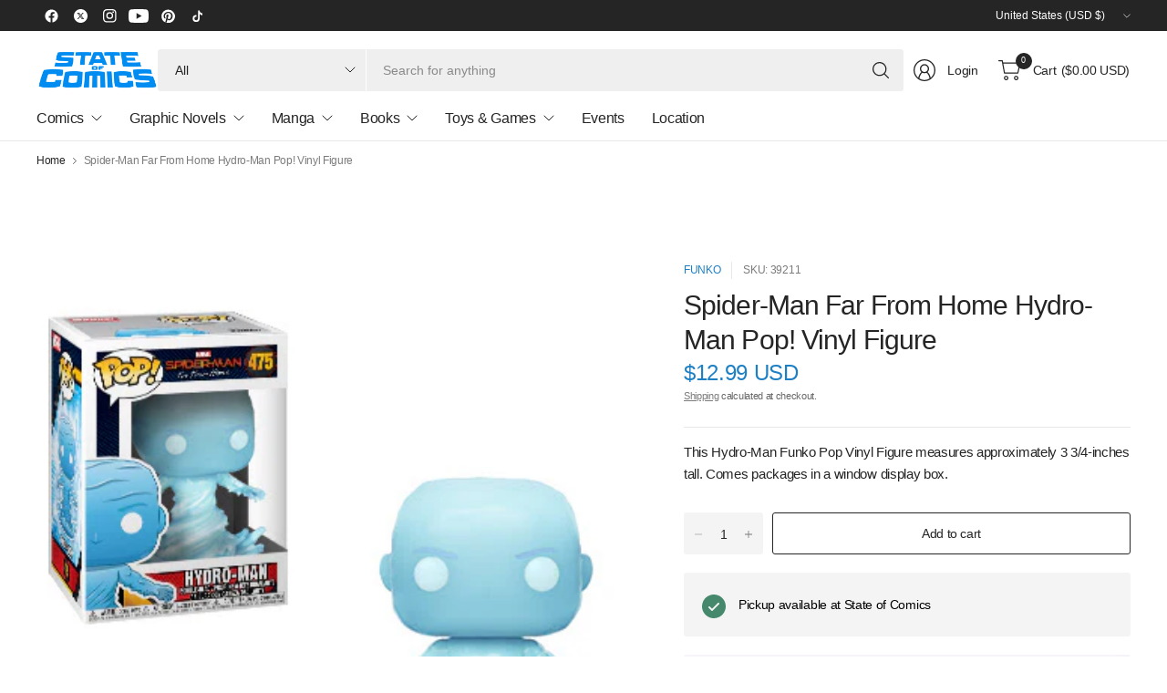

--- FILE ---
content_type: text/html; charset=utf-8
request_url: https://stateofcomics.com/products/pop-marvel-spider-man-far-from-home-hydro-man-funko-pop
body_size: 48959
content:
<!doctype html><html class="no-js" lang="en" dir="ltr">
<head>
	<meta charset="utf-8">
	<meta http-equiv="X-UA-Compatible" content="IE=edge,chrome=1">
	<meta name="viewport" content="width=device-width, initial-scale=1, maximum-scale=5, viewport-fit=cover">
	<meta name="theme-color" content="#ffffff">
	<link rel="canonical" href="https://stateofcomics.com/products/pop-marvel-spider-man-far-from-home-hydro-man-funko-pop">
	<link rel="preconnect" href="https://cdn.shopify.com" crossorigin>
	<link href="//stateofcomics.com/cdn/shop/t/31/assets/app.css?v=43295920667913319371745593072" as="style" rel="preload">
<link href="//stateofcomics.com/cdn/shop/t/31/assets/product.css?v=38985226999478850361745593072" as="style" rel="preload">
<link rel="preload" as="image" href="//stateofcomics.com/cdn/shop/products/image_bb45b49a-a1a4-4d8b-a6bf-cef3e792f8b9.png?v=1738541075&width=375" imagesrcset="//stateofcomics.com/cdn/shop/products/image_bb45b49a-a1a4-4d8b-a6bf-cef3e792f8b9.png?v=1738541075&width=375 375w,//stateofcomics.com/cdn/shop/products/image_bb45b49a-a1a4-4d8b-a6bf-cef3e792f8b9.png?v=1738541075&width=690 690w,//stateofcomics.com/cdn/shop/products/image_bb45b49a-a1a4-4d8b-a6bf-cef3e792f8b9.png?v=1738541075&width=1380 1380w" imagesizes="auto">

<link href="//stateofcomics.com/cdn/shop/t/31/assets/vendor.js?v=41477546860483910021745593072" as="script" rel="preload">
<link href="//stateofcomics.com/cdn/shop/t/31/assets/app.js?v=42222119013632461731745593072" as="script" rel="preload">
<link href="//stateofcomics.com/cdn/shop/t/31/assets/slideshow-vendor.js?v=73088757285059381971745593072" as="script" rel="preload">
<link href="//stateofcomics.com/cdn/shop/t/31/assets/product.js?v=20601914627773463321745593072" as="script" rel="preload">


<script>
window.lazySizesConfig = window.lazySizesConfig || {};
window.lazySizesConfig.expand = 250;
window.lazySizesConfig.loadMode = 1;
window.lazySizesConfig.loadHidden = false;
</script>


	

	<title>
	Spider-Man Far From Home Hydro-Man Pop! Vinyl Figure &ndash; State of Comics
	</title>

	
	<meta name="description" content="This Hydro-Man Funko Pop Vinyl Figure measures approximately 3 3/4-inches tall. Comes packages in a window display box.">
	


<meta property="og:site_name" content="State of Comics">
<meta property="og:url" content="https://stateofcomics.com/products/pop-marvel-spider-man-far-from-home-hydro-man-funko-pop">
<meta property="og:title" content="Spider-Man Far From Home Hydro-Man Pop! Vinyl Figure">
<meta property="og:type" content="product">
<meta property="og:description" content="This Hydro-Man Funko Pop Vinyl Figure measures approximately 3 3/4-inches tall. Comes packages in a window display box."><meta property="og:image" content="http://stateofcomics.com/cdn/shop/products/image_bb45b49a-a1a4-4d8b-a6bf-cef3e792f8b9.png?v=1738541075">
  <meta property="og:image:secure_url" content="https://stateofcomics.com/cdn/shop/products/image_bb45b49a-a1a4-4d8b-a6bf-cef3e792f8b9.png?v=1738541075">
  <meta property="og:image:width" content="400">
  <meta property="og:image:height" content="400"><meta property="og:price:amount" content="12.99">
  <meta property="og:price:currency" content="USD"><meta name="twitter:site" content="@stateofcomics"><meta name="twitter:card" content="summary_large_image">
<meta name="twitter:title" content="Spider-Man Far From Home Hydro-Man Pop! Vinyl Figure">
<meta name="twitter:description" content="This Hydro-Man Funko Pop Vinyl Figure measures approximately 3 3/4-inches tall. Comes packages in a window display box.">


	<link href="//stateofcomics.com/cdn/shop/t/31/assets/app.css?v=43295920667913319371745593072" rel="stylesheet" type="text/css" media="all" />

	

	<style data-shopify>
	





	h1,h2,h3,h4,h5,h6,
	.h1,.h2,.h3,.h4,.h5,.h6,
	.logolink.text-logo,
	.heading-font,
	.h1-large,
	.customer-addresses .my-address .address-index {
		font-style: normal;
		font-weight: 500;
		font-family: "system_ui", -apple-system, 'Segoe UI', Roboto, 'Helvetica Neue', 'Noto Sans', 'Liberation Sans', Arial, sans-serif, 'Apple Color Emoji', 'Segoe UI Emoji', 'Segoe UI Symbol', 'Noto Color Emoji';
	}
	body,
	.body-font,
	.thb-product-detail .product-title {
		font-style: normal;
		font-weight: 400;
		font-family: "system_ui", -apple-system, 'Segoe UI', Roboto, 'Helvetica Neue', 'Noto Sans', 'Liberation Sans', Arial, sans-serif, 'Apple Color Emoji', 'Segoe UI Emoji', 'Segoe UI Symbol', 'Noto Color Emoji';
	}
	:root {
		--mobile-swipe-width: 75vw;
		--grid-width: 1350px;
		--grid-width-row: 1430px;
		--font-body-scale: 1.0;
		--font-body-line-height-scale: 1.0;
		--font-body-letter-spacing: -0.02em;
		--font-body-medium-weight: 500;
    --font-body-bold-weight: 700;
		--font-announcement-scale: 1.0;
		--font-heading-scale: 1.0;
		--font-heading-line-height-scale: 1.0;
		--font-heading-letter-spacing: -0.03em;
		--font-navigation-scale: 1.0;
		--font-product-title-scale: 1.0;
		--font-product-title-line-height-scale: 1.0;
		--button-letter-spacing: -0.03em;

		--button-border-radius: 3px;
		--textarea-border-radius: 3px;
		--general-border-radius: 3px;

		--bg-body: #ffffff;
		--bg-body-rgb: 255,255,255;
		--bg-body-darken: #f7f7f7;
		--payment-terms-background-color: #ffffff;
		--color-body: #252525;
		--color-body-rgb: 37,37,37;
		--color-border: rgba(var(--color-body-rgb),0.1);
		--color-heading: #171717;
		--color-heading-rgb: 23,23,23;
		--color-accent: #1e80c4;
		--color-accent-rgb: 30,128,196;
		--color-overlay: #616161;
		--color-overlay-rgb: 97,97,97;
		--solid-button-background: #1e80c4;
		--solid-button-background-hover: #196ca5;

		--section-spacing-mobile: 15px;
		--section-spacing-desktop: 25px;

		--color-announcement-bar-text: #ffffff;
		--color-announcement-bar-bg: #252525;

		--color-header-bg: #ffffff;
		--color-header-bg-rgb: 255,255,255;
		--color-header-text: #252525;
		--color-header-text-rgb: 37,37,37;
		--color-header-border: rgba(var(--color-header-text-rgb), 0.1);

		--color-price: #1e80c4;
		--color-price-discounted: #6D6D6D;

		--shopify-accelerated-checkout-button-block-size: 46px;
		--shopify-accelerated-checkout-inline-alignment: center;
		--shopify-accelerated-checkout-skeleton-animation-duration: 0.25s;
		--shopify-accelerated-checkout-button-border-radius: 3px;--color-star: #4cb0f4;--color-inventory-instock: #279A4B;--color-inventory-lowstock: #fed603;--color-badge-sold-out: #ececec;
			--color-badge-sold-out-text: #939393;--color-badge-sale: #a4d1f1;
			--color-badge-sale-text: #1e80c4;--color-badge-preorder: #a4d1f1;
			--color-badge-preorder-text: #1e80c4;--color-footer-text: #252525;
		--color-footer-text-rgb: 37,37,37;
		--color-footer-bg: #F6F6F6;
	}



</style>


	<script>
		window.theme = window.theme || {};
		theme = {
			settings: {
				money_with_currency_format:"${{amount}}",
				cart_drawer:true,
				product_id: 1749972221995,
			},
			routes: {
				root_url: '/',
				cart_url: '/cart',
				cart_add_url: '/cart/add',
				search_url: '/search',
				cart_change_url: '/cart/change',
				cart_update_url: '/cart/update',
				predictive_search_url: '/search/suggest',
			},
			variantStrings: {
        addToCart: `Add to cart`,
        soldOut: `Sold out`,
        unavailable: `Unavailable`,
        preOrder: `Pre-order`,
      },
			strings: {
				requiresTerms: `You must agree with the terms and conditions of sales to check out`,
				showMore: `Show more`,
				showLess: `Show less`,
				showFilters: `Show filters`,
				hideFilters: `Hide filters`,
				shippingEstimatorNoResults: `Sorry, we do not ship to your address.`,
				shippingEstimatorOneResult: `There is one shipping rate for your address:`,
				shippingEstimatorMultipleResults: `There are several shipping rates for your address:`,
				shippingEstimatorError: `One or more error occurred while retrieving shipping rates:`
			}
		};
	</script>
	<script>window.performance && window.performance.mark && window.performance.mark('shopify.content_for_header.start');</script><meta name="google-site-verification" content="Yl_G9nu4jIQQaP7IKo_HAOpNpvD8UCJTMtFW8WmB1yE">
<meta id="shopify-digital-wallet" name="shopify-digital-wallet" content="/17966731/digital_wallets/dialog">
<meta name="shopify-checkout-api-token" content="a10626f7e478477e690e99e90aff3c77">
<meta id="in-context-paypal-metadata" data-shop-id="17966731" data-venmo-supported="false" data-environment="production" data-locale="en_US" data-paypal-v4="true" data-currency="USD">
<link rel="alternate" type="application/json+oembed" href="https://stateofcomics.com/products/pop-marvel-spider-man-far-from-home-hydro-man-funko-pop.oembed">
<script async="async" src="/checkouts/internal/preloads.js?locale=en-US"></script>
<link rel="preconnect" href="https://shop.app" crossorigin="anonymous">
<script async="async" src="https://shop.app/checkouts/internal/preloads.js?locale=en-US&shop_id=17966731" crossorigin="anonymous"></script>
<script id="apple-pay-shop-capabilities" type="application/json">{"shopId":17966731,"countryCode":"US","currencyCode":"USD","merchantCapabilities":["supports3DS"],"merchantId":"gid:\/\/shopify\/Shop\/17966731","merchantName":"State of Comics","requiredBillingContactFields":["postalAddress","email"],"requiredShippingContactFields":["postalAddress","email"],"shippingType":"shipping","supportedNetworks":["visa","masterCard","amex","discover","elo","jcb"],"total":{"type":"pending","label":"State of Comics","amount":"1.00"},"shopifyPaymentsEnabled":true,"supportsSubscriptions":true}</script>
<script id="shopify-features" type="application/json">{"accessToken":"a10626f7e478477e690e99e90aff3c77","betas":["rich-media-storefront-analytics"],"domain":"stateofcomics.com","predictiveSearch":true,"shopId":17966731,"locale":"en"}</script>
<script>var Shopify = Shopify || {};
Shopify.shop = "stateofcomic.myshopify.com";
Shopify.locale = "en";
Shopify.currency = {"active":"USD","rate":"1.0"};
Shopify.country = "US";
Shopify.theme = {"name":"2025 FINAL","id":129455783979,"schema_name":"Pinnacle","schema_version":"3.2.0","theme_store_id":2852,"role":"main"};
Shopify.theme.handle = "null";
Shopify.theme.style = {"id":null,"handle":null};
Shopify.cdnHost = "stateofcomics.com/cdn";
Shopify.routes = Shopify.routes || {};
Shopify.routes.root = "/";</script>
<script type="module">!function(o){(o.Shopify=o.Shopify||{}).modules=!0}(window);</script>
<script>!function(o){function n(){var o=[];function n(){o.push(Array.prototype.slice.apply(arguments))}return n.q=o,n}var t=o.Shopify=o.Shopify||{};t.loadFeatures=n(),t.autoloadFeatures=n()}(window);</script>
<script>
  window.ShopifyPay = window.ShopifyPay || {};
  window.ShopifyPay.apiHost = "shop.app\/pay";
  window.ShopifyPay.redirectState = null;
</script>
<script id="shop-js-analytics" type="application/json">{"pageType":"product"}</script>
<script defer="defer" async type="module" src="//stateofcomics.com/cdn/shopifycloud/shop-js/modules/v2/client.init-shop-cart-sync_BApSsMSl.en.esm.js"></script>
<script defer="defer" async type="module" src="//stateofcomics.com/cdn/shopifycloud/shop-js/modules/v2/chunk.common_CBoos6YZ.esm.js"></script>
<script type="module">
  await import("//stateofcomics.com/cdn/shopifycloud/shop-js/modules/v2/client.init-shop-cart-sync_BApSsMSl.en.esm.js");
await import("//stateofcomics.com/cdn/shopifycloud/shop-js/modules/v2/chunk.common_CBoos6YZ.esm.js");

  window.Shopify.SignInWithShop?.initShopCartSync?.({"fedCMEnabled":true,"windoidEnabled":true});

</script>
<script defer="defer" async type="module" src="//stateofcomics.com/cdn/shopifycloud/shop-js/modules/v2/client.payment-terms_BHOWV7U_.en.esm.js"></script>
<script defer="defer" async type="module" src="//stateofcomics.com/cdn/shopifycloud/shop-js/modules/v2/chunk.common_CBoos6YZ.esm.js"></script>
<script defer="defer" async type="module" src="//stateofcomics.com/cdn/shopifycloud/shop-js/modules/v2/chunk.modal_Bu1hFZFC.esm.js"></script>
<script type="module">
  await import("//stateofcomics.com/cdn/shopifycloud/shop-js/modules/v2/client.payment-terms_BHOWV7U_.en.esm.js");
await import("//stateofcomics.com/cdn/shopifycloud/shop-js/modules/v2/chunk.common_CBoos6YZ.esm.js");
await import("//stateofcomics.com/cdn/shopifycloud/shop-js/modules/v2/chunk.modal_Bu1hFZFC.esm.js");

  
</script>
<script>
  window.Shopify = window.Shopify || {};
  if (!window.Shopify.featureAssets) window.Shopify.featureAssets = {};
  window.Shopify.featureAssets['shop-js'] = {"shop-cart-sync":["modules/v2/client.shop-cart-sync_DJczDl9f.en.esm.js","modules/v2/chunk.common_CBoos6YZ.esm.js"],"init-fed-cm":["modules/v2/client.init-fed-cm_BzwGC0Wi.en.esm.js","modules/v2/chunk.common_CBoos6YZ.esm.js"],"init-windoid":["modules/v2/client.init-windoid_BS26ThXS.en.esm.js","modules/v2/chunk.common_CBoos6YZ.esm.js"],"init-shop-email-lookup-coordinator":["modules/v2/client.init-shop-email-lookup-coordinator_DFwWcvrS.en.esm.js","modules/v2/chunk.common_CBoos6YZ.esm.js"],"shop-cash-offers":["modules/v2/client.shop-cash-offers_DthCPNIO.en.esm.js","modules/v2/chunk.common_CBoos6YZ.esm.js","modules/v2/chunk.modal_Bu1hFZFC.esm.js"],"shop-button":["modules/v2/client.shop-button_D_JX508o.en.esm.js","modules/v2/chunk.common_CBoos6YZ.esm.js"],"shop-toast-manager":["modules/v2/client.shop-toast-manager_tEhgP2F9.en.esm.js","modules/v2/chunk.common_CBoos6YZ.esm.js"],"avatar":["modules/v2/client.avatar_BTnouDA3.en.esm.js"],"pay-button":["modules/v2/client.pay-button_BuNmcIr_.en.esm.js","modules/v2/chunk.common_CBoos6YZ.esm.js"],"init-shop-cart-sync":["modules/v2/client.init-shop-cart-sync_BApSsMSl.en.esm.js","modules/v2/chunk.common_CBoos6YZ.esm.js"],"shop-login-button":["modules/v2/client.shop-login-button_DwLgFT0K.en.esm.js","modules/v2/chunk.common_CBoos6YZ.esm.js","modules/v2/chunk.modal_Bu1hFZFC.esm.js"],"init-customer-accounts-sign-up":["modules/v2/client.init-customer-accounts-sign-up_TlVCiykN.en.esm.js","modules/v2/client.shop-login-button_DwLgFT0K.en.esm.js","modules/v2/chunk.common_CBoos6YZ.esm.js","modules/v2/chunk.modal_Bu1hFZFC.esm.js"],"init-shop-for-new-customer-accounts":["modules/v2/client.init-shop-for-new-customer-accounts_DrjXSI53.en.esm.js","modules/v2/client.shop-login-button_DwLgFT0K.en.esm.js","modules/v2/chunk.common_CBoos6YZ.esm.js","modules/v2/chunk.modal_Bu1hFZFC.esm.js"],"init-customer-accounts":["modules/v2/client.init-customer-accounts_C0Oh2ljF.en.esm.js","modules/v2/client.shop-login-button_DwLgFT0K.en.esm.js","modules/v2/chunk.common_CBoos6YZ.esm.js","modules/v2/chunk.modal_Bu1hFZFC.esm.js"],"shop-follow-button":["modules/v2/client.shop-follow-button_C5D3XtBb.en.esm.js","modules/v2/chunk.common_CBoos6YZ.esm.js","modules/v2/chunk.modal_Bu1hFZFC.esm.js"],"checkout-modal":["modules/v2/client.checkout-modal_8TC_1FUY.en.esm.js","modules/v2/chunk.common_CBoos6YZ.esm.js","modules/v2/chunk.modal_Bu1hFZFC.esm.js"],"lead-capture":["modules/v2/client.lead-capture_D-pmUjp9.en.esm.js","modules/v2/chunk.common_CBoos6YZ.esm.js","modules/v2/chunk.modal_Bu1hFZFC.esm.js"],"shop-login":["modules/v2/client.shop-login_BmtnoEUo.en.esm.js","modules/v2/chunk.common_CBoos6YZ.esm.js","modules/v2/chunk.modal_Bu1hFZFC.esm.js"],"payment-terms":["modules/v2/client.payment-terms_BHOWV7U_.en.esm.js","modules/v2/chunk.common_CBoos6YZ.esm.js","modules/v2/chunk.modal_Bu1hFZFC.esm.js"]};
</script>
<script>(function() {
  var isLoaded = false;
  function asyncLoad() {
    if (isLoaded) return;
    isLoaded = true;
    var urls = ["https:\/\/orderstatus.w3apps.co\/js\/orderlookup.js?shop=stateofcomic.myshopify.com","https:\/\/static.klaviyo.com\/onsite\/js\/klaviyo.js?company_id=SBLjwD\u0026shop=stateofcomic.myshopify.com","https:\/\/inffuse.eventscalendar.co\/\/plugins\/shopify\/loader.js?app=calendar\u0026shop=stateofcomic.myshopify.com\u0026shop=stateofcomic.myshopify.com","https:\/\/shy.elfsight.com\/p\/platform.js?shop=stateofcomic.myshopify.com"];
    for (var i = 0; i < urls.length; i++) {
      var s = document.createElement('script');
      s.type = 'text/javascript';
      s.async = true;
      s.src = urls[i];
      var x = document.getElementsByTagName('script')[0];
      x.parentNode.insertBefore(s, x);
    }
  };
  if(window.attachEvent) {
    window.attachEvent('onload', asyncLoad);
  } else {
    window.addEventListener('load', asyncLoad, false);
  }
})();</script>
<script id="__st">var __st={"a":17966731,"offset":-18000,"reqid":"a73302cf-c227-4242-8a1b-830762d3b113-1768931975","pageurl":"stateofcomics.com\/products\/pop-marvel-spider-man-far-from-home-hydro-man-funko-pop","u":"b923e2210138","p":"product","rtyp":"product","rid":1749972221995};</script>
<script>window.ShopifyPaypalV4VisibilityTracking = true;</script>
<script id="captcha-bootstrap">!function(){'use strict';const t='contact',e='account',n='new_comment',o=[[t,t],['blogs',n],['comments',n],[t,'customer']],c=[[e,'customer_login'],[e,'guest_login'],[e,'recover_customer_password'],[e,'create_customer']],r=t=>t.map((([t,e])=>`form[action*='/${t}']:not([data-nocaptcha='true']) input[name='form_type'][value='${e}']`)).join(','),a=t=>()=>t?[...document.querySelectorAll(t)].map((t=>t.form)):[];function s(){const t=[...o],e=r(t);return a(e)}const i='password',u='form_key',d=['recaptcha-v3-token','g-recaptcha-response','h-captcha-response',i],f=()=>{try{return window.sessionStorage}catch{return}},m='__shopify_v',_=t=>t.elements[u];function p(t,e,n=!1){try{const o=window.sessionStorage,c=JSON.parse(o.getItem(e)),{data:r}=function(t){const{data:e,action:n}=t;return t[m]||n?{data:e,action:n}:{data:t,action:n}}(c);for(const[e,n]of Object.entries(r))t.elements[e]&&(t.elements[e].value=n);n&&o.removeItem(e)}catch(o){console.error('form repopulation failed',{error:o})}}const l='form_type',E='cptcha';function T(t){t.dataset[E]=!0}const w=window,h=w.document,L='Shopify',v='ce_forms',y='captcha';let A=!1;((t,e)=>{const n=(g='f06e6c50-85a8-45c8-87d0-21a2b65856fe',I='https://cdn.shopify.com/shopifycloud/storefront-forms-hcaptcha/ce_storefront_forms_captcha_hcaptcha.v1.5.2.iife.js',D={infoText:'Protected by hCaptcha',privacyText:'Privacy',termsText:'Terms'},(t,e,n)=>{const o=w[L][v],c=o.bindForm;if(c)return c(t,g,e,D).then(n);var r;o.q.push([[t,g,e,D],n]),r=I,A||(h.body.append(Object.assign(h.createElement('script'),{id:'captcha-provider',async:!0,src:r})),A=!0)});var g,I,D;w[L]=w[L]||{},w[L][v]=w[L][v]||{},w[L][v].q=[],w[L][y]=w[L][y]||{},w[L][y].protect=function(t,e){n(t,void 0,e),T(t)},Object.freeze(w[L][y]),function(t,e,n,w,h,L){const[v,y,A,g]=function(t,e,n){const i=e?o:[],u=t?c:[],d=[...i,...u],f=r(d),m=r(i),_=r(d.filter((([t,e])=>n.includes(e))));return[a(f),a(m),a(_),s()]}(w,h,L),I=t=>{const e=t.target;return e instanceof HTMLFormElement?e:e&&e.form},D=t=>v().includes(t);t.addEventListener('submit',(t=>{const e=I(t);if(!e)return;const n=D(e)&&!e.dataset.hcaptchaBound&&!e.dataset.recaptchaBound,o=_(e),c=g().includes(e)&&(!o||!o.value);(n||c)&&t.preventDefault(),c&&!n&&(function(t){try{if(!f())return;!function(t){const e=f();if(!e)return;const n=_(t);if(!n)return;const o=n.value;o&&e.removeItem(o)}(t);const e=Array.from(Array(32),(()=>Math.random().toString(36)[2])).join('');!function(t,e){_(t)||t.append(Object.assign(document.createElement('input'),{type:'hidden',name:u})),t.elements[u].value=e}(t,e),function(t,e){const n=f();if(!n)return;const o=[...t.querySelectorAll(`input[type='${i}']`)].map((({name:t})=>t)),c=[...d,...o],r={};for(const[a,s]of new FormData(t).entries())c.includes(a)||(r[a]=s);n.setItem(e,JSON.stringify({[m]:1,action:t.action,data:r}))}(t,e)}catch(e){console.error('failed to persist form',e)}}(e),e.submit())}));const S=(t,e)=>{t&&!t.dataset[E]&&(n(t,e.some((e=>e===t))),T(t))};for(const o of['focusin','change'])t.addEventListener(o,(t=>{const e=I(t);D(e)&&S(e,y())}));const B=e.get('form_key'),M=e.get(l),P=B&&M;t.addEventListener('DOMContentLoaded',(()=>{const t=y();if(P)for(const e of t)e.elements[l].value===M&&p(e,B);[...new Set([...A(),...v().filter((t=>'true'===t.dataset.shopifyCaptcha))])].forEach((e=>S(e,t)))}))}(h,new URLSearchParams(w.location.search),n,t,e,['guest_login'])})(!0,!0)}();</script>
<script integrity="sha256-4kQ18oKyAcykRKYeNunJcIwy7WH5gtpwJnB7kiuLZ1E=" data-source-attribution="shopify.loadfeatures" defer="defer" src="//stateofcomics.com/cdn/shopifycloud/storefront/assets/storefront/load_feature-a0a9edcb.js" crossorigin="anonymous"></script>
<script crossorigin="anonymous" defer="defer" src="//stateofcomics.com/cdn/shopifycloud/storefront/assets/shopify_pay/storefront-65b4c6d7.js?v=20250812"></script>
<script data-source-attribution="shopify.dynamic_checkout.dynamic.init">var Shopify=Shopify||{};Shopify.PaymentButton=Shopify.PaymentButton||{isStorefrontPortableWallets:!0,init:function(){window.Shopify.PaymentButton.init=function(){};var t=document.createElement("script");t.src="https://stateofcomics.com/cdn/shopifycloud/portable-wallets/latest/portable-wallets.en.js",t.type="module",document.head.appendChild(t)}};
</script>
<script data-source-attribution="shopify.dynamic_checkout.buyer_consent">
  function portableWalletsHideBuyerConsent(e){var t=document.getElementById("shopify-buyer-consent"),n=document.getElementById("shopify-subscription-policy-button");t&&n&&(t.classList.add("hidden"),t.setAttribute("aria-hidden","true"),n.removeEventListener("click",e))}function portableWalletsShowBuyerConsent(e){var t=document.getElementById("shopify-buyer-consent"),n=document.getElementById("shopify-subscription-policy-button");t&&n&&(t.classList.remove("hidden"),t.removeAttribute("aria-hidden"),n.addEventListener("click",e))}window.Shopify?.PaymentButton&&(window.Shopify.PaymentButton.hideBuyerConsent=portableWalletsHideBuyerConsent,window.Shopify.PaymentButton.showBuyerConsent=portableWalletsShowBuyerConsent);
</script>
<script>
  function portableWalletsCleanup(e){e&&e.src&&console.error("Failed to load portable wallets script "+e.src);var t=document.querySelectorAll("shopify-accelerated-checkout .shopify-payment-button__skeleton, shopify-accelerated-checkout-cart .wallet-cart-button__skeleton"),e=document.getElementById("shopify-buyer-consent");for(let e=0;e<t.length;e++)t[e].remove();e&&e.remove()}function portableWalletsNotLoadedAsModule(e){e instanceof ErrorEvent&&"string"==typeof e.message&&e.message.includes("import.meta")&&"string"==typeof e.filename&&e.filename.includes("portable-wallets")&&(window.removeEventListener("error",portableWalletsNotLoadedAsModule),window.Shopify.PaymentButton.failedToLoad=e,"loading"===document.readyState?document.addEventListener("DOMContentLoaded",window.Shopify.PaymentButton.init):window.Shopify.PaymentButton.init())}window.addEventListener("error",portableWalletsNotLoadedAsModule);
</script>

<script type="module" src="https://stateofcomics.com/cdn/shopifycloud/portable-wallets/latest/portable-wallets.en.js" onError="portableWalletsCleanup(this)" crossorigin="anonymous"></script>
<script nomodule>
  document.addEventListener("DOMContentLoaded", portableWalletsCleanup);
</script>

<script id='scb4127' type='text/javascript' async='' src='https://stateofcomics.com/cdn/shopifycloud/privacy-banner/storefront-banner.js'></script><link id="shopify-accelerated-checkout-styles" rel="stylesheet" media="screen" href="https://stateofcomics.com/cdn/shopifycloud/portable-wallets/latest/accelerated-checkout-backwards-compat.css" crossorigin="anonymous">
<style id="shopify-accelerated-checkout-cart">
        #shopify-buyer-consent {
  margin-top: 1em;
  display: inline-block;
  width: 100%;
}

#shopify-buyer-consent.hidden {
  display: none;
}

#shopify-subscription-policy-button {
  background: none;
  border: none;
  padding: 0;
  text-decoration: underline;
  font-size: inherit;
  cursor: pointer;
}

#shopify-subscription-policy-button::before {
  box-shadow: none;
}

      </style>

<script>window.performance && window.performance.mark && window.performance.mark('shopify.content_for_header.end');</script> <!-- Header hook for plugins -->

	<script>document.documentElement.className = document.documentElement.className.replace('no-js', 'js');</script>
	

     
      <script>
  window.PurpleDotConfig = {
    shopifyCart: {"note":null,"attributes":{},"original_total_price":0,"total_price":0,"total_discount":0,"total_weight":0.0,"item_count":0,"items":[],"requires_shipping":false,"currency":"USD","items_subtotal_price":0,"cart_level_discount_applications":[],"checkout_charge_amount":0},
    shopifyCartString: "{\"note\":null,\"attributes\":{},\"original_total_price\":0,\"total_price\":0,\"total_discount\":0,\"total_weight\":0.0,\"item_count\":0,\"items\":[],\"requires_shipping\":false,\"currency\":\"USD\",\"items_subtotal_price\":0,\"cart_level_discount_applications\":[],\"checkout_charge_amount\":0}",
    shopifyCartSignature: "cac91098d6db34a3e0d7213a20bb48df915cd354e716d74fe3034d9c9f85d847",
    prefillEmail: '',
    prefillShippingAddress: null
  };
</script>
<script src="https://www.purpledotprice.com/api/v1/init.js?apiKey=0911409f-ed50-4c6f-9331-865a1b2b48dc"></script>
    
<!-- BEGIN app block: shopify://apps/minmaxify-order-limits/blocks/app-embed-block/3acfba32-89f3-4377-ae20-cbb9abc48475 --><script type="text/javascript" src="https://limits.minmaxify.com/stateofcomic.myshopify.com?v=139c&r=20260120163343"></script>

<!-- END app block --><!-- BEGIN app block: shopify://apps/w3-custom-order-status/blocks/customer_account_status/ff5bedd7-802c-425d-8e19-b19a597a06a4 -->

<style>
.w3-order-status{
  border:1px solid #c0c0c0;
  padding: 10px;
  border-radius: 5px;
  margin-bottom: 10px;
  background-color: #fff;
  color: #333;
  }

  .w3-timeline .w3-timeline-item.current .w3-timeline-content{
    background-color:#fafafa !important;
    color:#333;
  }

  .w3-future-status{
    color:#c0c0c0
  }

</style>

<script type="text/javascript">
  
	
  var search = {
      orderID: null,
      shopName: 'stateofcomic',
      includeStyles: true
  }

  if (search.orderID != null & search.shopName != null){
    fetch('https://orderstatus.w3apps.co/api/ShopifyLookup',
      {
          method: 'POST',
          body: JSON.stringify(search),
          headers: { 'Accept': 'application/json', 'Content-Type': 'application/json' }
      })
      .then((response) => response.json())
      .then((data) => {

          const st = document.querySelector('.w3-customer-account-order-status');
          if (st){
            st.innerHTML = data.searchresultsdetail;
          }

      });
  }

</script>






<!-- END app block --><!-- BEGIN app block: shopify://apps/epa-easy-product-addons/blocks/speedup_link/0099190e-a0cb-49e7-8d26-026c9d26f337 --><!-- BEGIN app snippet: sg_product -->

<script>
  window["sg_addon_master_id"]="1749972221995";
  window["sgAddonCollectionMetaAddons"]=  "" 
  
</script>

<!-- END app snippet -->

  <script>
    window["sg_addons_coll_ids"] = {
      ids:"282392592427,286382129195,282446102571,282392625195,287020777515,174048837675,417923272,282521337899"
    };
    window["items_with_ids"] = false || {}
  </script>


<!-- BEGIN app snippet: sg-globals -->
<script type="text/javascript">
  (function(){
    const convertLang = (locale) => {
      let t = locale.toUpperCase();
      return "PT-BR" === t || "PT-PT" === t || "ZH-CN" === t || "ZH-TW" === t ? t.replace("-", "_") : t.match(/^[a-zA-Z]{2}-[a-zA-Z]{2}$/) ? t.substring(0, 2) : t
    }

    const sg_addon_setGlobalVariables = () => {
      try{
        let locale = "en";
        window["sg_addon_currentLanguage"] = convertLang(locale);
        window["sg_addon_defaultLanguage"] ="en";
        window["sg_addon_defaultRootUrl"] ="/";
        window["sg_addon_currentRootUrl"] ="/";
        window["sg_addon_shopLocales"] = sgAddonGetAllLocales();
      }catch(err){
        console.log("Language Config:- ",err);
      }
    }

    const sgAddonGetAllLocales = () => {
      let shopLocales = {};
      try{shopLocales["en"] = {
            endonymName : "English",
            isoCode : "en",
            name : "English",
            primary : true,
            rootUrl : "\/"
          };}catch(err){
        console.log("getAllLocales Config:- ",err);
      }
      return shopLocales;
    }

    sg_addon_setGlobalVariables();
    
    window["sg_addon_sfApiVersion"]='2025-04';
    window["sgAddon_moneyFormats"] = {
      "money": "${{amount}}",
      "moneyCurrency": "${{amount}} USD"
    };
    window["sg_addon_groupsData"] = {};
    try {
      let customSGAddonMeta = {};
      if (customSGAddonMeta.sg_addon_custom_js) {
        Function(customSGAddonMeta.sg_addon_custom_js)();
      }
    } catch (error) {
      console.warn("Error In SG Addon Custom Code", error);
    }
  })();
</script>
<!-- END app snippet -->
<!-- BEGIN app snippet: sg_speedup -->


<script>
  try{
    window["sgAddon_all_translated"] = {}
    window["sg_addon_settings_config"] =  {"host":"https://spa.spicegems.com","shopName":"stateofcomic.myshopify.com","hasSetting":1,"sgCookieHash":"MH2vzRLUXn","hasMaster":1,"handleId":{"mastersToReq":"[]","collectionsToReq":"[156355723307,275316408363,280808980523]","hasProMaster":false,"hasCollMaster":true},"settings":{"is_active":"1","max_addons":"5","quick_view":"0","quick_view_desc":"0","ajax_cart":"0","bro_stack":"0","quantity_selector":"1","image_viewer":"1","addons_heading":"Product Addons Box","cart_heading":"Cart Addons Box","addaddon_cart":"ADD ADDON","variant":"Variant","quantity":"Quantity","view_full_details":"View full details","less_details":"Less details...","add_to_cart":"ADD TO CART","message":"Product added to cart.","custom_css":"no","sold_pro":"1","image_link":"0","compare_at":"0","unlink_title":"1","image_click_checkbox":"0","cart_max_addons":"5","cart_quantity_selector":"1","cart_sold_pro":"0","cart_image_link":"0","compare_at_cart":"0","sg_currency":"spice_currency_1","qv_label":"Quick View","sold_out":"Sold Out","qv_sold_out":"SOLD OUT","way_to_prevent":"sg_addon_wrapper","soldout_master":"1","cart_qv":"0","cartqv_desc":"0","plusminus_qty":"0","plusminus_cart":"0","line_prop":"0","label_show":"1","label_text":"Additional Info","addon_mandatory":"0","mandatory_text":"Please select atleast an addon!","line_placeholder":"Text Message","sell_master":"0","atc_btn_selector":"no","theme_data":"","applied_discount":"0","is_discount":"0","layout":{"name":"layout-03","isBundle":false},"group_layout":"layout-01","product_snippet":"1","cart_snippet":"1","product_form_selector":"no","atc_product_selector":"no","cart_form_selector":"no","checkout_btn_selector":"no","subtotal":"0","subtotal_label":"SubTotal","subtotal_position":"beforebegin","jQVersion":"0","collection_discount":"0","inventoryOnProduct":"0","inventoryOnCart":"0","inStock":"0","lowStock":"0","inStockLabel":"<span>[inventory_qty] In Stock</span>","lowStockLabel":"<span>only [inventory_qty] Left</span>","thresholdQty":"5","bl_atc_label":"ADD TO CART","bl_unselect_label":"PLEASE SELECT ATLEAST ONE ADDON","bl_master_label":"THIS ITEM","bl_heading":"Frequently Bought Together","addon_slider":"0","individual_atc":"0","individual_atc_label":"ADD ADDON","money_format":"${{amount}} USD","mt_addon_hash":"qAmlt8JHK2","stop_undefined":"1","sf_token":"395d31921b506b52cb5b7f0f58a15dd3"},"allow_asset_script":true} ;
    window["sgAddon_translated_locale"] =  "" ;
    window["sg_addon_all_group_translations"] = {};
    window["sgAddon_group_translated_locale"] =  "" ;
  } catch(error){
    console.warn("Error in getting settings or translate", error);
  }
</script>


	<!-- ADDONS SCRIPT FROM ASSETS  -->
	<link href="//cdn.shopify.com/extensions/0199f1f9-2710-7d14-b59e-36df293c2f34/release_v_1_1_2_variant_limit/assets/addon_main.css" rel="stylesheet" type="text/css" media="all" />
	<script src="https://cdn.shopify.com/extensions/0199f1f9-2710-7d14-b59e-36df293c2f34/release_v_1_1_2_variant_limit/assets/addon_main.js" type="text/javascript" async></script>


<!-- END app snippet -->



<!-- END app block --><!-- BEGIN app block: shopify://apps/klaviyo-email-marketing-sms/blocks/klaviyo-onsite-embed/2632fe16-c075-4321-a88b-50b567f42507 -->












  <script async src="https://static.klaviyo.com/onsite/js/SBLjwD/klaviyo.js?company_id=SBLjwD"></script>
  <script>!function(){if(!window.klaviyo){window._klOnsite=window._klOnsite||[];try{window.klaviyo=new Proxy({},{get:function(n,i){return"push"===i?function(){var n;(n=window._klOnsite).push.apply(n,arguments)}:function(){for(var n=arguments.length,o=new Array(n),w=0;w<n;w++)o[w]=arguments[w];var t="function"==typeof o[o.length-1]?o.pop():void 0,e=new Promise((function(n){window._klOnsite.push([i].concat(o,[function(i){t&&t(i),n(i)}]))}));return e}}})}catch(n){window.klaviyo=window.klaviyo||[],window.klaviyo.push=function(){var n;(n=window._klOnsite).push.apply(n,arguments)}}}}();</script>

  
    <script id="viewed_product">
      if (item == null) {
        var _learnq = _learnq || [];

        var MetafieldReviews = null
        var MetafieldYotpoRating = null
        var MetafieldYotpoCount = null
        var MetafieldLooxRating = null
        var MetafieldLooxCount = null
        var okendoProduct = null
        var okendoProductReviewCount = null
        var okendoProductReviewAverageValue = null
        try {
          // The following fields are used for Customer Hub recently viewed in order to add reviews.
          // This information is not part of __kla_viewed. Instead, it is part of __kla_viewed_reviewed_items
          MetafieldReviews = {};
          MetafieldYotpoRating = null
          MetafieldYotpoCount = null
          MetafieldLooxRating = null
          MetafieldLooxCount = null

          okendoProduct = null
          // If the okendo metafield is not legacy, it will error, which then requires the new json formatted data
          if (okendoProduct && 'error' in okendoProduct) {
            okendoProduct = null
          }
          okendoProductReviewCount = okendoProduct ? okendoProduct.reviewCount : null
          okendoProductReviewAverageValue = okendoProduct ? okendoProduct.reviewAverageValue : null
        } catch (error) {
          console.error('Error in Klaviyo onsite reviews tracking:', error);
        }

        var item = {
          Name: "Spider-Man Far From Home Hydro-Man Pop! Vinyl Figure",
          ProductID: 1749972221995,
          Categories: ["Best Selling Products","Funko under $50","New Arrivals","Newest Products","Non Pre-Order Items","POP Vinyls Under $12","POP! Vinyls","Trending Products"],
          ImageURL: "https://stateofcomics.com/cdn/shop/products/image_bb45b49a-a1a4-4d8b-a6bf-cef3e792f8b9_grande.png?v=1738541075",
          URL: "https://stateofcomics.com/products/pop-marvel-spider-man-far-from-home-hydro-man-funko-pop",
          Brand: "Funko",
          Price: "$12.99",
          Value: "12.99",
          CompareAtPrice: "$12.99"
        };
        _learnq.push(['track', 'Viewed Product', item]);
        _learnq.push(['trackViewedItem', {
          Title: item.Name,
          ItemId: item.ProductID,
          Categories: item.Categories,
          ImageUrl: item.ImageURL,
          Url: item.URL,
          Metadata: {
            Brand: item.Brand,
            Price: item.Price,
            Value: item.Value,
            CompareAtPrice: item.CompareAtPrice
          },
          metafields:{
            reviews: MetafieldReviews,
            yotpo:{
              rating: MetafieldYotpoRating,
              count: MetafieldYotpoCount,
            },
            loox:{
              rating: MetafieldLooxRating,
              count: MetafieldLooxCount,
            },
            okendo: {
              rating: okendoProductReviewAverageValue,
              count: okendoProductReviewCount,
            }
          }
        }]);
      }
    </script>
  




  <script>
    window.klaviyoReviewsProductDesignMode = false
  </script>







<!-- END app block --><!-- BEGIN app block: shopify://apps/gorgias-live-chat-helpdesk/blocks/gorgias/a66db725-7b96-4e3f-916e-6c8e6f87aaaa -->
<script defer data-gorgias-loader-chat src="https://config.gorgias.chat/bundle-loader/shopify/stateofcomic.myshopify.com"></script>


<script defer data-gorgias-loader-convert  src="https://content.9gtb.com/loader.js"></script>


<script defer data-gorgias-loader-mailto-replace  src="https://config.gorgias.help/api/contact-forms/replace-mailto-script.js?shopName=stateofcomic"></script>


<!-- END app block --><script src="https://cdn.shopify.com/extensions/019af396-c34e-7665-9cfa-d20e864edcd0/product_order_history-156/assets/OrderHistorytest_bundle.js" type="text/javascript" defer="defer"></script>
<script src="https://cdn.shopify.com/extensions/7d130b81-2445-42f2-b4a4-905651358e17/wod-preorder-now-28/assets/preorder-now-source.js" type="text/javascript" defer="defer"></script>
<link href="https://cdn.shopify.com/extensions/7d130b81-2445-42f2-b4a4-905651358e17/wod-preorder-now-28/assets/preorder-now-source.css" rel="stylesheet" type="text/css" media="all">
<script src="https://cdn.shopify.com/extensions/019bd851-85ed-795f-8647-0f9a2d79de29/smile-io-269/assets/smile-loader.js" type="text/javascript" defer="defer"></script>
<link href="https://monorail-edge.shopifysvc.com" rel="dns-prefetch">
<script>(function(){if ("sendBeacon" in navigator && "performance" in window) {try {var session_token_from_headers = performance.getEntriesByType('navigation')[0].serverTiming.find(x => x.name == '_s').description;} catch {var session_token_from_headers = undefined;}var session_cookie_matches = document.cookie.match(/_shopify_s=([^;]*)/);var session_token_from_cookie = session_cookie_matches && session_cookie_matches.length === 2 ? session_cookie_matches[1] : "";var session_token = session_token_from_headers || session_token_from_cookie || "";function handle_abandonment_event(e) {var entries = performance.getEntries().filter(function(entry) {return /monorail-edge.shopifysvc.com/.test(entry.name);});if (!window.abandonment_tracked && entries.length === 0) {window.abandonment_tracked = true;var currentMs = Date.now();var navigation_start = performance.timing.navigationStart;var payload = {shop_id: 17966731,url: window.location.href,navigation_start,duration: currentMs - navigation_start,session_token,page_type: "product"};window.navigator.sendBeacon("https://monorail-edge.shopifysvc.com/v1/produce", JSON.stringify({schema_id: "online_store_buyer_site_abandonment/1.1",payload: payload,metadata: {event_created_at_ms: currentMs,event_sent_at_ms: currentMs}}));}}window.addEventListener('pagehide', handle_abandonment_event);}}());</script>
<script id="web-pixels-manager-setup">(function e(e,d,r,n,o){if(void 0===o&&(o={}),!Boolean(null===(a=null===(i=window.Shopify)||void 0===i?void 0:i.analytics)||void 0===a?void 0:a.replayQueue)){var i,a;window.Shopify=window.Shopify||{};var t=window.Shopify;t.analytics=t.analytics||{};var s=t.analytics;s.replayQueue=[],s.publish=function(e,d,r){return s.replayQueue.push([e,d,r]),!0};try{self.performance.mark("wpm:start")}catch(e){}var l=function(){var e={modern:/Edge?\/(1{2}[4-9]|1[2-9]\d|[2-9]\d{2}|\d{4,})\.\d+(\.\d+|)|Firefox\/(1{2}[4-9]|1[2-9]\d|[2-9]\d{2}|\d{4,})\.\d+(\.\d+|)|Chrom(ium|e)\/(9{2}|\d{3,})\.\d+(\.\d+|)|(Maci|X1{2}).+ Version\/(15\.\d+|(1[6-9]|[2-9]\d|\d{3,})\.\d+)([,.]\d+|)( \(\w+\)|)( Mobile\/\w+|) Safari\/|Chrome.+OPR\/(9{2}|\d{3,})\.\d+\.\d+|(CPU[ +]OS|iPhone[ +]OS|CPU[ +]iPhone|CPU IPhone OS|CPU iPad OS)[ +]+(15[._]\d+|(1[6-9]|[2-9]\d|\d{3,})[._]\d+)([._]\d+|)|Android:?[ /-](13[3-9]|1[4-9]\d|[2-9]\d{2}|\d{4,})(\.\d+|)(\.\d+|)|Android.+Firefox\/(13[5-9]|1[4-9]\d|[2-9]\d{2}|\d{4,})\.\d+(\.\d+|)|Android.+Chrom(ium|e)\/(13[3-9]|1[4-9]\d|[2-9]\d{2}|\d{4,})\.\d+(\.\d+|)|SamsungBrowser\/([2-9]\d|\d{3,})\.\d+/,legacy:/Edge?\/(1[6-9]|[2-9]\d|\d{3,})\.\d+(\.\d+|)|Firefox\/(5[4-9]|[6-9]\d|\d{3,})\.\d+(\.\d+|)|Chrom(ium|e)\/(5[1-9]|[6-9]\d|\d{3,})\.\d+(\.\d+|)([\d.]+$|.*Safari\/(?![\d.]+ Edge\/[\d.]+$))|(Maci|X1{2}).+ Version\/(10\.\d+|(1[1-9]|[2-9]\d|\d{3,})\.\d+)([,.]\d+|)( \(\w+\)|)( Mobile\/\w+|) Safari\/|Chrome.+OPR\/(3[89]|[4-9]\d|\d{3,})\.\d+\.\d+|(CPU[ +]OS|iPhone[ +]OS|CPU[ +]iPhone|CPU IPhone OS|CPU iPad OS)[ +]+(10[._]\d+|(1[1-9]|[2-9]\d|\d{3,})[._]\d+)([._]\d+|)|Android:?[ /-](13[3-9]|1[4-9]\d|[2-9]\d{2}|\d{4,})(\.\d+|)(\.\d+|)|Mobile Safari.+OPR\/([89]\d|\d{3,})\.\d+\.\d+|Android.+Firefox\/(13[5-9]|1[4-9]\d|[2-9]\d{2}|\d{4,})\.\d+(\.\d+|)|Android.+Chrom(ium|e)\/(13[3-9]|1[4-9]\d|[2-9]\d{2}|\d{4,})\.\d+(\.\d+|)|Android.+(UC? ?Browser|UCWEB|U3)[ /]?(15\.([5-9]|\d{2,})|(1[6-9]|[2-9]\d|\d{3,})\.\d+)\.\d+|SamsungBrowser\/(5\.\d+|([6-9]|\d{2,})\.\d+)|Android.+MQ{2}Browser\/(14(\.(9|\d{2,})|)|(1[5-9]|[2-9]\d|\d{3,})(\.\d+|))(\.\d+|)|K[Aa][Ii]OS\/(3\.\d+|([4-9]|\d{2,})\.\d+)(\.\d+|)/},d=e.modern,r=e.legacy,n=navigator.userAgent;return n.match(d)?"modern":n.match(r)?"legacy":"unknown"}(),u="modern"===l?"modern":"legacy",c=(null!=n?n:{modern:"",legacy:""})[u],f=function(e){return[e.baseUrl,"/wpm","/b",e.hashVersion,"modern"===e.buildTarget?"m":"l",".js"].join("")}({baseUrl:d,hashVersion:r,buildTarget:u}),m=function(e){var d=e.version,r=e.bundleTarget,n=e.surface,o=e.pageUrl,i=e.monorailEndpoint;return{emit:function(e){var a=e.status,t=e.errorMsg,s=(new Date).getTime(),l=JSON.stringify({metadata:{event_sent_at_ms:s},events:[{schema_id:"web_pixels_manager_load/3.1",payload:{version:d,bundle_target:r,page_url:o,status:a,surface:n,error_msg:t},metadata:{event_created_at_ms:s}}]});if(!i)return console&&console.warn&&console.warn("[Web Pixels Manager] No Monorail endpoint provided, skipping logging."),!1;try{return self.navigator.sendBeacon.bind(self.navigator)(i,l)}catch(e){}var u=new XMLHttpRequest;try{return u.open("POST",i,!0),u.setRequestHeader("Content-Type","text/plain"),u.send(l),!0}catch(e){return console&&console.warn&&console.warn("[Web Pixels Manager] Got an unhandled error while logging to Monorail."),!1}}}}({version:r,bundleTarget:l,surface:e.surface,pageUrl:self.location.href,monorailEndpoint:e.monorailEndpoint});try{o.browserTarget=l,function(e){var d=e.src,r=e.async,n=void 0===r||r,o=e.onload,i=e.onerror,a=e.sri,t=e.scriptDataAttributes,s=void 0===t?{}:t,l=document.createElement("script"),u=document.querySelector("head"),c=document.querySelector("body");if(l.async=n,l.src=d,a&&(l.integrity=a,l.crossOrigin="anonymous"),s)for(var f in s)if(Object.prototype.hasOwnProperty.call(s,f))try{l.dataset[f]=s[f]}catch(e){}if(o&&l.addEventListener("load",o),i&&l.addEventListener("error",i),u)u.appendChild(l);else{if(!c)throw new Error("Did not find a head or body element to append the script");c.appendChild(l)}}({src:f,async:!0,onload:function(){if(!function(){var e,d;return Boolean(null===(d=null===(e=window.Shopify)||void 0===e?void 0:e.analytics)||void 0===d?void 0:d.initialized)}()){var d=window.webPixelsManager.init(e)||void 0;if(d){var r=window.Shopify.analytics;r.replayQueue.forEach((function(e){var r=e[0],n=e[1],o=e[2];d.publishCustomEvent(r,n,o)})),r.replayQueue=[],r.publish=d.publishCustomEvent,r.visitor=d.visitor,r.initialized=!0}}},onerror:function(){return m.emit({status:"failed",errorMsg:"".concat(f," has failed to load")})},sri:function(e){var d=/^sha384-[A-Za-z0-9+/=]+$/;return"string"==typeof e&&d.test(e)}(c)?c:"",scriptDataAttributes:o}),m.emit({status:"loading"})}catch(e){m.emit({status:"failed",errorMsg:(null==e?void 0:e.message)||"Unknown error"})}}})({shopId: 17966731,storefrontBaseUrl: "https://stateofcomics.com",extensionsBaseUrl: "https://extensions.shopifycdn.com/cdn/shopifycloud/web-pixels-manager",monorailEndpoint: "https://monorail-edge.shopifysvc.com/unstable/produce_batch",surface: "storefront-renderer",enabledBetaFlags: ["2dca8a86"],webPixelsConfigList: [{"id":"1045037099","configuration":"{\"accountID\":\"SBLjwD\",\"webPixelConfig\":\"eyJlbmFibGVBZGRlZFRvQ2FydEV2ZW50cyI6IHRydWV9\"}","eventPayloadVersion":"v1","runtimeContext":"STRICT","scriptVersion":"524f6c1ee37bacdca7657a665bdca589","type":"APP","apiClientId":123074,"privacyPurposes":["ANALYTICS","MARKETING"],"dataSharingAdjustments":{"protectedCustomerApprovalScopes":["read_customer_address","read_customer_email","read_customer_name","read_customer_personal_data","read_customer_phone"]}},{"id":"265584683","configuration":"{\"config\":\"{\\\"pixel_id\\\":\\\"AW-784947905\\\",\\\"target_country\\\":\\\"US\\\",\\\"gtag_events\\\":[{\\\"type\\\":\\\"begin_checkout\\\",\\\"action_label\\\":[\\\"AW-784947905\\\",\\\"AW-784947905\\\/jtHMCN-fxYoBEMG1pfYC\\\"]},{\\\"type\\\":\\\"search\\\",\\\"action_label\\\":[\\\"AW-784947905\\\",\\\"AW-784947905\\\/QV92COKfxYoBEMG1pfYC\\\"]},{\\\"type\\\":\\\"view_item\\\",\\\"action_label\\\":[\\\"AW-784947905\\\",\\\"AW-784947905\\\/-KFQCNmfxYoBEMG1pfYC\\\",\\\"MC-63M1WGZ4EZ\\\"]},{\\\"type\\\":\\\"purchase\\\",\\\"action_label\\\":[\\\"AW-784947905\\\",\\\"AW-784947905\\\/P9DXCNafxYoBEMG1pfYC\\\",\\\"MC-63M1WGZ4EZ\\\"]},{\\\"type\\\":\\\"page_view\\\",\\\"action_label\\\":[\\\"AW-784947905\\\",\\\"AW-784947905\\\/6iUECNOfxYoBEMG1pfYC\\\",\\\"MC-63M1WGZ4EZ\\\"]},{\\\"type\\\":\\\"add_payment_info\\\",\\\"action_label\\\":[\\\"AW-784947905\\\",\\\"AW-784947905\\\/nlXRCOWfxYoBEMG1pfYC\\\"]},{\\\"type\\\":\\\"add_to_cart\\\",\\\"action_label\\\":[\\\"AW-784947905\\\",\\\"AW-784947905\\\/ZqSRCNyfxYoBEMG1pfYC\\\"]}],\\\"enable_monitoring_mode\\\":false}\"}","eventPayloadVersion":"v1","runtimeContext":"OPEN","scriptVersion":"b2a88bafab3e21179ed38636efcd8a93","type":"APP","apiClientId":1780363,"privacyPurposes":[],"dataSharingAdjustments":{"protectedCustomerApprovalScopes":["read_customer_address","read_customer_email","read_customer_name","read_customer_personal_data","read_customer_phone"]}},{"id":"141033515","configuration":"{\"pixel_id\":\"190450194781088\",\"pixel_type\":\"facebook_pixel\",\"metaapp_system_user_token\":\"-\"}","eventPayloadVersion":"v1","runtimeContext":"OPEN","scriptVersion":"ca16bc87fe92b6042fbaa3acc2fbdaa6","type":"APP","apiClientId":2329312,"privacyPurposes":["ANALYTICS","MARKETING","SALE_OF_DATA"],"dataSharingAdjustments":{"protectedCustomerApprovalScopes":["read_customer_address","read_customer_email","read_customer_name","read_customer_personal_data","read_customer_phone"]}},{"id":"47743019","configuration":"{\"tagID\":\"2613376408355\"}","eventPayloadVersion":"v1","runtimeContext":"STRICT","scriptVersion":"18031546ee651571ed29edbe71a3550b","type":"APP","apiClientId":3009811,"privacyPurposes":["ANALYTICS","MARKETING","SALE_OF_DATA"],"dataSharingAdjustments":{"protectedCustomerApprovalScopes":["read_customer_address","read_customer_email","read_customer_name","read_customer_personal_data","read_customer_phone"]}},{"id":"39026731","eventPayloadVersion":"v1","runtimeContext":"LAX","scriptVersion":"1","type":"CUSTOM","privacyPurposes":["MARKETING"],"name":"Meta pixel (migrated)"},{"id":"shopify-app-pixel","configuration":"{}","eventPayloadVersion":"v1","runtimeContext":"STRICT","scriptVersion":"0450","apiClientId":"shopify-pixel","type":"APP","privacyPurposes":["ANALYTICS","MARKETING"]},{"id":"shopify-custom-pixel","eventPayloadVersion":"v1","runtimeContext":"LAX","scriptVersion":"0450","apiClientId":"shopify-pixel","type":"CUSTOM","privacyPurposes":["ANALYTICS","MARKETING"]}],isMerchantRequest: false,initData: {"shop":{"name":"State of Comics","paymentSettings":{"currencyCode":"USD"},"myshopifyDomain":"stateofcomic.myshopify.com","countryCode":"US","storefrontUrl":"https:\/\/stateofcomics.com"},"customer":null,"cart":null,"checkout":null,"productVariants":[{"price":{"amount":12.99,"currencyCode":"USD"},"product":{"title":"Spider-Man Far From Home Hydro-Man Pop! Vinyl Figure","vendor":"Funko","id":"1749972221995","untranslatedTitle":"Spider-Man Far From Home Hydro-Man Pop! Vinyl Figure","url":"\/products\/pop-marvel-spider-man-far-from-home-hydro-man-funko-pop","type":"POP! Vinyl"},"id":"15950224457771","image":{"src":"\/\/stateofcomics.com\/cdn\/shop\/products\/image_bb45b49a-a1a4-4d8b-a6bf-cef3e792f8b9.png?v=1738541075"},"sku":"39211","title":"Default Title","untranslatedTitle":"Default Title"}],"purchasingCompany":null},},"https://stateofcomics.com/cdn","fcfee988w5aeb613cpc8e4bc33m6693e112",{"modern":"","legacy":""},{"shopId":"17966731","storefrontBaseUrl":"https:\/\/stateofcomics.com","extensionBaseUrl":"https:\/\/extensions.shopifycdn.com\/cdn\/shopifycloud\/web-pixels-manager","surface":"storefront-renderer","enabledBetaFlags":"[\"2dca8a86\"]","isMerchantRequest":"false","hashVersion":"fcfee988w5aeb613cpc8e4bc33m6693e112","publish":"custom","events":"[[\"page_viewed\",{}],[\"product_viewed\",{\"productVariant\":{\"price\":{\"amount\":12.99,\"currencyCode\":\"USD\"},\"product\":{\"title\":\"Spider-Man Far From Home Hydro-Man Pop! Vinyl Figure\",\"vendor\":\"Funko\",\"id\":\"1749972221995\",\"untranslatedTitle\":\"Spider-Man Far From Home Hydro-Man Pop! Vinyl Figure\",\"url\":\"\/products\/pop-marvel-spider-man-far-from-home-hydro-man-funko-pop\",\"type\":\"POP! Vinyl\"},\"id\":\"15950224457771\",\"image\":{\"src\":\"\/\/stateofcomics.com\/cdn\/shop\/products\/image_bb45b49a-a1a4-4d8b-a6bf-cef3e792f8b9.png?v=1738541075\"},\"sku\":\"39211\",\"title\":\"Default Title\",\"untranslatedTitle\":\"Default Title\"}}]]"});</script><script>
  window.ShopifyAnalytics = window.ShopifyAnalytics || {};
  window.ShopifyAnalytics.meta = window.ShopifyAnalytics.meta || {};
  window.ShopifyAnalytics.meta.currency = 'USD';
  var meta = {"product":{"id":1749972221995,"gid":"gid:\/\/shopify\/Product\/1749972221995","vendor":"Funko","type":"POP! Vinyl","handle":"pop-marvel-spider-man-far-from-home-hydro-man-funko-pop","variants":[{"id":15950224457771,"price":1299,"name":"Spider-Man Far From Home Hydro-Man Pop! Vinyl Figure","public_title":null,"sku":"39211"}],"remote":false},"page":{"pageType":"product","resourceType":"product","resourceId":1749972221995,"requestId":"a73302cf-c227-4242-8a1b-830762d3b113-1768931975"}};
  for (var attr in meta) {
    window.ShopifyAnalytics.meta[attr] = meta[attr];
  }
</script>
<script class="analytics">
  (function () {
    var customDocumentWrite = function(content) {
      var jquery = null;

      if (window.jQuery) {
        jquery = window.jQuery;
      } else if (window.Checkout && window.Checkout.$) {
        jquery = window.Checkout.$;
      }

      if (jquery) {
        jquery('body').append(content);
      }
    };

    var hasLoggedConversion = function(token) {
      if (token) {
        return document.cookie.indexOf('loggedConversion=' + token) !== -1;
      }
      return false;
    }

    var setCookieIfConversion = function(token) {
      if (token) {
        var twoMonthsFromNow = new Date(Date.now());
        twoMonthsFromNow.setMonth(twoMonthsFromNow.getMonth() + 2);

        document.cookie = 'loggedConversion=' + token + '; expires=' + twoMonthsFromNow;
      }
    }

    var trekkie = window.ShopifyAnalytics.lib = window.trekkie = window.trekkie || [];
    if (trekkie.integrations) {
      return;
    }
    trekkie.methods = [
      'identify',
      'page',
      'ready',
      'track',
      'trackForm',
      'trackLink'
    ];
    trekkie.factory = function(method) {
      return function() {
        var args = Array.prototype.slice.call(arguments);
        args.unshift(method);
        trekkie.push(args);
        return trekkie;
      };
    };
    for (var i = 0; i < trekkie.methods.length; i++) {
      var key = trekkie.methods[i];
      trekkie[key] = trekkie.factory(key);
    }
    trekkie.load = function(config) {
      trekkie.config = config || {};
      trekkie.config.initialDocumentCookie = document.cookie;
      var first = document.getElementsByTagName('script')[0];
      var script = document.createElement('script');
      script.type = 'text/javascript';
      script.onerror = function(e) {
        var scriptFallback = document.createElement('script');
        scriptFallback.type = 'text/javascript';
        scriptFallback.onerror = function(error) {
                var Monorail = {
      produce: function produce(monorailDomain, schemaId, payload) {
        var currentMs = new Date().getTime();
        var event = {
          schema_id: schemaId,
          payload: payload,
          metadata: {
            event_created_at_ms: currentMs,
            event_sent_at_ms: currentMs
          }
        };
        return Monorail.sendRequest("https://" + monorailDomain + "/v1/produce", JSON.stringify(event));
      },
      sendRequest: function sendRequest(endpointUrl, payload) {
        // Try the sendBeacon API
        if (window && window.navigator && typeof window.navigator.sendBeacon === 'function' && typeof window.Blob === 'function' && !Monorail.isIos12()) {
          var blobData = new window.Blob([payload], {
            type: 'text/plain'
          });

          if (window.navigator.sendBeacon(endpointUrl, blobData)) {
            return true;
          } // sendBeacon was not successful

        } // XHR beacon

        var xhr = new XMLHttpRequest();

        try {
          xhr.open('POST', endpointUrl);
          xhr.setRequestHeader('Content-Type', 'text/plain');
          xhr.send(payload);
        } catch (e) {
          console.log(e);
        }

        return false;
      },
      isIos12: function isIos12() {
        return window.navigator.userAgent.lastIndexOf('iPhone; CPU iPhone OS 12_') !== -1 || window.navigator.userAgent.lastIndexOf('iPad; CPU OS 12_') !== -1;
      }
    };
    Monorail.produce('monorail-edge.shopifysvc.com',
      'trekkie_storefront_load_errors/1.1',
      {shop_id: 17966731,
      theme_id: 129455783979,
      app_name: "storefront",
      context_url: window.location.href,
      source_url: "//stateofcomics.com/cdn/s/trekkie.storefront.cd680fe47e6c39ca5d5df5f0a32d569bc48c0f27.min.js"});

        };
        scriptFallback.async = true;
        scriptFallback.src = '//stateofcomics.com/cdn/s/trekkie.storefront.cd680fe47e6c39ca5d5df5f0a32d569bc48c0f27.min.js';
        first.parentNode.insertBefore(scriptFallback, first);
      };
      script.async = true;
      script.src = '//stateofcomics.com/cdn/s/trekkie.storefront.cd680fe47e6c39ca5d5df5f0a32d569bc48c0f27.min.js';
      first.parentNode.insertBefore(script, first);
    };
    trekkie.load(
      {"Trekkie":{"appName":"storefront","development":false,"defaultAttributes":{"shopId":17966731,"isMerchantRequest":null,"themeId":129455783979,"themeCityHash":"11269868196187971687","contentLanguage":"en","currency":"USD","eventMetadataId":"9c944b77-2075-4ffa-90e5-38bbf8a815f7"},"isServerSideCookieWritingEnabled":true,"monorailRegion":"shop_domain","enabledBetaFlags":["65f19447"]},"Session Attribution":{},"S2S":{"facebookCapiEnabled":true,"source":"trekkie-storefront-renderer","apiClientId":580111}}
    );

    var loaded = false;
    trekkie.ready(function() {
      if (loaded) return;
      loaded = true;

      window.ShopifyAnalytics.lib = window.trekkie;

      var originalDocumentWrite = document.write;
      document.write = customDocumentWrite;
      try { window.ShopifyAnalytics.merchantGoogleAnalytics.call(this); } catch(error) {};
      document.write = originalDocumentWrite;

      window.ShopifyAnalytics.lib.page(null,{"pageType":"product","resourceType":"product","resourceId":1749972221995,"requestId":"a73302cf-c227-4242-8a1b-830762d3b113-1768931975","shopifyEmitted":true});

      var match = window.location.pathname.match(/checkouts\/(.+)\/(thank_you|post_purchase)/)
      var token = match? match[1]: undefined;
      if (!hasLoggedConversion(token)) {
        setCookieIfConversion(token);
        window.ShopifyAnalytics.lib.track("Viewed Product",{"currency":"USD","variantId":15950224457771,"productId":1749972221995,"productGid":"gid:\/\/shopify\/Product\/1749972221995","name":"Spider-Man Far From Home Hydro-Man Pop! Vinyl Figure","price":"12.99","sku":"39211","brand":"Funko","variant":null,"category":"POP! Vinyl","nonInteraction":true,"remote":false},undefined,undefined,{"shopifyEmitted":true});
      window.ShopifyAnalytics.lib.track("monorail:\/\/trekkie_storefront_viewed_product\/1.1",{"currency":"USD","variantId":15950224457771,"productId":1749972221995,"productGid":"gid:\/\/shopify\/Product\/1749972221995","name":"Spider-Man Far From Home Hydro-Man Pop! Vinyl Figure","price":"12.99","sku":"39211","brand":"Funko","variant":null,"category":"POP! Vinyl","nonInteraction":true,"remote":false,"referer":"https:\/\/stateofcomics.com\/products\/pop-marvel-spider-man-far-from-home-hydro-man-funko-pop"});
      }
    });


        var eventsListenerScript = document.createElement('script');
        eventsListenerScript.async = true;
        eventsListenerScript.src = "//stateofcomics.com/cdn/shopifycloud/storefront/assets/shop_events_listener-3da45d37.js";
        document.getElementsByTagName('head')[0].appendChild(eventsListenerScript);

})();</script>
<script
  defer
  src="https://stateofcomics.com/cdn/shopifycloud/perf-kit/shopify-perf-kit-3.0.4.min.js"
  data-application="storefront-renderer"
  data-shop-id="17966731"
  data-render-region="gcp-us-central1"
  data-page-type="product"
  data-theme-instance-id="129455783979"
  data-theme-name="Pinnacle"
  data-theme-version="3.2.0"
  data-monorail-region="shop_domain"
  data-resource-timing-sampling-rate="10"
  data-shs="true"
  data-shs-beacon="true"
  data-shs-export-with-fetch="true"
  data-shs-logs-sample-rate="1"
  data-shs-beacon-endpoint="https://stateofcomics.com/api/collect"
></script>
</head><body class="button-uppercase-false navigation-uppercase-false product-title-uppercase-false compare-false template-product template-product">
	<a class="screen-reader-shortcut" href="#main-content">Skip to content</a>
	<div id="wrapper"><!-- BEGIN sections: header-group -->
<div id="shopify-section-sections--15863014031403__announcement-bar" class="shopify-section shopify-section-group-header-group header-announcement-bar"><link href="//stateofcomics.com/cdn/shop/t/31/assets/announcement-bar.css?v=156285814177108188511745593072" rel="stylesheet" type="text/css" media="all" /><aside class="announcement-bar announcement-bar--hidden">
	<div class="announcement-bar--inner">
		<div class="announcement-bar--left"><ul class="social-links">
	
	<li><a href="https://facebook.com/stateofcomics" class="social facebook" target="_blank" rel="noreferrer" title="Facebook">
<svg aria-hidden="true" focusable="false" width="16" height="16" class="icon icon-facebook" viewBox="0 0 16 16" fill="var(--color-body)">
<path d="M15.5 8.0455C15.5 3.878 12.1425 0.5 8 0.5C3.8575 0.5 0.5 3.878 0.5 8.0455C0.5 11.8125 3.242 14.934 6.828 15.5V10.227H4.924V8.045H6.828V6.383C6.828 4.492 7.9475 3.447 9.661 3.447C10.481 3.447 11.34 3.5945 11.34 3.5945V5.4515H10.3935C9.462 5.4515 9.172 6.0335 9.172 6.6305V8.0455H11.252L10.9195 10.2265H9.172V15.5C12.758 14.934 15.5 11.8125 15.5 8.0455Z" />
</svg>
</a></li>
	
	
	<li><a href="https://twitter.com/stateofcomics" class="social twitter" target="_blank" rel="noreferrer" title="Twitter">
<svg aria-hidden="true" focusable="false" fill="none" class="icon icon-twitter" role="presentation" viewBox="0 0 30 30">
  <path fill="var(--color-body)" fill-rule="evenodd" clip-rule="evenodd" d="M30 15c0 8.284-6.716 15-15 15-8.284 0-15-6.716-15-15C0 6.716 6.716 0 15 0c8.284 0 15 6.716 15 15Zm-8.427-7h-2.375l-3.914 4.473L11.901 8H7l5.856 7.657L7.306 22h2.376l4.284-4.894L17.709 22h4.78l-6.105-8.07L21.573 8ZM19.68 20.578h-1.316L9.774 9.347h1.412l8.494 11.231Z"></path>
</svg>
</a></li>
	
	
	<li><a href="https://instagram.com/stateofcomics" class="social instagram" target="_blank" rel="noreferrer" title="Instagram">
<svg aria-hidden="true" focusable="false" role="presentation" class="icon icon-instagram" viewBox="0 0 18 18">
  <path fill="var(--color-body)" d="M8.77 1.58c2.34 0 2.62.01 3.54.05.86.04 1.32.18 1.63.3.41.17.7.35 1.01.66.3.3.5.6.65 1 .12.32.27.78.3 1.64.05.92.06 1.2.06 3.54s-.01 2.62-.05 3.54a4.79 4.79 0 01-.3 1.63c-.17.41-.35.7-.66 1.01-.3.3-.6.5-1.01.66-.31.12-.77.26-1.63.3-.92.04-1.2.05-3.54.05s-2.62 0-3.55-.05a4.79 4.79 0 01-1.62-.3c-.42-.16-.7-.35-1.01-.66-.31-.3-.5-.6-.66-1a4.87 4.87 0 01-.3-1.64c-.04-.92-.05-1.2-.05-3.54s0-2.62.05-3.54c.04-.86.18-1.32.3-1.63.16-.41.35-.7.66-1.01.3-.3.6-.5 1-.65.32-.12.78-.27 1.63-.3.93-.05 1.2-.06 3.55-.06zm0-1.58C6.39 0 6.09.01 5.15.05c-.93.04-1.57.2-2.13.4-.57.23-1.06.54-1.55 1.02C1 1.96.7 2.45.46 3.02c-.22.56-.37 1.2-.4 2.13C0 6.1 0 6.4 0 8.77s.01 2.68.05 3.61c.04.94.2 1.57.4 2.13.23.58.54 1.07 1.02 1.56.49.48.98.78 1.55 1.01.56.22 1.2.37 2.13.4.94.05 1.24.06 3.62.06 2.39 0 2.68-.01 3.62-.05.93-.04 1.57-.2 2.13-.41a4.27 4.27 0 001.55-1.01c.49-.49.79-.98 1.01-1.56.22-.55.37-1.19.41-2.13.04-.93.05-1.23.05-3.61 0-2.39 0-2.68-.05-3.62a6.47 6.47 0 00-.4-2.13 4.27 4.27 0 00-1.02-1.55A4.35 4.35 0 0014.52.46a6.43 6.43 0 00-2.13-.41A69 69 0 008.77 0z"/>
  <path fill="var(--color-body)" d="M8.8 4a4.5 4.5 0 100 9 4.5 4.5 0 000-9zm0 7.43a2.92 2.92 0 110-5.85 2.92 2.92 0 010 5.85zM13.43 5a1.05 1.05 0 100-2.1 1.05 1.05 0 000 2.1z">
</svg>
</a></li>
	
	
	<li><a href="https://www.youtube.com/@stateofcomics" class="social youtube" target="_blank" rel="noreferrer" title="YouTube">
<svg aria-hidden="true" focusable="false" role="presentation" class="icon icon-youtube" viewBox="0 0 100 70">
  <path d="M98 11c2 7.7 2 24 2 24s0 16.3-2 24a12.5 12.5 0 01-9 9c-7.7 2-39 2-39 2s-31.3 0-39-2a12.5 12.5 0 01-9-9c-2-7.7-2-24-2-24s0-16.3 2-24c1.2-4.4 4.6-7.8 9-9 7.7-2 39-2 39-2s31.3 0 39 2c4.4 1.2 7.8 4.6 9 9zM40 50l26-15-26-15v30z" fill="var(--color-body)">
</svg>
</a></li>
	
	
	<li><a href="https://www.pinterest.com/stateofcomics/" class="social pinterest" target="_blank" rel="noreferrer" title="Pinterest">
<svg aria-hidden="true" focusable="false" role="presentation" class="icon icon-pinterest" viewBox="0 0 17 17">
  <path fill="var(--color-body)" d="M8.48.58a8.42 8.42 0 015.9 2.45 8.42 8.42 0 011.33 10.08 8.28 8.28 0 01-7.23 4.16 8.5 8.5 0 01-2.37-.32c.42-.68.7-1.29.85-1.8l.59-2.29c.14.28.41.52.8.73.4.2.8.31 1.24.31.87 0 1.65-.25 2.34-.75a4.87 4.87 0 001.6-2.05 7.3 7.3 0 00.56-2.93c0-1.3-.5-2.41-1.49-3.36a5.27 5.27 0 00-3.8-1.43c-.93 0-1.8.16-2.58.48A5.23 5.23 0 002.85 8.6c0 .75.14 1.41.43 1.98.28.56.7.96 1.27 1.2.1.04.19.04.26 0 .07-.03.12-.1.15-.2l.18-.68c.05-.15.02-.3-.11-.45a2.35 2.35 0 01-.57-1.63A3.96 3.96 0 018.6 4.8c1.09 0 1.94.3 2.54.89.61.6.92 1.37.92 2.32 0 .8-.11 1.54-.33 2.21a3.97 3.97 0 01-.93 1.62c-.4.4-.87.6-1.4.6-.43 0-.78-.15-1.06-.47-.27-.32-.36-.7-.26-1.13a111.14 111.14 0 01.47-1.6l.18-.73c.06-.26.09-.47.09-.65 0-.36-.1-.66-.28-.89-.2-.23-.47-.35-.83-.35-.45 0-.83.2-1.13.62-.3.41-.46.93-.46 1.56a4.1 4.1 0 00.18 1.15l.06.15c-.6 2.58-.95 4.1-1.08 4.54-.12.55-.16 1.2-.13 1.94a8.4 8.4 0 01-5-7.65c0-2.3.81-4.28 2.44-5.9A8.04 8.04 0 018.48.57z">
</svg>
</a></li>
	
	
	
	<li><a href="https://www.tiktok.com/@stateofcomics" class="social tiktok" target="_blank" rel="noreferrer" title="TikTok">
<svg role="presentation" focusable="false" width="27" height="27" class="icon icon-tiktok" viewBox="0 0 23 23">
  <path d="M20.027 10.168a5.125 5.125 0 0 1-4.76-2.294v7.893a5.833 5.833 0 1 1-5.834-5.834c.122 0 .241.011.361.019v2.874c-.12-.014-.237-.036-.36-.036a2.977 2.977 0 0 0 0 5.954c1.644 0 3.096-1.295 3.096-2.94L12.56 2.4h2.75a5.122 5.122 0 0 0 4.72 4.573v3.195" fill="var(--color-body)"></path>
</svg>
</a></li>
	
	
	
</ul>
</div><div class="announcement-bar--right">
			<div class="no-js-hidden"><localization-form class="thb-localization-forms "><form method="post" action="/localization" id="HeaderLocalization" accept-charset="UTF-8" class="shopify-localization-form" enctype="multipart/form-data"><input type="hidden" name="form_type" value="localization" /><input type="hidden" name="utf8" value="✓" /><input type="hidden" name="_method" value="put" /><input type="hidden" name="return_to" value="/products/pop-marvel-spider-man-far-from-home-hydro-man-funko-pop" /><resize-select class="select">
			<label for="thb-currency-code-HeaderLocalization" class="visually-hidden">Update country/region</label>
			<select id="thb-currency-code-HeaderLocalization" name="country_code" class="thb-currency-code resize-select"><option value="AL">Albania (ALL L)</option><option value="DZ">Algeria (DZD د.ج)</option><option value="AD">Andorra (EUR €)</option><option value="AO">Angola (USD $)</option><option value="AI">Anguilla (XCD $)</option><option value="AG">Antigua &amp; Barbuda (XCD $)</option><option value="AR">Argentina (USD $)</option><option value="AM">Armenia (AMD դր.)</option><option value="AW">Aruba (AWG ƒ)</option><option value="AU">Australia (AUD $)</option><option value="AT">Austria (EUR €)</option><option value="AZ">Azerbaijan (AZN ₼)</option><option value="BS">Bahamas (BSD $)</option><option value="BH">Bahrain (USD $)</option><option value="BD">Bangladesh (BDT ৳)</option><option value="BB">Barbados (BBD $)</option><option value="BE">Belgium (EUR €)</option><option value="BZ">Belize (BZD $)</option><option value="BJ">Benin (XOF Fr)</option><option value="BM">Bermuda (USD $)</option><option value="BO">Bolivia (BOB Bs.)</option><option value="BA">Bosnia &amp; Herzegovina (BAM КМ)</option><option value="BW">Botswana (BWP P)</option><option value="BR">Brazil (USD $)</option><option value="VG">British Virgin Islands (USD $)</option><option value="BN">Brunei (BND $)</option><option value="BG">Bulgaria (EUR €)</option><option value="BF">Burkina Faso (XOF Fr)</option><option value="BI">Burundi (BIF Fr)</option><option value="KH">Cambodia (KHR ៛)</option><option value="CM">Cameroon (XAF CFA)</option><option value="CA">Canada (CAD $)</option><option value="CV">Cape Verde (CVE $)</option><option value="BQ">Caribbean Netherlands (USD $)</option><option value="KY">Cayman Islands (KYD $)</option><option value="TD">Chad (XAF CFA)</option><option value="CL">Chile (USD $)</option><option value="CN">China (CNY ¥)</option><option value="CO">Colombia (USD $)</option><option value="KM">Comoros (KMF Fr)</option><option value="CK">Cook Islands (NZD $)</option><option value="CR">Costa Rica (CRC ₡)</option><option value="HR">Croatia (EUR €)</option><option value="CW">Curaçao (ANG ƒ)</option><option value="CY">Cyprus (EUR €)</option><option value="CZ">Czechia (CZK Kč)</option><option value="DK">Denmark (DKK kr.)</option><option value="DJ">Djibouti (DJF Fdj)</option><option value="DM">Dominica (XCD $)</option><option value="DO">Dominican Republic (DOP $)</option><option value="EC">Ecuador (USD $)</option><option value="EG">Egypt (EGP ج.م)</option><option value="SV">El Salvador (USD $)</option><option value="GQ">Equatorial Guinea (XAF CFA)</option><option value="EE">Estonia (EUR €)</option><option value="SZ">Eswatini (USD $)</option><option value="ET">Ethiopia (ETB Br)</option><option value="FK">Falkland Islands (FKP £)</option><option value="FO">Faroe Islands (DKK kr.)</option><option value="FJ">Fiji (FJD $)</option><option value="FI">Finland (EUR €)</option><option value="FR">France (EUR €)</option><option value="GF">French Guiana (EUR €)</option><option value="PF">French Polynesia (XPF Fr)</option><option value="GA">Gabon (XOF Fr)</option><option value="GM">Gambia (GMD D)</option><option value="GE">Georgia (USD $)</option><option value="DE">Germany (EUR €)</option><option value="GH">Ghana (USD $)</option><option value="GI">Gibraltar (GBP £)</option><option value="GR">Greece (EUR €)</option><option value="GL">Greenland (DKK kr.)</option><option value="GD">Grenada (XCD $)</option><option value="GP">Guadeloupe (EUR €)</option><option value="GT">Guatemala (GTQ Q)</option><option value="GG">Guernsey (GBP £)</option><option value="GN">Guinea (GNF Fr)</option><option value="GW">Guinea-Bissau (XOF Fr)</option><option value="GY">Guyana (GYD $)</option><option value="HT">Haiti (USD $)</option><option value="HN">Honduras (HNL L)</option><option value="HK">Hong Kong SAR (HKD $)</option><option value="HU">Hungary (HUF Ft)</option><option value="IS">Iceland (ISK kr)</option><option value="IN">India (INR ₹)</option><option value="ID">Indonesia (IDR Rp)</option><option value="IE">Ireland (EUR €)</option><option value="IL">Israel (ILS ₪)</option><option value="IT">Italy (EUR €)</option><option value="JM">Jamaica (JMD $)</option><option value="JP">Japan (JPY ¥)</option><option value="JE">Jersey (USD $)</option><option value="JO">Jordan (USD $)</option><option value="KZ">Kazakhstan (KZT ₸)</option><option value="KE">Kenya (KES KSh)</option><option value="KI">Kiribati (USD $)</option><option value="KW">Kuwait (USD $)</option><option value="KG">Kyrgyzstan (KGS som)</option><option value="LA">Laos (LAK ₭)</option><option value="LV">Latvia (EUR €)</option><option value="LS">Lesotho (USD $)</option><option value="LI">Liechtenstein (CHF CHF)</option><option value="LT">Lithuania (EUR €)</option><option value="LU">Luxembourg (EUR €)</option><option value="MO">Macao SAR (MOP P)</option><option value="MG">Madagascar (USD $)</option><option value="MW">Malawi (MWK MK)</option><option value="MY">Malaysia (MYR RM)</option><option value="MV">Maldives (MVR MVR)</option><option value="MT">Malta (EUR €)</option><option value="MQ">Martinique (EUR €)</option><option value="MR">Mauritania (USD $)</option><option value="MU">Mauritius (MUR ₨)</option><option value="YT">Mayotte (EUR €)</option><option value="MX">Mexico (USD $)</option><option value="MD">Moldova (MDL L)</option><option value="MC">Monaco (EUR €)</option><option value="MN">Mongolia (MNT ₮)</option><option value="ME">Montenegro (EUR €)</option><option value="MS">Montserrat (XCD $)</option><option value="MA">Morocco (MAD د.م.)</option><option value="MZ">Mozambique (USD $)</option><option value="NA">Namibia (USD $)</option><option value="NR">Nauru (AUD $)</option><option value="NP">Nepal (NPR Rs.)</option><option value="NL">Netherlands (EUR €)</option><option value="NC">New Caledonia (XPF Fr)</option><option value="NZ">New Zealand (NZD $)</option><option value="NI">Nicaragua (NIO C$)</option><option value="NG">Nigeria (NGN ₦)</option><option value="NU">Niue (NZD $)</option><option value="MK">North Macedonia (MKD ден)</option><option value="NO">Norway (USD $)</option><option value="OM">Oman (USD $)</option><option value="PK">Pakistan (PKR ₨)</option><option value="PA">Panama (USD $)</option><option value="PG">Papua New Guinea (PGK K)</option><option value="PY">Paraguay (PYG ₲)</option><option value="PE">Peru (PEN S/)</option><option value="PH">Philippines (PHP ₱)</option><option value="PL">Poland (PLN zł)</option><option value="PT">Portugal (EUR €)</option><option value="QA">Qatar (QAR ر.ق)</option><option value="RE">Réunion (EUR €)</option><option value="RO">Romania (RON Lei)</option><option value="RW">Rwanda (RWF FRw)</option><option value="WS">Samoa (WST T)</option><option value="SM">San Marino (EUR €)</option><option value="ST">São Tomé &amp; Príncipe (STD Db)</option><option value="SA">Saudi Arabia (SAR ر.س)</option><option value="SN">Senegal (XOF Fr)</option><option value="RS">Serbia (RSD РСД)</option><option value="SC">Seychelles (USD $)</option><option value="SL">Sierra Leone (SLL Le)</option><option value="SG">Singapore (SGD $)</option><option value="SK">Slovakia (EUR €)</option><option value="SI">Slovenia (EUR €)</option><option value="SB">Solomon Islands (SBD $)</option><option value="ZA">South Africa (USD $)</option><option value="KR">South Korea (KRW ₩)</option><option value="ES">Spain (EUR €)</option><option value="LK">Sri Lanka (LKR ₨)</option><option value="BL">St. Barthélemy (EUR €)</option><option value="KN">St. Kitts &amp; Nevis (XCD $)</option><option value="LC">St. Lucia (XCD $)</option><option value="MF">St. Martin (EUR €)</option><option value="VC">St. Vincent &amp; Grenadines (XCD $)</option><option value="SR">Suriname (USD $)</option><option value="SE">Sweden (SEK kr)</option><option value="CH">Switzerland (CHF CHF)</option><option value="TW">Taiwan (TWD $)</option><option value="TZ">Tanzania (TZS Sh)</option><option value="TH">Thailand (THB ฿)</option><option value="TL">Timor-Leste (USD $)</option><option value="TG">Togo (XOF Fr)</option><option value="TO">Tonga (TOP T$)</option><option value="TT">Trinidad &amp; Tobago (TTD $)</option><option value="TN">Tunisia (USD $)</option><option value="TC">Turks &amp; Caicos Islands (USD $)</option><option value="TV">Tuvalu (AUD $)</option><option value="UG">Uganda (UGX USh)</option><option value="AE">United Arab Emirates (AED د.إ)</option><option value="GB">United Kingdom (GBP £)</option><option value="US" selected="selected">United States (USD $)</option><option value="UY">Uruguay (UYU $U)</option><option value="UZ">Uzbekistan (UZS so'm)</option><option value="VU">Vanuatu (VUV Vt)</option><option value="VN">Vietnam (VND ₫)</option><option value="ZM">Zambia (USD $)</option></select>
			<div class="select-arrow">
<svg width="12" height="7" viewBox="0 0 12 7" fill="none">
<path d="M11 1L6 6L1 1" stroke="var(--color-body)" stroke-linecap="round" stroke-linejoin="round"/>
</svg>
</div>
		</resize-select><noscript>
			<button class="text-button">Update country/region</button>
		</noscript></form></localization-form></div>
		</div>
	</div>
</aside>


</div><div id="shopify-section-sections--15863014031403__header" class="shopify-section shopify-section-group-header-group header-section"><theme-header
  id="header"
  class="header style1 header--shadow-small header-sticky--active"
><style data-shopify>:root {
    	--logo-height: 45px;
    	--logo-height-mobile: 24px;
    }
    </style><div class="header--inner"><div class="thb-header-mobile-left">
	<details class="mobile-toggle-wrapper">
		<summary class="mobile-toggle">
			<span></span>
			<span></span>
			<span></span>
		</summary><nav id="mobile-menu" class="mobile-menu-drawer" role="dialog" tabindex="-1">
	<div class="mobile-menu-drawer--inner"><ul class="mobile-menu"><li><details class="link-container">
							<summary class="parent-link">Comics<span>
<svg width="7" height="12" viewBox="0 0 7 12" fill="none">
<path d="M1 1L6 6L1 11" stroke="var(--color-header-text, --color-body)" stroke-linecap="round" stroke-linejoin="round"/>
</svg>
</span></summary>
							<ul class="sub-menu">
								<li class="parent-link-back">
									<button class="parent-link-back--button"><span>
<svg width="7" height="11" viewBox="0 0 7 11" fill="none">
<path d="M6 10.5L1 5.5L6 0.5" stroke="var(--color-header-text, --color-body)" stroke-linecap="round" stroke-linejoin="round"/>
</svg>
</span> Comics</button>
								</li><li><details class="link-container">
												<summary>
Pre-Order
													<span>
<svg width="12" height="7" viewBox="0 0 12 7" fill="none">
<path d="M11 1L6 6L1 1" stroke="var(--color-header-text, --color-body)" stroke-linecap="round" stroke-linejoin="round"/>
</svg>
</span>
												</summary>
												<div class="mega-menu-sidebar--content">
													<ul class="sub-menu" tabindex="-1"><li>
																<a href="/collections/previews-catalog" class="mega-menu-sidebar--content-container"><div class="mega-menu-sidebar--content-image">
<img class="lazyload " width="750" height="500" data-sizes="auto" src="//stateofcomics.com/cdn/shop/collections/Screen_Shot_2025-02-05_at_2.30.47_PM.png?crop=center&height=20&v=1738784516&width=20" data-srcset="//stateofcomics.com/cdn/shop/collections/Screen_Shot_2025-02-05_at_2.30.47_PM.png?v=1738784516&width=237 237w" fetchpriority="low" alt="Previews Catalog"  />
</div><span>Previews Catalog</span>
																</a>
															</li><li>
																<a href="/collections/final-order-cutoff" class="mega-menu-sidebar--content-container"><div class="mega-menu-sidebar--content-image">
<img class="lazyload " width="750" height="500" data-sizes="auto" src="//stateofcomics.com/cdn/shop/collections/FOC-Collection.jpg?crop=center&height=20&v=1738783212&width=20" data-srcset="//stateofcomics.com/cdn/shop/collections/FOC-Collection.jpg?v=1738783212&width=237 237w" fetchpriority="low" alt="Final Order Cutoff"  />
</div><span>Final Order Cutoff January 26, 2026</span>
																</a>
															</li><li>
																<a href="/collections/incentives-pre-order" class="mega-menu-sidebar--content-container"><div class="mega-menu-sidebar--content-image">
<img class="lazyload " width="750" height="400" data-sizes="auto" src="//stateofcomics.com/cdn/shop/collections/preorderincentives.png?crop=center&height=20&v=1748973658&width=20" data-srcset="//stateofcomics.com/cdn/shop/collections/preorderincentives.png?v=1748973658&width=237 237w" fetchpriority="low" alt="Pre-Order Incentives"  />
</div><span> Pre-Order Incentives</span>
																</a>
															</li><li>
																<a href="/collections/pre-order-blank-covers" class="mega-menu-sidebar--content-container"><div class="mega-menu-sidebar--content-image">
<img class="lazyload " width="750" height="400" data-sizes="auto" src="//stateofcomics.com/cdn/shop/collections/blankcovers_c9535726-538a-45ea-8e68-ecdd2cb8e188.png?crop=center&height=20&v=1748974745&width=20" data-srcset="//stateofcomics.com/cdn/shop/collections/blankcovers_c9535726-538a-45ea-8e68-ecdd2cb8e188.png?v=1748974745&width=237 237w" fetchpriority="low" alt="Pre-Order Blank Covers"  />
</div><span>Pre-Order Blank Covers</span>
																</a>
															</li></ul>
												</div>
											</details></li><li><a href="https://stateofcomics.com/collections/newthisweekcomics" title="New This Week">
New This Week
												</a></li><li><a href="https://stateofcomics.com/collections/back-issues-1" title="Back Issues">
Back Issues
												</a></li><li><details class="link-container">
												<summary>
Variants
													<span>
<svg width="12" height="7" viewBox="0 0 12 7" fill="none">
<path d="M11 1L6 6L1 1" stroke="var(--color-header-text, --color-body)" stroke-linecap="round" stroke-linejoin="round"/>
</svg>
</span>
												</summary>
												<div class="mega-menu-sidebar--content">
													<ul class="sub-menu" tabindex="-1"><li>
																<a href="/collections/blank-covers" class="mega-menu-sidebar--content-container"><div class="mega-menu-sidebar--content-image">
<img class="lazyload " width="750" height="400" data-sizes="auto" src="//stateofcomics.com/cdn/shop/collections/blankcovers.png?crop=center&height=20&v=1748974659&width=20" data-srcset="//stateofcomics.com/cdn/shop/collections/blankcovers.png?v=1748974659&width=237 237w" fetchpriority="low" alt="Blank Covers"  />
</div><span>Blank Covers</span>
																</a>
															</li><li>
																<a href="/collections/exclusive-covers" class="mega-menu-sidebar--content-container"><div class="mega-menu-sidebar--content-image">
<img class="lazyload " width="750" height="400" data-sizes="auto" src="//stateofcomics.com/cdn/shop/collections/exclusivecovers.png?crop=center&height=20&v=1749147831&width=20" data-srcset="//stateofcomics.com/cdn/shop/collections/exclusivecovers.png?v=1749147831&width=237 237w" fetchpriority="low" alt="Exclusive Covers"  />
</div><span>Exclusive Covers</span>
																</a>
															</li><li>
																<a href="/collections/facsimile-edition" class="mega-menu-sidebar--content-container"><div class="mega-menu-sidebar--content-image">
<img class="lazyload " width="750" height="400" data-sizes="auto" src="//stateofcomics.com/cdn/shop/collections/reprint_copy.jpg?crop=center&height=20&v=1746746456&width=20" data-srcset="//stateofcomics.com/cdn/shop/collections/reprint_copy.jpg?v=1746746456&width=237 237w" fetchpriority="low" alt="Facsimile Edition"  />
</div><span>Facsimiles & Reprints</span>
																</a>
															</li><li>
																<a href="/collections/incentives" class="mega-menu-sidebar--content-container"><div class="mega-menu-sidebar--content-image">
<img class="lazyload " width="750" height="400" data-sizes="auto" src="//stateofcomics.com/cdn/shop/collections/incentives_b3b45bd6-9fdd-493d-b945-13f0cdfca4a8.png?crop=center&height=20&v=1748973767&width=20" data-srcset="//stateofcomics.com/cdn/shop/collections/incentives_b3b45bd6-9fdd-493d-b945-13f0cdfca4a8.png?v=1748973767&width=237 237w" fetchpriority="low" alt="Incentives"  />
</div><span>Incentive Covers</span>
																</a>
															</li></ul>
												</div>
											</details></li><li><details class="link-container">
												<summary>
Shop By Characters
													<span>
<svg width="12" height="7" viewBox="0 0 12 7" fill="none">
<path d="M11 1L6 6L1 1" stroke="var(--color-header-text, --color-body)" stroke-linecap="round" stroke-linejoin="round"/>
</svg>
</span>
												</summary>
												<div class="mega-menu-sidebar--content">
													<ul class="sub-menu" tabindex="-1"><li>
																<a href="/collections/avenger-comics" class="mega-menu-sidebar--content-container"><div class="mega-menu-sidebar--content-image">
<img class="lazyload " width="750" height="400" data-sizes="auto" src="//stateofcomics.com/cdn/shop/collections/avengerslogo_4838e4fb-a91a-4702-abe8-48a94c1c37ff.png?crop=center&height=20&v=1749572344&width=20" data-srcset="//stateofcomics.com/cdn/shop/collections/avengerslogo_4838e4fb-a91a-4702-abe8-48a94c1c37ff.png?v=1749572344&width=237 237w" fetchpriority="low" alt="Avenger Comics"  />
</div><span>Avengers</span>
																</a>
															</li><li>
																<a href="/collections/batman-comic-books" class="mega-menu-sidebar--content-container"><div class="mega-menu-sidebar--content-image">
<img class="lazyload " width="750" height="400" data-sizes="auto" src="//stateofcomics.com/cdn/shop/collections/Batman-Collection.jpg?crop=center&height=20&v=1738792377&width=20" data-srcset="//stateofcomics.com/cdn/shop/collections/Batman-Collection.jpg?v=1738792377&width=237 237w" fetchpriority="low" alt="Batman Comics"  />
</div><span>Batman</span>
																</a>
															</li><li>
																<a href="/collections/black-panther-comics-1" class="mega-menu-sidebar--content-container"><div class="mega-menu-sidebar--content-image">
<img class="lazyload " width="750" height="400" data-sizes="auto" src="//stateofcomics.com/cdn/shop/collections/Black_Panther_ebee7060-8dc0-4bfb-b0d9-ca015afdf5c8.jpg?crop=center&height=20&v=1744422869&width=20" data-srcset="//stateofcomics.com/cdn/shop/collections/Black_Panther_ebee7060-8dc0-4bfb-b0d9-ca015afdf5c8.jpg?v=1744422869&width=237 237w" fetchpriority="low" alt="Black Panther Comics"  />
</div><span>Black Panther</span>
																</a>
															</li><li>
																<a href="/collections/captain-america-comics" class="mega-menu-sidebar--content-container"><div class="mega-menu-sidebar--content-image">
<img class="lazyload " width="750" height="400" data-sizes="auto" src="//stateofcomics.com/cdn/shop/collections/Captain_America_copy.jpg?crop=center&height=20&v=1744423174&width=20" data-srcset="//stateofcomics.com/cdn/shop/collections/Captain_America_copy.jpg?v=1744423174&width=237 237w" fetchpriority="low" alt="Captain America Comics"  />
</div><span>Captain America</span>
																</a>
															</li><li>
																<a href="/collections/daredevil-comics" class="mega-menu-sidebar--content-container"><div class="mega-menu-sidebar--content-image">
<img class="lazyload " width="750" height="400" data-sizes="auto" src="//stateofcomics.com/cdn/shop/collections/daredevil.jpg?crop=center&height=20&v=1744425024&width=20" data-srcset="//stateofcomics.com/cdn/shop/collections/daredevil.jpg?v=1744425024&width=237 237w" fetchpriority="low" alt="Daredevil Comics"  />
</div><span>Daredevil</span>
																</a>
															</li><li>
																<a href="/collections/deadpool-comics" class="mega-menu-sidebar--content-container"><div class="mega-menu-sidebar--content-image">
<img class="lazyload " width="750" height="400" data-sizes="auto" src="//stateofcomics.com/cdn/shop/collections/Deadpool.jpg?crop=center&height=20&v=1744486278&width=20" data-srcset="//stateofcomics.com/cdn/shop/collections/Deadpool.jpg?v=1744486278&width=237 237w" fetchpriority="low" alt="Deadpool Comics"  />
</div><span>Deadpool</span>
																</a>
															</li><li>
																<a href="/collections/dr-doom" class="mega-menu-sidebar--content-container"><div class="mega-menu-sidebar--content-image">
<img class="lazyload " width="750" height="400" data-sizes="auto" src="//stateofcomics.com/cdn/shop/collections/drdoomlogo.png?crop=center&height=20&v=1747152759&width=20" data-srcset="//stateofcomics.com/cdn/shop/collections/drdoomlogo.png?v=1747152759&width=237 237w" fetchpriority="low" alt="Dr Doom"  />
</div><span>Doctor Doom</span>
																</a>
															</li><li>
																<a href="/collections/doctor-strange" class="mega-menu-sidebar--content-container"><div class="mega-menu-sidebar--content-image">
<img class="lazyload " width="750" height="400" data-sizes="auto" src="//stateofcomics.com/cdn/shop/collections/drstrangelogo.png?crop=center&height=20&v=1748968205&width=20" data-srcset="//stateofcomics.com/cdn/shop/collections/drstrangelogo.png?v=1748968205&width=237 237w" fetchpriority="low" alt="Doctor Strange"  />
</div><span>Doctor Strange</span>
																</a>
															</li><li>
																<a href="/collections/fantastic-four" class="mega-menu-sidebar--content-container"><div class="mega-menu-sidebar--content-image">
<img class="lazyload " width="750" height="400" data-sizes="auto" src="//stateofcomics.com/cdn/shop/collections/ff4logo.png?crop=center&height=20&v=1747154550&width=20" data-srcset="//stateofcomics.com/cdn/shop/collections/ff4logo.png?v=1747154550&width=237 237w" fetchpriority="low" alt="Fantastic Four"  />
</div><span>Fantastic Four</span>
																</a>
															</li><li>
																<a href="/collections/the-flash" class="mega-menu-sidebar--content-container"><div class="mega-menu-sidebar--content-image">
<img class="lazyload " width="750" height="400" data-sizes="auto" src="//stateofcomics.com/cdn/shop/collections/flashlogo.png?crop=center&height=20&v=1747155698&width=20" data-srcset="//stateofcomics.com/cdn/shop/collections/flashlogo.png?v=1747155698&width=237 237w" fetchpriority="low" alt="The Flash"  />
</div><span>Flash</span>
																</a>
															</li><li>
																<a href="/collections/gi-joe" class="mega-menu-sidebar--content-container"><div class="mega-menu-sidebar--content-image">
<img class="lazyload " width="750" height="400" data-sizes="auto" src="//stateofcomics.com/cdn/shop/collections/gijoelogo.png?crop=center&height=20&v=1747156372&width=20" data-srcset="//stateofcomics.com/cdn/shop/collections/gijoelogo.png?v=1747156372&width=237 237w" fetchpriority="low" alt="GI Joe"  />
</div><span>GI Joe</span>
																</a>
															</li><li>
																<a href="/collections/green-arrow" class="mega-menu-sidebar--content-container"><div class="mega-menu-sidebar--content-image">
<img class="lazyload " width="750" height="400" data-sizes="auto" src="//stateofcomics.com/cdn/shop/collections/greenarrowlogo.png?crop=center&height=20&v=1747157096&width=20" data-srcset="//stateofcomics.com/cdn/shop/collections/greenarrowlogo.png?v=1747157096&width=237 237w" fetchpriority="low" alt="Green Arrow"  />
</div><span>Green Arrow</span>
																</a>
															</li><li>
																<a href="/collections/green-lantern" class="mega-menu-sidebar--content-container"><div class="mega-menu-sidebar--content-image">
<img class="lazyload " width="750" height="400" data-sizes="auto" src="//stateofcomics.com/cdn/shop/collections/greenlanternlogo.png?crop=center&height=20&v=1747157575&width=20" data-srcset="//stateofcomics.com/cdn/shop/collections/greenlanternlogo.png?v=1747157575&width=237 237w" fetchpriority="low" alt="Green Lantern"  />
</div><span>Green Lantern</span>
																</a>
															</li><li>
																<a href="/collections/hulk" class="mega-menu-sidebar--content-container"><div class="mega-menu-sidebar--content-image">
<img class="lazyload " width="750" height="400" data-sizes="auto" src="//stateofcomics.com/cdn/shop/collections/hulklogo.png?crop=center&height=20&v=1747157839&width=20" data-srcset="//stateofcomics.com/cdn/shop/collections/hulklogo.png?v=1747157839&width=237 237w" fetchpriority="low" alt="Hulk"  />
</div><span>The Incredible Hulk</span>
																</a>
															</li><li>
																<a href="/collections/invincible" class="mega-menu-sidebar--content-container"><div class="mega-menu-sidebar--content-image">
<img class="lazyload " width="750" height="400" data-sizes="auto" src="//stateofcomics.com/cdn/shop/collections/invincible.png?crop=center&height=20&v=1747158026&width=20" data-srcset="//stateofcomics.com/cdn/shop/collections/invincible.png?v=1747158026&width=237 237w" fetchpriority="low" alt="Invincible"  />
</div><span>Invincible</span>
																</a>
															</li><li>
																<a href="/collections/iron-man" class="mega-menu-sidebar--content-container"><div class="mega-menu-sidebar--content-image">
<img class="lazyload " width="750" height="400" data-sizes="auto" src="//stateofcomics.com/cdn/shop/collections/ironmanlogo.png?crop=center&height=20&v=1747158357&width=20" data-srcset="//stateofcomics.com/cdn/shop/collections/ironmanlogo.png?v=1747158357&width=237 237w" fetchpriority="low" alt="Iron Man"  />
</div><span>Iron Man</span>
																</a>
															</li><li>
																<a href="/collections/justice-league" class="mega-menu-sidebar--content-container"><div class="mega-menu-sidebar--content-image">
<img class="lazyload " width="750" height="400" data-sizes="auto" src="//stateofcomics.com/cdn/shop/collections/JLlogo.png?crop=center&height=20&v=1747158726&width=20" data-srcset="//stateofcomics.com/cdn/shop/collections/JLlogo.png?v=1747158726&width=237 237w" fetchpriority="low" alt="Justice League"  />
</div><span>Justice League</span>
																</a>
															</li><li>
																<a href="/collections/spawn" class="mega-menu-sidebar--content-container"><div class="mega-menu-sidebar--content-image">
<img class="lazyload " width="750" height="400" data-sizes="auto" src="//stateofcomics.com/cdn/shop/collections/spawnlogo.png?crop=center&height=20&v=1747159033&width=20" data-srcset="//stateofcomics.com/cdn/shop/collections/spawnlogo.png?v=1747159033&width=237 237w" fetchpriority="low" alt="Spawn"  />
</div><span>Spawn</span>
																</a>
															</li><li>
																<a href="/collections/spider-man" class="mega-menu-sidebar--content-container"><div class="mega-menu-sidebar--content-image">
<img class="lazyload " width="750" height="400" data-sizes="auto" src="//stateofcomics.com/cdn/shop/collections/spidermanlogo.png?crop=center&height=20&v=1748449938&width=20" data-srcset="//stateofcomics.com/cdn/shop/collections/spidermanlogo.png?v=1748449938&width=237 237w" fetchpriority="low" alt="Spider-Man"  />
</div><span>Spider-Man</span>
																</a>
															</li><li>
																<a href="/collections/star-wars" class="mega-menu-sidebar--content-container"><div class="mega-menu-sidebar--content-image">
<img class="lazyload " width="750" height="400" data-sizes="auto" src="//stateofcomics.com/cdn/shop/collections/starwarslogo.png?crop=center&height=20&v=1747406920&width=20" data-srcset="//stateofcomics.com/cdn/shop/collections/starwarslogo.png?v=1747406920&width=237 237w" fetchpriority="low" alt="Star Wars"  />
</div><span>Star Wars</span>
																</a>
															</li><li>
																<a href="/collections/supergirl" class="mega-menu-sidebar--content-container"><div class="mega-menu-sidebar--content-image">
<img class="lazyload " width="750" height="400" data-sizes="auto" src="//stateofcomics.com/cdn/shop/collections/supergirl.png?crop=center&height=20&v=1747407113&width=20" data-srcset="//stateofcomics.com/cdn/shop/collections/supergirl.png?v=1747407113&width=237 237w" fetchpriority="low" alt="Supergirl"  />
</div><span>Supergirl</span>
																</a>
															</li><li>
																<a href="/collections/superman" class="mega-menu-sidebar--content-container"><div class="mega-menu-sidebar--content-image">
<img class="lazyload " width="750" height="400" data-sizes="auto" src="//stateofcomics.com/cdn/shop/collections/supermanlogo.png?crop=center&height=20&v=1747407370&width=20" data-srcset="//stateofcomics.com/cdn/shop/collections/supermanlogo.png?v=1747407370&width=237 237w" fetchpriority="low" alt="Superman"  />
</div><span>Superman</span>
																</a>
															</li><li>
																<a href="/collections/teenage-mutant-ninja-turtles" class="mega-menu-sidebar--content-container"><div class="mega-menu-sidebar--content-image">
<img class="lazyload " width="750" height="400" data-sizes="auto" src="//stateofcomics.com/cdn/shop/collections/tmntlogo.png?crop=center&height=20&v=1747407530&width=20" data-srcset="//stateofcomics.com/cdn/shop/collections/tmntlogo.png?v=1747407530&width=237 237w" fetchpriority="low" alt="Teenage Mutant Ninja Turtles"  />
</div><span>Teenage Mutant Ninja Turtles</span>
																</a>
															</li><li>
																<a href="/collections/venom" class="mega-menu-sidebar--content-container"><div class="mega-menu-sidebar--content-image">
<img class="lazyload " width="750" height="400" data-sizes="auto" src="//stateofcomics.com/cdn/shop/collections/venomlogo.png?crop=center&height=20&v=1747410735&width=20" data-srcset="//stateofcomics.com/cdn/shop/collections/venomlogo.png?v=1747410735&width=237 237w" fetchpriority="low" alt="Venom"  />
</div><span>Venom</span>
																</a>
															</li><li>
																<a href="/collections/wolverine" class="mega-menu-sidebar--content-container"><div class="mega-menu-sidebar--content-image">
<img class="lazyload " width="750" height="400" data-sizes="auto" src="//stateofcomics.com/cdn/shop/collections/wolverinelogo.png?crop=center&height=20&v=1747410957&width=20" data-srcset="//stateofcomics.com/cdn/shop/collections/wolverinelogo.png?v=1747410957&width=237 237w" fetchpriority="low" alt="Wolverine"  />
</div><span>Wolverine</span>
																</a>
															</li><li>
																<a href="/collections/wonder-woman" class="mega-menu-sidebar--content-container"><div class="mega-menu-sidebar--content-image">
<img class="lazyload " width="750" height="400" data-sizes="auto" src="//stateofcomics.com/cdn/shop/collections/wwlogo.png?crop=center&height=20&v=1747411307&width=20" data-srcset="//stateofcomics.com/cdn/shop/collections/wwlogo.png?v=1747411307&width=237 237w" fetchpriority="low" alt="Wonder Woman"  />
</div><span>Wonder Woman</span>
																</a>
															</li><li>
																<a href="/collections/x-men" class="mega-menu-sidebar--content-container"><div class="mega-menu-sidebar--content-image">
<img class="lazyload " width="750" height="400" data-sizes="auto" src="//stateofcomics.com/cdn/shop/collections/xmenlogo.png?crop=center&height=20&v=1747411507&width=20" data-srcset="//stateofcomics.com/cdn/shop/collections/xmenlogo.png?v=1747411507&width=237 237w" fetchpriority="low" alt="X-Men"  />
</div><span>X-Men</span>
																</a>
															</li></ul>
												</div>
											</details></li><li><details class="link-container">
												<summary>
Shop By Publisher
													<span>
<svg width="12" height="7" viewBox="0 0 12 7" fill="none">
<path d="M11 1L6 6L1 1" stroke="var(--color-header-text, --color-body)" stroke-linecap="round" stroke-linejoin="round"/>
</svg>
</span>
												</summary>
												<div class="mega-menu-sidebar--content">
													<ul class="sub-menu" tabindex="-1"><li>
																<a href="/collections/dark-horse-comics" class="mega-menu-sidebar--content-container"><div class="mega-menu-sidebar--content-image">
<img class="lazyload " width="750" height="400" data-sizes="auto" src="//stateofcomics.com/cdn/shop/collections/Dark_Horse.jpg?crop=center&height=20&v=1744425280&width=20" data-srcset="//stateofcomics.com/cdn/shop/collections/Dark_Horse.jpg?v=1744425280&width=237 237w" fetchpriority="low" alt="Dark Horse Comics"  />
</div><span>Dark Horse</span>
																</a>
															</li><li>
																<a href="/collections/dc-comics" class="mega-menu-sidebar--content-container"><div class="mega-menu-sidebar--content-image">
<img class="lazyload " width="750" height="400" data-sizes="auto" src="//stateofcomics.com/cdn/shop/collections/Dc_Comics_Logo.jpg?crop=center&height=20&v=1744423906&width=20" data-srcset="//stateofcomics.com/cdn/shop/collections/Dc_Comics_Logo.jpg?v=1744423906&width=237 237w" fetchpriority="low" alt="Dc Comics"  />
</div><span>DC</span>
																</a>
															</li><li>
																<a href="/collections/image-comics" class="mega-menu-sidebar--content-container"><div class="mega-menu-sidebar--content-image">
<img class="lazyload " width="750" height="400" data-sizes="auto" src="//stateofcomics.com/cdn/shop/collections/image_comics.jpg?crop=center&height=20&v=1744424535&width=20" data-srcset="//stateofcomics.com/cdn/shop/collections/image_comics.jpg?v=1744424535&width=237 237w" fetchpriority="low" alt="Image Comics"  />
</div><span>Image Comics</span>
																</a>
															</li><li>
																<a href="/collections/idw-publishing-comics" class="mega-menu-sidebar--content-container"><div class="mega-menu-sidebar--content-image">
<img class="lazyload " width="750" height="400" data-sizes="auto" src="//stateofcomics.com/cdn/shop/collections/IDW.jpg?crop=center&height=20&v=1744507179&width=20" data-srcset="//stateofcomics.com/cdn/shop/collections/IDW.jpg?v=1744507179&width=237 237w" fetchpriority="low" alt="IDW Publishing Comics"  />
</div><span>IDW Publishing</span>
																</a>
															</li><li>
																<a href="/collections/marvel-comics" class="mega-menu-sidebar--content-container"><div class="mega-menu-sidebar--content-image">
<img class="lazyload " width="750" height="400" data-sizes="auto" src="//stateofcomics.com/cdn/shop/collections/Collection_Image_copy.jpg?crop=center&height=20&v=1744423722&width=20" data-srcset="//stateofcomics.com/cdn/shop/collections/Collection_Image_copy.jpg?v=1744423722&width=237 237w" fetchpriority="low" alt="Marvel Comics"  />
</div><span>Marvel</span>
																</a>
															</li><li>
																<a href="/collections/comics-boom-studios" class="mega-menu-sidebar--content-container"><div class="mega-menu-sidebar--content-image">
<img class="lazyload " width="750" height="400" data-sizes="auto" src="//stateofcomics.com/cdn/shop/collections/boomlogo_97f2f12a-ecb1-4ee0-be11-e7ef70a389d5.png?crop=center&height=20&v=1749570157&width=20" data-srcset="//stateofcomics.com/cdn/shop/collections/boomlogo_97f2f12a-ecb1-4ee0-be11-e7ef70a389d5.png?v=1749570157&width=237 237w" fetchpriority="low" alt="Comics: Boom! Studios"  />
</div><span>Boom! Studios</span>
																</a>
															</li></ul>
												</div>
											</details></li><li>
									
									</li></ul>
						</details></li><li><details class="link-container">
							<summary class="parent-link">Graphic Novels<span>
<svg width="7" height="12" viewBox="0 0 7 12" fill="none">
<path d="M1 1L6 6L1 11" stroke="var(--color-header-text, --color-body)" stroke-linecap="round" stroke-linejoin="round"/>
</svg>
</span></summary>
							<ul class="sub-menu">
								<li class="parent-link-back">
									<button class="parent-link-back--button"><span>
<svg width="7" height="11" viewBox="0 0 7 11" fill="none">
<path d="M6 10.5L1 5.5L6 0.5" stroke="var(--color-header-text, --color-body)" stroke-linecap="round" stroke-linejoin="round"/>
</svg>
</span> Graphic Novels</button>
								</li><li><details class="link-container">
												<summary>
Shop by Characters
													<span>
<svg width="12" height="7" viewBox="0 0 12 7" fill="none">
<path d="M11 1L6 6L1 1" stroke="var(--color-header-text, --color-body)" stroke-linecap="round" stroke-linejoin="round"/>
</svg>
</span>
												</summary>
												<div class="mega-menu-sidebar--content">
													<ul class="sub-menu" tabindex="-1"><li>
																<a href="/collections/graphic-novels-avengers" class="mega-menu-sidebar--content-container"><div class="mega-menu-sidebar--content-image">
<img class="lazyload " width="750" height="400" data-sizes="auto" src="//stateofcomics.com/cdn/shop/collections/avengerslogo.png?crop=center&height=20&v=1748964629&width=20" data-srcset="//stateofcomics.com/cdn/shop/collections/avengerslogo.png?v=1748964629&width=237 237w" fetchpriority="low" alt="Graphic Novels: Avengers"  />
</div><span>Avengers</span>
																</a>
															</li><li>
																<a href="/collections/batman-collections" class="mega-menu-sidebar--content-container"><div class="mega-menu-sidebar--content-image">
<img class="lazyload " width="750" height="400" data-sizes="auto" src="//stateofcomics.com/cdn/shop/collections/Batman-Collection_73443f42-fc9a-48ed-9ef3-830f63e58a50.jpg?crop=center&height=20&v=1738792496&width=20" data-srcset="//stateofcomics.com/cdn/shop/collections/Batman-Collection_73443f42-fc9a-48ed-9ef3-830f63e58a50.jpg?v=1738792496&width=237 237w" fetchpriority="low" alt="Batman Graphic Novels"  />
</div><span>Batman</span>
																</a>
															</li><li>
																<a href="/collections/graphic-novels-black-panther" class="mega-menu-sidebar--content-container"><div class="mega-menu-sidebar--content-image">
<img class="lazyload " width="750" height="400" data-sizes="auto" src="//stateofcomics.com/cdn/shop/collections/Black_Panther_a482665b-c01f-49ca-a424-4f0c778172ad.jpg?crop=center&height=20&v=1748966781&width=20" data-srcset="//stateofcomics.com/cdn/shop/collections/Black_Panther_a482665b-c01f-49ca-a424-4f0c778172ad.jpg?v=1748966781&width=237 237w" fetchpriority="low" alt="Graphic Novels: Black Panther"  />
</div><span>Black Panther</span>
																</a>
															</li><li>
																<a href="/collections/captain-america" class="mega-menu-sidebar--content-container"><div class="mega-menu-sidebar--content-image">
<img class="lazyload " width="750" height="400" data-sizes="auto" src="//stateofcomics.com/cdn/shop/collections/Captain_America_copy_50c665ea-703f-48cf-ad9a-1ed67143e309.jpg?crop=center&height=20&v=1748966923&width=20" data-srcset="//stateofcomics.com/cdn/shop/collections/Captain_America_copy_50c665ea-703f-48cf-ad9a-1ed67143e309.jpg?v=1748966923&width=237 237w" fetchpriority="low" alt="Graphic Novels: Captain America"  />
</div><span>Captain America</span>
																</a>
															</li><li>
																<a href="/collections/graphic-novels-deadpool" class="mega-menu-sidebar--content-container"><div class="mega-menu-sidebar--content-image">
<img class="lazyload " width="750" height="400" data-sizes="auto" src="//stateofcomics.com/cdn/shop/collections/Deadpool_c7fc6811-df89-4fac-b60e-8039192cb7e2.jpg?crop=center&height=20&v=1748966391&width=20" data-srcset="//stateofcomics.com/cdn/shop/collections/Deadpool_c7fc6811-df89-4fac-b60e-8039192cb7e2.jpg?v=1748966391&width=237 237w" fetchpriority="low" alt="Graphic Novels: Deadpool"  />
</div><span>Deadpool</span>
																</a>
															</li><li>
																<a href="/collections/graphic-novels-doctor-doom" class="mega-menu-sidebar--content-container"><div class="mega-menu-sidebar--content-image">
<img class="lazyload " width="750" height="400" data-sizes="auto" src="//stateofcomics.com/cdn/shop/collections/drdoomlogo_4c83bff7-103a-4839-a11e-dfb6973182a8.png?crop=center&height=20&v=1748968144&width=20" data-srcset="//stateofcomics.com/cdn/shop/collections/drdoomlogo_4c83bff7-103a-4839-a11e-dfb6973182a8.png?v=1748968144&width=237 237w" fetchpriority="low" alt="Graphic Novels: Fantastic Four"  />
</div><span>Fantastic Four</span>
																</a>
															</li><li>
																<a href="/collections/graphic-novels-the-flash" class="mega-menu-sidebar--content-container"><div class="mega-menu-sidebar--content-image">
<img class="lazyload " width="750" height="400" data-sizes="auto" src="//stateofcomics.com/cdn/shop/collections/flashlogo_1865861f-269e-4510-b4d4-ee963fac267b.png?crop=center&height=20&v=1748968366&width=20" data-srcset="//stateofcomics.com/cdn/shop/collections/flashlogo_1865861f-269e-4510-b4d4-ee963fac267b.png?v=1748968366&width=237 237w" fetchpriority="low" alt="Graphic Novels: The Flash"  />
</div><span>The Flash</span>
																</a>
															</li><li>
																<a href="/collections/graphic-novels-gi-joe" class="mega-menu-sidebar--content-container"><div class="mega-menu-sidebar--content-image">
<img class="lazyload " width="750" height="400" data-sizes="auto" src="//stateofcomics.com/cdn/shop/collections/gijoelogo_a91875b5-fda8-4e26-88a9-2d45c2ba1c81.png?crop=center&height=20&v=1748968478&width=20" data-srcset="//stateofcomics.com/cdn/shop/collections/gijoelogo_a91875b5-fda8-4e26-88a9-2d45c2ba1c81.png?v=1748968478&width=237 237w" fetchpriority="low" alt="Graphic Novels: GI Joe"  />
</div><span>GI Joe</span>
																</a>
															</li><li>
																<a href="/collections/graphic-novels-green-arrow" class="mega-menu-sidebar--content-container"><div class="mega-menu-sidebar--content-image">
<img class="lazyload " width="750" height="400" data-sizes="auto" src="//stateofcomics.com/cdn/shop/collections/greenarrowlogo_6997ae69-076d-4c19-8753-20ebac2f2c55.png?crop=center&height=20&v=1748968629&width=20" data-srcset="//stateofcomics.com/cdn/shop/collections/greenarrowlogo_6997ae69-076d-4c19-8753-20ebac2f2c55.png?v=1748968629&width=237 237w" fetchpriority="low" alt="Graphic Novels: Green Arrow"  />
</div><span>Green Arrow</span>
																</a>
															</li><li>
																<a href="/collections/graphic-novels-green-lantern" class="mega-menu-sidebar--content-container"><div class="mega-menu-sidebar--content-image">
<img class="lazyload " width="750" height="400" data-sizes="auto" src="//stateofcomics.com/cdn/shop/collections/greenlanternlogo_de1d2bbf-cb93-4e06-9af3-f3e7748ea1c0.png?crop=center&height=20&v=1748968708&width=20" data-srcset="//stateofcomics.com/cdn/shop/collections/greenlanternlogo_de1d2bbf-cb93-4e06-9af3-f3e7748ea1c0.png?v=1748968708&width=237 237w" fetchpriority="low" alt="Graphic Novels: Green Lantern"  />
</div><span>Green Lantern</span>
																</a>
															</li><li>
																<a href="/collections/graphic-novels-hulk" class="mega-menu-sidebar--content-container"><div class="mega-menu-sidebar--content-image">
<img class="lazyload " width="750" height="400" data-sizes="auto" src="//stateofcomics.com/cdn/shop/collections/hulklogo_682ad36d-db45-4204-9c24-acf4e17bed0d.png?crop=center&height=20&v=1748968773&width=20" data-srcset="//stateofcomics.com/cdn/shop/collections/hulklogo_682ad36d-db45-4204-9c24-acf4e17bed0d.png?v=1748968773&width=237 237w" fetchpriority="low" alt="Graphic Novels: The Incredible Hulk"  />
</div><span>The Incredible Hulk</span>
																</a>
															</li><li>
																<a href="/collections/graphic-novels-invincible" class="mega-menu-sidebar--content-container"><div class="mega-menu-sidebar--content-image">
<img class="lazyload " width="750" height="400" data-sizes="auto" src="//stateofcomics.com/cdn/shop/collections/invincible_48c996a8-f93d-4be7-8743-e3922135377a.png?crop=center&height=20&v=1748966142&width=20" data-srcset="//stateofcomics.com/cdn/shop/collections/invincible_48c996a8-f93d-4be7-8743-e3922135377a.png?v=1748966142&width=237 237w" fetchpriority="low" alt="Graphic Novels: Invincible"  />
</div><span>Invincible</span>
																</a>
															</li><li>
																<a href="/collections/graphic-novels-iron-man" class="mega-menu-sidebar--content-container"><div class="mega-menu-sidebar--content-image">
<img class="lazyload " width="750" height="400" data-sizes="auto" src="//stateofcomics.com/cdn/shop/collections/ironmanlogo_31a3aa8c-fb89-4aee-8ae4-111d3ef03127.png?crop=center&height=20&v=1748968873&width=20" data-srcset="//stateofcomics.com/cdn/shop/collections/ironmanlogo_31a3aa8c-fb89-4aee-8ae4-111d3ef03127.png?v=1748968873&width=237 237w" fetchpriority="low" alt="Graphic Novels: Iron Man"  />
</div><span>Iron Man</span>
																</a>
															</li><li>
																<a href="/collections/graphic-novels-justice-league" class="mega-menu-sidebar--content-container"><div class="mega-menu-sidebar--content-image">
<img class="lazyload " width="750" height="400" data-sizes="auto" src="//stateofcomics.com/cdn/shop/collections/JLlogo_4ea40010-0b6e-46e6-a3db-96c2c033ceb5.png?crop=center&height=20&v=1748969356&width=20" data-srcset="//stateofcomics.com/cdn/shop/collections/JLlogo_4ea40010-0b6e-46e6-a3db-96c2c033ceb5.png?v=1748969356&width=237 237w" fetchpriority="low" alt="Graphic Novels: Justice League"  />
</div><span>Justice League</span>
																</a>
															</li><li>
																<a href="/collections/graphic-novels-spawn" class="mega-menu-sidebar--content-container"><div class="mega-menu-sidebar--content-image">
<img class="lazyload " width="750" height="400" data-sizes="auto" src="//stateofcomics.com/cdn/shop/collections/spawnlogo_cef0ec0c-cd0e-4a07-bd5d-672e71184b50.png?crop=center&height=20&v=1748969451&width=20" data-srcset="//stateofcomics.com/cdn/shop/collections/spawnlogo_cef0ec0c-cd0e-4a07-bd5d-672e71184b50.png?v=1748969451&width=237 237w" fetchpriority="low" alt="Graphic Novels: Spawn"  />
</div><span>Spawn</span>
																</a>
															</li><li>
																<a href="/collections/graphic-novels-spider-man" class="mega-menu-sidebar--content-container"><div class="mega-menu-sidebar--content-image">
<img class="lazyload " width="750" height="400" data-sizes="auto" src="//stateofcomics.com/cdn/shop/collections/spidermanlogo2.jpg?crop=center&height=20&v=1748966252&width=20" data-srcset="//stateofcomics.com/cdn/shop/collections/spidermanlogo2.jpg?v=1748966252&width=237 237w" fetchpriority="low" alt="Graphic Novels: Spider-Man"  />
</div><span>Spider-Man</span>
																</a>
															</li><li>
																<a href="/collections/graphic-novels-superman" class="mega-menu-sidebar--content-container"><div class="mega-menu-sidebar--content-image">
<img class="lazyload " width="750" height="400" data-sizes="auto" src="//stateofcomics.com/cdn/shop/collections/supermanlogo_0968b467-f509-4986-bca5-2b78df26dd48.png?crop=center&height=20&v=1748964915&width=20" data-srcset="//stateofcomics.com/cdn/shop/collections/supermanlogo_0968b467-f509-4986-bca5-2b78df26dd48.png?v=1748964915&width=237 237w" fetchpriority="low" alt="Graphic Novels: Superman"  />
</div><span>Superman</span>
																</a>
															</li></ul>
												</div>
											</details></li><li><details class="link-container">
												<summary>
Shop by Genre
													<span>
<svg width="12" height="7" viewBox="0 0 12 7" fill="none">
<path d="M11 1L6 6L1 1" stroke="var(--color-header-text, --color-body)" stroke-linecap="round" stroke-linejoin="round"/>
</svg>
</span>
												</summary>
												<div class="mega-menu-sidebar--content">
													<ul class="sub-menu" tabindex="-1"><li>
																<a href="/collections/graphic-novels-action-adventure" class="mega-menu-sidebar--content-container"><div class="mega-menu-sidebar--content-image">
<img class="lazyload " width="750" height="400" data-sizes="auto" src="//stateofcomics.com/cdn/shop/collections/actionadventure.logo.png?crop=center&height=20&v=1757972240&width=20" data-srcset="//stateofcomics.com/cdn/shop/collections/actionadventure.logo.png?v=1757972240&width=237 237w" fetchpriority="low" alt="Graphic Novels: Action &amp; Adventure"  />
</div><span>Action & Adventure</span>
																</a>
															</li><li>
																<a href="/collections/graphic-novels-humor" class="mega-menu-sidebar--content-container"><div class="mega-menu-sidebar--content-image">
<img class="lazyload " width="750" height="400" data-sizes="auto" src="//stateofcomics.com/cdn/shop/collections/crimemystery.logo.png?crop=center&height=20&v=1757972797&width=20" data-srcset="//stateofcomics.com/cdn/shop/collections/crimemystery.logo.png?v=1757972797&width=237 237w" fetchpriority="low" alt="Graphic Novels: Crime &amp; Mystery"  />
</div><span>Crime & Mystery</span>
																</a>
															</li><li>
																<a href="/collections/graphic-novels-fantasy" class="mega-menu-sidebar--content-container"><div class="mega-menu-sidebar--content-image">
<img class="lazyload " width="750" height="400" data-sizes="auto" src="//stateofcomics.com/cdn/shop/collections/fantasy.logo.png?crop=center&height=20&v=1757969233&width=20" data-srcset="//stateofcomics.com/cdn/shop/collections/fantasy.logo.png?v=1757969233&width=237 237w" fetchpriority="low" alt="Graphic Novels: Fantasy"  />
</div><span>Fantasy</span>
																</a>
															</li><li>
																<a href="/collections/graphic-novels-horror-1" class="mega-menu-sidebar--content-container"><div class="mega-menu-sidebar--content-image">
<img class="lazyload " width="750" height="400" data-sizes="auto" src="//stateofcomics.com/cdn/shop/collections/horror.logo.png?crop=center&height=20&v=1757970373&width=20" data-srcset="//stateofcomics.com/cdn/shop/collections/horror.logo.png?v=1757970373&width=237 237w" fetchpriority="low" alt="Graphic Novels: Horror"  />
</div><span>Horror</span>
																</a>
															</li><li>
																<a href="/collections/graphic-novels-children" class="mega-menu-sidebar--content-container"><div class="mega-menu-sidebar--content-image">
<img class="lazyload " width="750" height="400" data-sizes="auto" src="//stateofcomics.com/cdn/shop/collections/children_logo.png?crop=center&height=20&v=1757970815&width=20" data-srcset="//stateofcomics.com/cdn/shop/collections/children_logo.png?v=1757970815&width=237 237w" fetchpriority="low" alt="Graphic Novels: Kids &amp; All Ages"  />
</div><span>Kids & All Ages</span>
																</a>
															</li><li>
																<a href="/collections/graphic-novels-sci-fi" class="mega-menu-sidebar--content-container"><div class="mega-menu-sidebar--content-image">
<img class="lazyload " width="750" height="400" data-sizes="auto" src="//stateofcomics.com/cdn/shop/collections/scifi.logo.png?crop=center&height=20&v=1757970082&width=20" data-srcset="//stateofcomics.com/cdn/shop/collections/scifi.logo.png?v=1757970082&width=237 237w" fetchpriority="low" alt="Graphic Novels: Sci-fi"  />
</div><span>Sci-fi</span>
																</a>
															</li><li>
																<a href="/collections/graphic-novels-superhero" class="mega-menu-sidebar--content-container"><div class="mega-menu-sidebar--content-image">
<img class="lazyload " width="750" height="400" data-sizes="auto" src="//stateofcomics.com/cdn/shop/collections/superhero.logo.png?crop=center&height=20&v=1757968567&width=20" data-srcset="//stateofcomics.com/cdn/shop/collections/superhero.logo.png?v=1757968567&width=237 237w" fetchpriority="low" alt="Graphic Novels: Superhero"  />
</div><span>Superhero</span>
																</a>
															</li><li>
																<a href="/collections/graphic-novels-supernatural" class="mega-menu-sidebar--content-container"><div class="mega-menu-sidebar--content-image">
<img class="lazyload " width="750" height="400" data-sizes="auto" src="//stateofcomics.com/cdn/shop/collections/supernatural.logo.png?crop=center&height=20&v=1757971850&width=20" data-srcset="//stateofcomics.com/cdn/shop/collections/supernatural.logo.png?v=1757971850&width=237 237w" fetchpriority="low" alt="Graphic Novels: Supernatural"  />
</div><span>Supernatural</span>
																</a>
															</li></ul>
												</div>
											</details></li><li><details class="link-container">
												<summary>
Shop by Publisher
													<span>
<svg width="12" height="7" viewBox="0 0 12 7" fill="none">
<path d="M11 1L6 6L1 1" stroke="var(--color-header-text, --color-body)" stroke-linecap="round" stroke-linejoin="round"/>
</svg>
</span>
												</summary>
												<div class="mega-menu-sidebar--content">
													<ul class="sub-menu" tabindex="-1"><li>
																<a href="/collections/graphic-novels-marvel" class="mega-menu-sidebar--content-container"><div class="mega-menu-sidebar--content-image">
<img class="lazyload " width="750" height="400" data-sizes="auto" src="//stateofcomics.com/cdn/shop/collections/Marvel.jpg?crop=center&height=20&v=1748965954&width=20" data-srcset="//stateofcomics.com/cdn/shop/collections/Marvel.jpg?v=1748965954&width=237 237w" fetchpriority="low" alt="Graphic Novels: Marvel"  />
</div><span>Marvel</span>
																</a>
															</li><li>
																<a href="/collections/graphic-novel-dark-horse" class="mega-menu-sidebar--content-container"><div class="mega-menu-sidebar--content-image">
<img class="lazyload " width="750" height="400" data-sizes="auto" src="//stateofcomics.com/cdn/shop/collections/Dark_Horse_826f2c8a-efe2-4c55-aa55-f9c26d6a8f4b.jpg?crop=center&height=20&v=1749567621&width=20" data-srcset="//stateofcomics.com/cdn/shop/collections/Dark_Horse_826f2c8a-efe2-4c55-aa55-f9c26d6a8f4b.jpg?v=1749567621&width=237 237w" fetchpriority="low" alt="Graphic Novel: Dark Horse"  />
</div><span>Dark Horse</span>
																</a>
															</li><li>
																<a href="/collections/graphic-novels-dc" class="mega-menu-sidebar--content-container"><div class="mega-menu-sidebar--content-image">
<img class="lazyload " width="750" height="400" data-sizes="auto" src="//stateofcomics.com/cdn/shop/collections/Dc_Comics_Logo_4b4f0006-8cbd-4876-ae66-83b140dbc8a2.jpg?crop=center&height=20&v=1748965786&width=20" data-srcset="//stateofcomics.com/cdn/shop/collections/Dc_Comics_Logo_4b4f0006-8cbd-4876-ae66-83b140dbc8a2.jpg?v=1748965786&width=237 237w" fetchpriority="low" alt="Graphic Novels: DC"  />
</div><span>DC</span>
																</a>
															</li><li>
																<a href="/collections/graphic-novel-boom-studios" class="mega-menu-sidebar--content-container"><div class="mega-menu-sidebar--content-image">
<img class="lazyload " width="750" height="400" data-sizes="auto" src="//stateofcomics.com/cdn/shop/collections/boomlogo.png?crop=center&height=20&v=1749569990&width=20" data-srcset="//stateofcomics.com/cdn/shop/collections/boomlogo.png?v=1749569990&width=237 237w" fetchpriority="low" alt="Graphic Novel: Boom! Studios"  />
</div><span>Boom! Studios</span>
																</a>
															</li><li>
																<a href="/collections/graphic-novel-idw-publishing" class="mega-menu-sidebar--content-container"><div class="mega-menu-sidebar--content-image">
<img class="lazyload " width="750" height="400" data-sizes="auto" src="//stateofcomics.com/cdn/shop/collections/IDW_183a4bfe-a9cf-4432-8dcb-d3282cfae589.jpg?crop=center&height=20&v=1749571067&width=20" data-srcset="//stateofcomics.com/cdn/shop/collections/IDW_183a4bfe-a9cf-4432-8dcb-d3282cfae589.jpg?v=1749571067&width=237 237w" fetchpriority="low" alt="Graphic Novel: IDW Publishing"  />
</div><span>IDW Publishing</span>
																</a>
															</li><li>
																<a href="/collections/image-comics" class="mega-menu-sidebar--content-container"><div class="mega-menu-sidebar--content-image">
<img class="lazyload " width="750" height="400" data-sizes="auto" src="//stateofcomics.com/cdn/shop/collections/image_comics.jpg?crop=center&height=20&v=1744424535&width=20" data-srcset="//stateofcomics.com/cdn/shop/collections/image_comics.jpg?v=1744424535&width=237 237w" fetchpriority="low" alt="Image Comics"  />
</div><span>Image Comics</span>
																</a>
															</li><li>
																<a href="/collections/graphic-novels-scholastic" class="mega-menu-sidebar--content-container"><div class="mega-menu-sidebar--content-image">
<img class="lazyload " width="750" height="400" data-sizes="auto" src="//stateofcomics.com/cdn/shop/collections/scholastic_logo.png?crop=center&height=20&v=1749574582&width=20" data-srcset="//stateofcomics.com/cdn/shop/collections/scholastic_logo.png?v=1749574582&width=237 237w" fetchpriority="low" alt="Graphic Novels: Scholastic"  />
</div><span>Scholastic Inc.</span>
																</a>
															</li></ul>
												</div>
											</details></li><li><a href="/collections/graphic-novels-children" title="Kids &amp; All Ages">
<img class="lazyload " width="750" height="400" data-sizes="auto" data-src="//stateofcomics.com/cdn/shop/collections/children_logo.png?crop=center&height=20&v=1757970815&width=20" data-srcset="//stateofcomics.com/cdn/shop/collections/children_logo.png?v=1757970815&width=38 38w" fetchpriority="low" alt="Graphic Novels: Kids &amp; All Ages"  />

Kids & All Ages
												</a></li><li><a href="/collections/graphic-novels-teen" title="Teen">
<img class="lazyload " width="750" height="400" data-sizes="auto" data-src="//stateofcomics.com/cdn/shop/collections/gnteen.logo.png?crop=center&height=20&v=1757973337&width=20" data-srcset="//stateofcomics.com/cdn/shop/collections/gnteen.logo.png?v=1757973337&width=38 38w" fetchpriority="low" alt="Graphic Novels: Teen"  />

Teen
												</a></li><li><a href="/collections/graphic-novels-teen-1" title="Teen+">
<img class="lazyload " width="750" height="400" data-sizes="auto" data-src="//stateofcomics.com/cdn/shop/collections/teenplus.logo.png?crop=center&height=20&v=1757973964&width=20" data-srcset="//stateofcomics.com/cdn/shop/collections/teenplus.logo.png?v=1757973964&width=38 38w" fetchpriority="low" alt="Graphic Novels: Teen+"  />

Teen+
												</a></li><li><a href="/collections/graphic-novels-mature" title="Mature">
<img class="lazyload " width="750" height="400" data-sizes="auto" data-src="//stateofcomics.com/cdn/shop/collections/gnmature.logo.png?crop=center&height=20&v=1758209604&width=20" data-srcset="//stateofcomics.com/cdn/shop/collections/gnmature.logo.png?v=1758209604&width=38 38w" fetchpriority="low" alt="Graphic Novels: Mature"  />

Mature
												</a></li><li>
									
									</li></ul>
						</details></li><li><details class="link-container">
							<summary class="parent-link">Manga<span>
<svg width="7" height="12" viewBox="0 0 7 12" fill="none">
<path d="M1 1L6 6L1 11" stroke="var(--color-header-text, --color-body)" stroke-linecap="round" stroke-linejoin="round"/>
</svg>
</span></summary>
							<ul class="sub-menu">
								<li class="parent-link-back">
									<button class="parent-link-back--button"><span>
<svg width="7" height="11" viewBox="0 0 7 11" fill="none">
<path d="M6 10.5L1 5.5L6 0.5" stroke="var(--color-header-text, --color-body)" stroke-linecap="round" stroke-linejoin="round"/>
</svg>
</span> Manga</button>
								</li><li><details class="link-container">
												<summary>
Popular Series
													<span>
<svg width="12" height="7" viewBox="0 0 12 7" fill="none">
<path d="M11 1L6 6L1 1" stroke="var(--color-header-text, --color-body)" stroke-linecap="round" stroke-linejoin="round"/>
</svg>
</span>
												</summary>
												<div class="mega-menu-sidebar--content">
													<ul class="sub-menu" tabindex="-1"><li>
																<a href="/collections/attack-on-titan" class="mega-menu-sidebar--content-container"><div class="mega-menu-sidebar--content-image">
<img class="lazyload " width="750" height="400" data-sizes="auto" src="//stateofcomics.com/cdn/shop/collections/AOTlogo.jpg?crop=center&height=20&v=1748271032&width=20" data-srcset="//stateofcomics.com/cdn/shop/collections/AOTlogo.jpg?v=1748271032&width=237 237w" fetchpriority="low" alt="Attack on Titan"  />
</div><span>Attack on Titan</span>
																</a>
															</li><li>
																<a href="/collections/berserk" class="mega-menu-sidebar--content-container"><div class="mega-menu-sidebar--content-image">
<img class="lazyload " width="750" height="400" data-sizes="auto" src="//stateofcomics.com/cdn/shop/collections/berserklogo.jpg?crop=center&height=20&v=1748276279&width=20" data-srcset="//stateofcomics.com/cdn/shop/collections/berserklogo.jpg?v=1748276279&width=237 237w" fetchpriority="low" alt="Berserk"  />
</div><span>Berserk</span>
																</a>
															</li><li>
																<a href="/collections/chainsaw-man" class="mega-menu-sidebar--content-container"><div class="mega-menu-sidebar--content-image">
<img class="lazyload " width="750" height="400" data-sizes="auto" src="//stateofcomics.com/cdn/shop/collections/chainsawmanlogo.jpg?crop=center&height=20&v=1748272424&width=20" data-srcset="//stateofcomics.com/cdn/shop/collections/chainsawmanlogo.jpg?v=1748272424&width=237 237w" fetchpriority="low" alt="Chainsaw Man"  />
</div><span>Chainsaw Man</span>
																</a>
															</li><li>
																<a href="/collections/dandadan" class="mega-menu-sidebar--content-container"><div class="mega-menu-sidebar--content-image">
<img class="lazyload " width="750" height="400" data-sizes="auto" src="//stateofcomics.com/cdn/shop/collections/dandadanlogo_copy_09c9f04b-e081-427b-9f0e-43e00bbddbaa.jpg?crop=center&height=20&v=1748287929&width=20" data-srcset="//stateofcomics.com/cdn/shop/collections/dandadanlogo_copy_09c9f04b-e081-427b-9f0e-43e00bbddbaa.jpg?v=1748287929&width=237 237w" fetchpriority="low" alt="Dandadan"  />
</div><span>Dandadan</span>
																</a>
															</li><li>
																<a href="/collections/demon-slayer" class="mega-menu-sidebar--content-container"><div class="mega-menu-sidebar--content-image">
<img class="lazyload " width="750" height="400" data-sizes="auto" src="//stateofcomics.com/cdn/shop/collections/deomslayerlogo.jpg?crop=center&height=20&v=1748281391&width=20" data-srcset="//stateofcomics.com/cdn/shop/collections/deomslayerlogo.jpg?v=1748281391&width=237 237w" fetchpriority="low" alt="Demon Slayer"  />
</div><span>Demon Slayer</span>
																</a>
															</li><li>
																<a href="/collections/dragonball" class="mega-menu-sidebar--content-container"><div class="mega-menu-sidebar--content-image">
<img class="lazyload " width="750" height="400" data-sizes="auto" src="//stateofcomics.com/cdn/shop/collections/dragonballlogo.jpg?crop=center&height=20&v=1748277254&width=20" data-srcset="//stateofcomics.com/cdn/shop/collections/dragonballlogo.jpg?v=1748277254&width=237 237w" fetchpriority="low" alt="Dragon Ball"  />
</div><span>Dragon Ball</span>
																</a>
															</li><li>
																<a href="/collections/frieren-beyond-journeys-end" class="mega-menu-sidebar--content-container"><div class="mega-menu-sidebar--content-image">
<img class="lazyload " width="750" height="400" data-sizes="auto" src="//stateofcomics.com/cdn/shop/collections/frierenlogo_2186cb63-a0c2-4c9a-be4a-44b6d3599090.jpg?crop=center&height=20&v=1748282731&width=20" data-srcset="//stateofcomics.com/cdn/shop/collections/frierenlogo_2186cb63-a0c2-4c9a-be4a-44b6d3599090.jpg?v=1748282731&width=237 237w" fetchpriority="low" alt="Frieren: Beyond Journey&#39;s End"  />
</div><span>Frieren: Beyond Journey's End</span>
																</a>
															</li><li>
																<a href="/collections/full-metal-alchemist" class="mega-menu-sidebar--content-container"><div class="mega-menu-sidebar--content-image">
<img class="lazyload " width="750" height="400" data-sizes="auto" src="//stateofcomics.com/cdn/shop/collections/FMAlogo_copy.jpg?crop=center&height=20&v=1748278169&width=20" data-srcset="//stateofcomics.com/cdn/shop/collections/FMAlogo_copy.jpg?v=1748278169&width=237 237w" fetchpriority="low" alt="Fullmetal Alchemist"  />
</div><span>Full Metal Alchemist</span>
																</a>
															</li><li>
																<a href="/collections/my-hero-academia" class="mega-menu-sidebar--content-container"><div class="mega-menu-sidebar--content-image">
<img class="lazyload " width="750" height="400" data-sizes="auto" src="//stateofcomics.com/cdn/shop/collections/MHAlogo.jpg?crop=center&height=20&v=1748280848&width=20" data-srcset="//stateofcomics.com/cdn/shop/collections/MHAlogo.jpg?v=1748280848&width=237 237w" fetchpriority="low" alt="My Hero Academia"  />
</div><span>My Hero Academia</span>
																</a>
															</li><li>
																<a href="/collections/naruto" class="mega-menu-sidebar--content-container"><div class="mega-menu-sidebar--content-image">
<img class="lazyload " width="750" height="400" data-sizes="auto" src="//stateofcomics.com/cdn/shop/collections/narutologo.png?crop=center&height=20&v=1748271652&width=20" data-srcset="//stateofcomics.com/cdn/shop/collections/narutologo.png?v=1748271652&width=237 237w" fetchpriority="low" alt="Naruto"  />
</div><span>Naruto</span>
																</a>
															</li><li>
																<a href="/collections/assassination-classroom-manga" class="mega-menu-sidebar--content-container"><div class="mega-menu-sidebar--content-image">
<img class="lazyload " width="750" height="400" data-sizes="auto" src="//stateofcomics.com/cdn/shop/collections/onepiecelogo_9de6bd8c-4b1f-4723-a06c-29e0bcb7cac8.jpg?crop=center&height=20&v=1748278842&width=20" data-srcset="//stateofcomics.com/cdn/shop/collections/onepiecelogo_9de6bd8c-4b1f-4723-a06c-29e0bcb7cac8.jpg?v=1748278842&width=237 237w" fetchpriority="low" alt="One Piece"  />
</div><span>One Piece</span>
																</a>
															</li><li>
																<a href="/collections/one-punch-man" class="mega-menu-sidebar--content-container"><div class="mega-menu-sidebar--content-image">
<img class="lazyload " width="750" height="400" data-sizes="auto" src="//stateofcomics.com/cdn/shop/collections/onepunchmanlogo_e53211a3-6d68-4129-989d-1f7fd2b8dffe.jpg?crop=center&height=20&v=1748274677&width=20" data-srcset="//stateofcomics.com/cdn/shop/collections/onepunchmanlogo_e53211a3-6d68-4129-989d-1f7fd2b8dffe.jpg?v=1748274677&width=237 237w" fetchpriority="low" alt="One-Punch Man"  />
</div><span>One-Punch Man</span>
																</a>
															</li></ul>
												</div>
											</details></li><li><details class="link-container">
												<summary>
Shop by Genre
													<span>
<svg width="12" height="7" viewBox="0 0 12 7" fill="none">
<path d="M11 1L6 6L1 1" stroke="var(--color-header-text, --color-body)" stroke-linecap="round" stroke-linejoin="round"/>
</svg>
</span>
												</summary>
												<div class="mega-menu-sidebar--content">
													<ul class="sub-menu" tabindex="-1"><li>
																<a href="/collections/manga-action-adventure" class="mega-menu-sidebar--content-container"><div class="mega-menu-sidebar--content-image">
<img class="lazyload " width="750" height="400" data-sizes="auto" src="//stateofcomics.com/cdn/shop/collections/onepunchmanlogo.jpg?crop=center&height=20&v=1748273980&width=20" data-srcset="//stateofcomics.com/cdn/shop/collections/onepunchmanlogo.jpg?v=1748273980&width=237 237w" fetchpriority="low" alt="Manga: Action &amp; Adventure"  />
</div><span>Action & Adventure</span>
																</a>
															</li><li>
																<a href="/collections/manga-fantasy" class="mega-menu-sidebar--content-container"><div class="mega-menu-sidebar--content-image">
<img class="lazyload " width="750" height="400" data-sizes="auto" src="//stateofcomics.com/cdn/shop/collections/frierenlogo.jpg?crop=center&height=20&v=1748282500&width=20" data-srcset="//stateofcomics.com/cdn/shop/collections/frierenlogo.jpg?v=1748282500&width=237 237w" fetchpriority="low" alt="Manga: Fantasy"  />
</div><span>Fantasy</span>
																</a>
															</li><li>
																<a href="/collections/manga-horror" class="mega-menu-sidebar--content-container"><div class="mega-menu-sidebar--content-image">
<img class="lazyload " width="750" height="400" data-sizes="auto" src="//stateofcomics.com/cdn/shop/collections/chainsawmanlogo_9af84b6a-d6e6-4952-8c57-ac09f36f4a0c.jpg?crop=center&height=20&v=1748273937&width=20" data-srcset="//stateofcomics.com/cdn/shop/collections/chainsawmanlogo_9af84b6a-d6e6-4952-8c57-ac09f36f4a0c.jpg?v=1748273937&width=237 237w" fetchpriority="low" alt="Manga: Horror"  />
</div><span>Horror</span>
																</a>
															</li><li>
																<a href="/collections/manga-comedy" class="mega-menu-sidebar--content-container"><div class="mega-menu-sidebar--content-image">
<img class="lazyload " width="750" height="400" data-sizes="auto" src="//stateofcomics.com/cdn/shop/collections/onepunchmanlogo_b09ee873-3e98-49ad-8b3d-8e61e433f7cf.jpg?crop=center&height=20&v=1748273962&width=20" data-srcset="//stateofcomics.com/cdn/shop/collections/onepunchmanlogo_b09ee873-3e98-49ad-8b3d-8e61e433f7cf.jpg?v=1748273962&width=237 237w" fetchpriority="low" alt="Manga: Humor &amp; Comedy"  />
</div><span>Humor & Comedy</span>
																</a>
															</li><li>
																<a href="/collections/manga-crime-mystery" class="mega-menu-sidebar--content-container"><div class="mega-menu-sidebar--content-image">
<img class="lazyload " width="750" height="400" data-sizes="auto" src="//stateofcomics.com/cdn/shop/collections/FMAlogo_copy_ed030b63-1c56-4b81-bd74-8409d5291772.jpg?crop=center&height=20&v=1748443111&width=20" data-srcset="//stateofcomics.com/cdn/shop/collections/FMAlogo_copy_ed030b63-1c56-4b81-bd74-8409d5291772.jpg?v=1748443111&width=237 237w" fetchpriority="low" alt="Manga: Science Fiction"  />
</div><span>Science Fiction</span>
																</a>
															</li><li>
																<a href="/collections/manga-supernatural" class="mega-menu-sidebar--content-container"><div class="mega-menu-sidebar--content-image">
<img class="lazyload " width="750" height="400" data-sizes="auto" src="//stateofcomics.com/cdn/shop/collections/dandadanlogo_copy.jpg?crop=center&height=20&v=1748285763&width=20" data-srcset="//stateofcomics.com/cdn/shop/collections/dandadanlogo_copy.jpg?v=1748285763&width=237 237w" fetchpriority="low" alt="Manga: Supernatural"  />
</div><span>Supernatural</span>
																</a>
															</li></ul>
												</div>
											</details></li><li><details class="link-container">
												<summary>
Shop by Publisher
													<span>
<svg width="12" height="7" viewBox="0 0 12 7" fill="none">
<path d="M11 1L6 6L1 1" stroke="var(--color-header-text, --color-body)" stroke-linecap="round" stroke-linejoin="round"/>
</svg>
</span>
												</summary>
												<div class="mega-menu-sidebar--content">
													<ul class="sub-menu" tabindex="-1"><li>
																<a href="/collections/yen-press" class="mega-menu-sidebar--content-container"><div class="mega-menu-sidebar--content-image">
<img class="lazyload " width="750" height="400" data-sizes="auto" src="//stateofcomics.com/cdn/shop/collections/Dark_Horse_34440622-51e3-4bd5-814c-8bf5a8a9961d.jpg?crop=center&height=20&v=1748963522&width=20" data-srcset="//stateofcomics.com/cdn/shop/collections/Dark_Horse_34440622-51e3-4bd5-814c-8bf5a8a9961d.jpg?v=1748963522&width=237 237w" fetchpriority="low" alt="Manga: Dark Horse Comics"  />
</div><span>Dark Horse</span>
																</a>
															</li><li>
																<a href="/collections/kodansha" class="mega-menu-sidebar--content-container"><div class="mega-menu-sidebar--content-image">
<img class="lazyload " width="750" height="400" data-sizes="auto" src="//stateofcomics.com/cdn/shop/collections/kodanshalogo.jpg?crop=center&height=20&v=1748450463&width=20" data-srcset="//stateofcomics.com/cdn/shop/collections/kodanshalogo.jpg?v=1748450463&width=237 237w" fetchpriority="low" alt="Kodansha"  />
</div><span>Kodansha</span>
																</a>
															</li><li>
																<a href="/collections/manga-one-peace-books" class="mega-menu-sidebar--content-container"><div class="mega-menu-sidebar--content-image">
<img class="lazyload " width="750" height="400" data-sizes="auto" src="//stateofcomics.com/cdn/shop/collections/onepeacebookslogo.png?crop=center&height=20&v=1748963755&width=20" data-srcset="//stateofcomics.com/cdn/shop/collections/onepeacebookslogo.png?v=1748963755&width=237 237w" fetchpriority="low" alt="Manga: One Peace Books"  />
</div><span>One Peace Books</span>
																</a>
															</li><li>
																<a href="/collections/manga-seven-seas-entertainment" class="mega-menu-sidebar--content-container"><div class="mega-menu-sidebar--content-image">
<img class="lazyload " width="750" height="400" data-sizes="auto" src="//stateofcomics.com/cdn/shop/collections/sevenseaslogo.png?crop=center&height=20&v=1748963854&width=20" data-srcset="//stateofcomics.com/cdn/shop/collections/sevenseaslogo.png?v=1748963854&width=237 237w" fetchpriority="low" alt="Manga: Seven Seas Entertainment"  />
</div><span>Seven Seas Entertainment</span>
																</a>
															</li><li>
																<a href="/collections/viz-media" class="mega-menu-sidebar--content-container"><div class="mega-menu-sidebar--content-image">
<img class="lazyload " width="750" height="400" data-sizes="auto" src="//stateofcomics.com/cdn/shop/collections/vizlogo.jpg?crop=center&height=20&v=1748450689&width=20" data-srcset="//stateofcomics.com/cdn/shop/collections/vizlogo.jpg?v=1748450689&width=237 237w" fetchpriority="low" alt="Viz Media"  />
</div><span>Viz Media</span>
																</a>
															</li><li>
																<a href="/collections/manga-yen-press" class="mega-menu-sidebar--content-container"><div class="mega-menu-sidebar--content-image">
<img class="lazyload " width="750" height="400" data-sizes="auto" src="//stateofcomics.com/cdn/shop/collections/yenpresslogo.png?crop=center&height=20&v=1748963929&width=20" data-srcset="//stateofcomics.com/cdn/shop/collections/yenpresslogo.png?v=1748963929&width=237 237w" fetchpriority="low" alt="Manga: Yen Press"  />
</div><span>Yen Press</span>
																</a>
															</li></ul>
												</div>
											</details></li><li><a href="/collections/manga-teen" title="Teen">
<img class="lazyload " width="750" height="400" data-sizes="auto" data-src="//stateofcomics.com/cdn/shop/collections/onepiecelogo.jpg?crop=center&height=20&v=1748448875&width=20" data-srcset="//stateofcomics.com/cdn/shop/collections/onepiecelogo.jpg?v=1748448875&width=38 38w" fetchpriority="low" alt="Manga: Teen"  />

Teen
												</a></li><li><a href="/collections/manga-teen-1" title="Teen+">
<img class="lazyload " width="750" height="400" data-sizes="auto" data-src="//stateofcomics.com/cdn/shop/collections/AOTlogo_16663722-b2f6-4bf6-b4cb-7590eb62a37d.jpg?crop=center&height=20&v=1748449228&width=20" data-srcset="//stateofcomics.com/cdn/shop/collections/AOTlogo_16663722-b2f6-4bf6-b4cb-7590eb62a37d.jpg?v=1748449228&width=38 38w" fetchpriority="low" alt="Manga: Teen+"  />

Teen+
												</a></li><li><a href="/collections/manga-mature" title="Mature">
<img class="lazyload " width="750" height="400" data-sizes="auto" data-src="//stateofcomics.com/cdn/shop/collections/berserklogo_086c7036-aff0-4877-b78d-ae2881f529f7.jpg?crop=center&height=20&v=1748448954&width=20" data-srcset="//stateofcomics.com/cdn/shop/collections/berserklogo_086c7036-aff0-4877-b78d-ae2881f529f7.jpg?v=1748448954&width=38 38w" fetchpriority="low" alt="Manga: Mature"  />

Mature
												</a></li><li>
									
									</li></ul>
						</details></li><li><details class="link-container">
							<summary class="parent-link">Books<span>
<svg width="7" height="12" viewBox="0 0 7 12" fill="none">
<path d="M1 1L6 6L1 11" stroke="var(--color-header-text, --color-body)" stroke-linecap="round" stroke-linejoin="round"/>
</svg>
</span></summary>
							<ul class="sub-menu">
								<li class="parent-link-back">
									<button class="parent-link-back--button"><span>
<svg width="7" height="11" viewBox="0 0 7 11" fill="none">
<path d="M6 10.5L1 5.5L6 0.5" stroke="var(--color-header-text, --color-body)" stroke-linecap="round" stroke-linejoin="round"/>
</svg>
</span> Books</button>
								</li><li><details class="link-container">
												<summary>
Shop by Genre
													<span>
<svg width="12" height="7" viewBox="0 0 12 7" fill="none">
<path d="M11 1L6 6L1 1" stroke="var(--color-header-text, --color-body)" stroke-linecap="round" stroke-linejoin="round"/>
</svg>
</span>
												</summary>
												<div class="mega-menu-sidebar--content">
													<ul class="sub-menu" tabindex="-1"><li>
																<a href="/collections/books-supernatural" class="mega-menu-sidebar--content-container"><div class="mega-menu-sidebar--content-image">
<img class="lazyload " width="750" height="400" data-sizes="auto" src="//stateofcomics.com/cdn/shop/collections/bookaction.lofgo.png?crop=center&height=20&v=1757976170&width=20" data-srcset="//stateofcomics.com/cdn/shop/collections/bookaction.lofgo.png?v=1757976170&width=237 237w" fetchpriority="low" alt="Books: Action &amp; Adventure"  />
</div><span>Action & Adventure</span>
																</a>
															</li><li>
																<a href="/collections/books-fantasy" class="mega-menu-sidebar--content-container"><div class="mega-menu-sidebar--content-image">
<img class="lazyload " width="750" height="400" data-sizes="auto" src="//stateofcomics.com/cdn/shop/collections/booksfantasy.logo.png?crop=center&height=20&v=1757976560&width=20" data-srcset="//stateofcomics.com/cdn/shop/collections/booksfantasy.logo.png?v=1757976560&width=237 237w" fetchpriority="low" alt="Books: Fantasy"  />
</div><span>Fantasy</span>
																</a>
															</li><li>
																<a href="/collections/books-horror" class="mega-menu-sidebar--content-container"><div class="mega-menu-sidebar--content-image">
<img class="lazyload " width="750" height="400" data-sizes="auto" src="//stateofcomics.com/cdn/shop/collections/bookshorror.logo.png?crop=center&height=20&v=1757975436&width=20" data-srcset="//stateofcomics.com/cdn/shop/collections/bookshorror.logo.png?v=1757975436&width=237 237w" fetchpriority="low" alt="Books: Horror"  />
</div><span>Horror</span>
																</a>
															</li><li>
																<a href="/collections/books-sci-fi" class="mega-menu-sidebar--content-container"><div class="mega-menu-sidebar--content-image">
<img class="lazyload " width="750" height="400" data-sizes="auto" src="//stateofcomics.com/cdn/shop/collections/booksscifi.logo.png?crop=center&height=20&v=1757976905&width=20" data-srcset="//stateofcomics.com/cdn/shop/collections/booksscifi.logo.png?v=1757976905&width=237 237w" fetchpriority="low" alt="Books: Sci-fi"  />
</div><span>Sci-fi</span>
																</a>
															</li><li>
																<a href="/collections/books-superhero" class="mega-menu-sidebar--content-container"><div class="mega-menu-sidebar--content-image">
<img class="lazyload " width="750" height="400" data-sizes="auto" src="//stateofcomics.com/cdn/shop/collections/bookssuperhero.logo.png?crop=center&height=20&v=1757977756&width=20" data-srcset="//stateofcomics.com/cdn/shop/collections/bookssuperhero.logo.png?v=1757977756&width=237 237w" fetchpriority="low" alt="Books: Superhero"  />
</div><span>Superheroes</span>
																</a>
															</li></ul>
												</div>
											</details></li><li><a href="/collections/books-hardcover-books" title="Hardcover">
<img class="lazyload " width="900" height="1365" data-sizes="auto" data-src="//stateofcomics.com/cdn/shop/collections/1818007_xl_6437c2c2-8a1c-4d7b-b5d5-582b57122600.jpg?crop=center&height=20&v=1749743942&width=20" data-srcset="//stateofcomics.com/cdn/shop/collections/1818007_xl_6437c2c2-8a1c-4d7b-b5d5-582b57122600.jpg?v=1749743942&width=38 38w" fetchpriority="low" alt="Books: Hardcover Books"  />

Hardcover
												</a></li><li><a href="/collections/books-paperback" title="Paperback">
<img class="lazyload " width="458" height="700" data-sizes="auto" data-src="//stateofcomics.com/cdn/shop/collections/700_94533d5a-b19b-46a3-95e1-7d25c47afbb2.jpg?crop=center&height=20&v=1749746000&width=20" data-srcset="//stateofcomics.com/cdn/shop/collections/700_94533d5a-b19b-46a3-95e1-7d25c47afbb2.jpg?v=1749746000&width=38 38w" fetchpriority="low" alt="Books: Paperback Books"  />

Paperback
												</a></li><li><a href="/collections/books-middle-reader" title="Middle Reader">
<img class="lazyload " width="481" height="700" data-sizes="auto" data-src="//stateofcomics.com/cdn/shop/collections/goosebumps.png?crop=center&height=20&v=1749744176&width=20" data-srcset="//stateofcomics.com/cdn/shop/collections/goosebumps.png?v=1749744176&width=38 38w" fetchpriority="low" alt="Books: Middle Reader"  />

Middle Reader
												</a></li><li><a href="/collections/suitable-for-all-ages" title="Suitable for All Ages">
<img class="lazyload " width="1800" height="2700" data-sizes="auto" data-src="//stateofcomics.com/cdn/shop/collections/9780736445634_122693f8-02af-4308-934f-a47a1adebc40.jpg?crop=center&height=20&v=1749744264&width=20" data-srcset="//stateofcomics.com/cdn/shop/collections/9780736445634_122693f8-02af-4308-934f-a47a1adebc40.jpg?v=1749744264&width=38 38w" fetchpriority="low" alt="Suitable for All Ages"  />

Suitable for All Ages
												</a></li><li>
									
									</li></ul>
						</details></li><li><details class="link-container">
							<summary class="parent-link">Toys & Games<span>
<svg width="7" height="12" viewBox="0 0 7 12" fill="none">
<path d="M1 1L6 6L1 11" stroke="var(--color-header-text, --color-body)" stroke-linecap="round" stroke-linejoin="round"/>
</svg>
</span></summary>
							<ul class="sub-menu">
								<li class="parent-link-back">
									<button class="parent-link-back--button"><span>
<svg width="7" height="11" viewBox="0 0 7 11" fill="none">
<path d="M6 10.5L1 5.5L6 0.5" stroke="var(--color-header-text, --color-body)" stroke-linecap="round" stroke-linejoin="round"/>
</svg>
</span> Toys & Games</button>
								</li><li><a href="/collections/action-figures" title="Action Figures">Action Figures</a></li><li><a href="/collections/board-games-1" title="Board Games">Board Games</a></li><li><details class="link-container">
												<summary>Plush<span>
<svg width="12" height="7" viewBox="0 0 12 7" fill="none">
<path d="M11 1L6 6L1 1" stroke="var(--color-header-text, --color-body)" stroke-linecap="round" stroke-linejoin="round"/>
</svg>
</span></summary>
												<ul class="sub-menu" tabindex="-1"><li>
															<a href="/collections/bedtime-defenderz-plushies" title="Bedtime Defenderz" role="menuitem">Bedtime Defenderz </a>
														</li><li>
															<a href="/collections/punchkins-plushies" title="Punchkins" role="menuitem">Punchkins </a>
														</li><li>
															<a href="/collections/squishmallows-plush" title="Squishmallows" role="menuitem">Squishmallows </a>
														</li><li>
															<a href="/collections/plush-ty" title="Ty" role="menuitem">Ty </a>
														</li></ul>
											</details></li><li><a href="https://stateofcomics.tcgplayerpro.com/" title="TCG Singles">TCG Singles</a></li></ul>
						</details></li><li><a href="/pages/event-calendar" title="Events">Events</a></li><li><a href="/pages/contacts" title="Location">Location</a></li></ul><ul class="social-links">
	
	<li><a href="https://facebook.com/stateofcomics" class="social facebook" target="_blank" rel="noreferrer" title="Facebook">
<svg aria-hidden="true" focusable="false" width="16" height="16" class="icon icon-facebook" viewBox="0 0 16 16" fill="var(--color-body)">
<path d="M15.5 8.0455C15.5 3.878 12.1425 0.5 8 0.5C3.8575 0.5 0.5 3.878 0.5 8.0455C0.5 11.8125 3.242 14.934 6.828 15.5V10.227H4.924V8.045H6.828V6.383C6.828 4.492 7.9475 3.447 9.661 3.447C10.481 3.447 11.34 3.5945 11.34 3.5945V5.4515H10.3935C9.462 5.4515 9.172 6.0335 9.172 6.6305V8.0455H11.252L10.9195 10.2265H9.172V15.5C12.758 14.934 15.5 11.8125 15.5 8.0455Z" />
</svg>
</a></li>
	
	
	<li><a href="https://twitter.com/stateofcomics" class="social twitter" target="_blank" rel="noreferrer" title="Twitter">
<svg aria-hidden="true" focusable="false" fill="none" class="icon icon-twitter" role="presentation" viewBox="0 0 30 30">
  <path fill="var(--color-body)" fill-rule="evenodd" clip-rule="evenodd" d="M30 15c0 8.284-6.716 15-15 15-8.284 0-15-6.716-15-15C0 6.716 6.716 0 15 0c8.284 0 15 6.716 15 15Zm-8.427-7h-2.375l-3.914 4.473L11.901 8H7l5.856 7.657L7.306 22h2.376l4.284-4.894L17.709 22h4.78l-6.105-8.07L21.573 8ZM19.68 20.578h-1.316L9.774 9.347h1.412l8.494 11.231Z"></path>
</svg>
</a></li>
	
	
	<li><a href="https://instagram.com/stateofcomics" class="social instagram" target="_blank" rel="noreferrer" title="Instagram">
<svg aria-hidden="true" focusable="false" role="presentation" class="icon icon-instagram" viewBox="0 0 18 18">
  <path fill="var(--color-body)" d="M8.77 1.58c2.34 0 2.62.01 3.54.05.86.04 1.32.18 1.63.3.41.17.7.35 1.01.66.3.3.5.6.65 1 .12.32.27.78.3 1.64.05.92.06 1.2.06 3.54s-.01 2.62-.05 3.54a4.79 4.79 0 01-.3 1.63c-.17.41-.35.7-.66 1.01-.3.3-.6.5-1.01.66-.31.12-.77.26-1.63.3-.92.04-1.2.05-3.54.05s-2.62 0-3.55-.05a4.79 4.79 0 01-1.62-.3c-.42-.16-.7-.35-1.01-.66-.31-.3-.5-.6-.66-1a4.87 4.87 0 01-.3-1.64c-.04-.92-.05-1.2-.05-3.54s0-2.62.05-3.54c.04-.86.18-1.32.3-1.63.16-.41.35-.7.66-1.01.3-.3.6-.5 1-.65.32-.12.78-.27 1.63-.3.93-.05 1.2-.06 3.55-.06zm0-1.58C6.39 0 6.09.01 5.15.05c-.93.04-1.57.2-2.13.4-.57.23-1.06.54-1.55 1.02C1 1.96.7 2.45.46 3.02c-.22.56-.37 1.2-.4 2.13C0 6.1 0 6.4 0 8.77s.01 2.68.05 3.61c.04.94.2 1.57.4 2.13.23.58.54 1.07 1.02 1.56.49.48.98.78 1.55 1.01.56.22 1.2.37 2.13.4.94.05 1.24.06 3.62.06 2.39 0 2.68-.01 3.62-.05.93-.04 1.57-.2 2.13-.41a4.27 4.27 0 001.55-1.01c.49-.49.79-.98 1.01-1.56.22-.55.37-1.19.41-2.13.04-.93.05-1.23.05-3.61 0-2.39 0-2.68-.05-3.62a6.47 6.47 0 00-.4-2.13 4.27 4.27 0 00-1.02-1.55A4.35 4.35 0 0014.52.46a6.43 6.43 0 00-2.13-.41A69 69 0 008.77 0z"/>
  <path fill="var(--color-body)" d="M8.8 4a4.5 4.5 0 100 9 4.5 4.5 0 000-9zm0 7.43a2.92 2.92 0 110-5.85 2.92 2.92 0 010 5.85zM13.43 5a1.05 1.05 0 100-2.1 1.05 1.05 0 000 2.1z">
</svg>
</a></li>
	
	
	<li><a href="https://www.youtube.com/@stateofcomics" class="social youtube" target="_blank" rel="noreferrer" title="YouTube">
<svg aria-hidden="true" focusable="false" role="presentation" class="icon icon-youtube" viewBox="0 0 100 70">
  <path d="M98 11c2 7.7 2 24 2 24s0 16.3-2 24a12.5 12.5 0 01-9 9c-7.7 2-39 2-39 2s-31.3 0-39-2a12.5 12.5 0 01-9-9c-2-7.7-2-24-2-24s0-16.3 2-24c1.2-4.4 4.6-7.8 9-9 7.7-2 39-2 39-2s31.3 0 39 2c4.4 1.2 7.8 4.6 9 9zM40 50l26-15-26-15v30z" fill="var(--color-body)">
</svg>
</a></li>
	
	
	<li><a href="https://www.pinterest.com/stateofcomics/" class="social pinterest" target="_blank" rel="noreferrer" title="Pinterest">
<svg aria-hidden="true" focusable="false" role="presentation" class="icon icon-pinterest" viewBox="0 0 17 17">
  <path fill="var(--color-body)" d="M8.48.58a8.42 8.42 0 015.9 2.45 8.42 8.42 0 011.33 10.08 8.28 8.28 0 01-7.23 4.16 8.5 8.5 0 01-2.37-.32c.42-.68.7-1.29.85-1.8l.59-2.29c.14.28.41.52.8.73.4.2.8.31 1.24.31.87 0 1.65-.25 2.34-.75a4.87 4.87 0 001.6-2.05 7.3 7.3 0 00.56-2.93c0-1.3-.5-2.41-1.49-3.36a5.27 5.27 0 00-3.8-1.43c-.93 0-1.8.16-2.58.48A5.23 5.23 0 002.85 8.6c0 .75.14 1.41.43 1.98.28.56.7.96 1.27 1.2.1.04.19.04.26 0 .07-.03.12-.1.15-.2l.18-.68c.05-.15.02-.3-.11-.45a2.35 2.35 0 01-.57-1.63A3.96 3.96 0 018.6 4.8c1.09 0 1.94.3 2.54.89.61.6.92 1.37.92 2.32 0 .8-.11 1.54-.33 2.21a3.97 3.97 0 01-.93 1.62c-.4.4-.87.6-1.4.6-.43 0-.78-.15-1.06-.47-.27-.32-.36-.7-.26-1.13a111.14 111.14 0 01.47-1.6l.18-.73c.06-.26.09-.47.09-.65 0-.36-.1-.66-.28-.89-.2-.23-.47-.35-.83-.35-.45 0-.83.2-1.13.62-.3.41-.46.93-.46 1.56a4.1 4.1 0 00.18 1.15l.06.15c-.6 2.58-.95 4.1-1.08 4.54-.12.55-.16 1.2-.13 1.94a8.4 8.4 0 01-5-7.65c0-2.3.81-4.28 2.44-5.9A8.04 8.04 0 018.48.57z">
</svg>
</a></li>
	
	
	
	<li><a href="https://www.tiktok.com/@stateofcomics" class="social tiktok" target="_blank" rel="noreferrer" title="TikTok">
<svg role="presentation" focusable="false" width="27" height="27" class="icon icon-tiktok" viewBox="0 0 23 23">
  <path d="M20.027 10.168a5.125 5.125 0 0 1-4.76-2.294v7.893a5.833 5.833 0 1 1-5.834-5.834c.122 0 .241.011.361.019v2.874c-.12-.014-.237-.036-.36-.036a2.977 2.977 0 0 0 0 5.954c1.644 0 3.096-1.295 3.096-2.94L12.56 2.4h2.75a5.122 5.122 0 0 0 4.72 4.573v3.195" fill="var(--color-body)"></path>
</svg>
</a></li>
	
	
	
</ul>
<div class="thb-mobile-menu-footer">
			<div class="no-js-hidden"><localization-form class="thb-localization-forms "><form method="post" action="/localization" id="MobileMenuLocalization" accept-charset="UTF-8" class="shopify-localization-form" enctype="multipart/form-data"><input type="hidden" name="form_type" value="localization" /><input type="hidden" name="utf8" value="✓" /><input type="hidden" name="_method" value="put" /><input type="hidden" name="return_to" value="/products/pop-marvel-spider-man-far-from-home-hydro-man-funko-pop" /><resize-select class="select">
			<label for="thb-language-code-MobileMenuLocalization" class="visually-hidden">Update country/region</label>
			<select id="thb-language-code-MobileMenuLocalization" name="locale_code" class="thb-language-code resize-select"><option value="en" selected="selected">English</option></select>
			<div class="select-arrow">
<svg width="12" height="7" viewBox="0 0 12 7" fill="none">
<path d="M11 1L6 6L1 1" stroke="var(--color-body)" stroke-linecap="round" stroke-linejoin="round"/>
</svg>
</div>
		</resize-select><resize-select class="select">
			<label for="thb-currency-code-MobileMenuLocalization" class="visually-hidden">Update country/region</label>
			<select id="thb-currency-code-MobileMenuLocalization" name="country_code" class="thb-currency-code resize-select"><option value="AL">Albania (ALL L)</option><option value="DZ">Algeria (DZD د.ج)</option><option value="AD">Andorra (EUR €)</option><option value="AO">Angola (USD $)</option><option value="AI">Anguilla (XCD $)</option><option value="AG">Antigua &amp; Barbuda (XCD $)</option><option value="AR">Argentina (USD $)</option><option value="AM">Armenia (AMD դր.)</option><option value="AW">Aruba (AWG ƒ)</option><option value="AU">Australia (AUD $)</option><option value="AT">Austria (EUR €)</option><option value="AZ">Azerbaijan (AZN ₼)</option><option value="BS">Bahamas (BSD $)</option><option value="BH">Bahrain (USD $)</option><option value="BD">Bangladesh (BDT ৳)</option><option value="BB">Barbados (BBD $)</option><option value="BE">Belgium (EUR €)</option><option value="BZ">Belize (BZD $)</option><option value="BJ">Benin (XOF Fr)</option><option value="BM">Bermuda (USD $)</option><option value="BO">Bolivia (BOB Bs.)</option><option value="BA">Bosnia &amp; Herzegovina (BAM КМ)</option><option value="BW">Botswana (BWP P)</option><option value="BR">Brazil (USD $)</option><option value="VG">British Virgin Islands (USD $)</option><option value="BN">Brunei (BND $)</option><option value="BG">Bulgaria (EUR €)</option><option value="BF">Burkina Faso (XOF Fr)</option><option value="BI">Burundi (BIF Fr)</option><option value="KH">Cambodia (KHR ៛)</option><option value="CM">Cameroon (XAF CFA)</option><option value="CA">Canada (CAD $)</option><option value="CV">Cape Verde (CVE $)</option><option value="BQ">Caribbean Netherlands (USD $)</option><option value="KY">Cayman Islands (KYD $)</option><option value="TD">Chad (XAF CFA)</option><option value="CL">Chile (USD $)</option><option value="CN">China (CNY ¥)</option><option value="CO">Colombia (USD $)</option><option value="KM">Comoros (KMF Fr)</option><option value="CK">Cook Islands (NZD $)</option><option value="CR">Costa Rica (CRC ₡)</option><option value="HR">Croatia (EUR €)</option><option value="CW">Curaçao (ANG ƒ)</option><option value="CY">Cyprus (EUR €)</option><option value="CZ">Czechia (CZK Kč)</option><option value="DK">Denmark (DKK kr.)</option><option value="DJ">Djibouti (DJF Fdj)</option><option value="DM">Dominica (XCD $)</option><option value="DO">Dominican Republic (DOP $)</option><option value="EC">Ecuador (USD $)</option><option value="EG">Egypt (EGP ج.م)</option><option value="SV">El Salvador (USD $)</option><option value="GQ">Equatorial Guinea (XAF CFA)</option><option value="EE">Estonia (EUR €)</option><option value="SZ">Eswatini (USD $)</option><option value="ET">Ethiopia (ETB Br)</option><option value="FK">Falkland Islands (FKP £)</option><option value="FO">Faroe Islands (DKK kr.)</option><option value="FJ">Fiji (FJD $)</option><option value="FI">Finland (EUR €)</option><option value="FR">France (EUR €)</option><option value="GF">French Guiana (EUR €)</option><option value="PF">French Polynesia (XPF Fr)</option><option value="GA">Gabon (XOF Fr)</option><option value="GM">Gambia (GMD D)</option><option value="GE">Georgia (USD $)</option><option value="DE">Germany (EUR €)</option><option value="GH">Ghana (USD $)</option><option value="GI">Gibraltar (GBP £)</option><option value="GR">Greece (EUR €)</option><option value="GL">Greenland (DKK kr.)</option><option value="GD">Grenada (XCD $)</option><option value="GP">Guadeloupe (EUR €)</option><option value="GT">Guatemala (GTQ Q)</option><option value="GG">Guernsey (GBP £)</option><option value="GN">Guinea (GNF Fr)</option><option value="GW">Guinea-Bissau (XOF Fr)</option><option value="GY">Guyana (GYD $)</option><option value="HT">Haiti (USD $)</option><option value="HN">Honduras (HNL L)</option><option value="HK">Hong Kong SAR (HKD $)</option><option value="HU">Hungary (HUF Ft)</option><option value="IS">Iceland (ISK kr)</option><option value="IN">India (INR ₹)</option><option value="ID">Indonesia (IDR Rp)</option><option value="IE">Ireland (EUR €)</option><option value="IL">Israel (ILS ₪)</option><option value="IT">Italy (EUR €)</option><option value="JM">Jamaica (JMD $)</option><option value="JP">Japan (JPY ¥)</option><option value="JE">Jersey (USD $)</option><option value="JO">Jordan (USD $)</option><option value="KZ">Kazakhstan (KZT ₸)</option><option value="KE">Kenya (KES KSh)</option><option value="KI">Kiribati (USD $)</option><option value="KW">Kuwait (USD $)</option><option value="KG">Kyrgyzstan (KGS som)</option><option value="LA">Laos (LAK ₭)</option><option value="LV">Latvia (EUR €)</option><option value="LS">Lesotho (USD $)</option><option value="LI">Liechtenstein (CHF CHF)</option><option value="LT">Lithuania (EUR €)</option><option value="LU">Luxembourg (EUR €)</option><option value="MO">Macao SAR (MOP P)</option><option value="MG">Madagascar (USD $)</option><option value="MW">Malawi (MWK MK)</option><option value="MY">Malaysia (MYR RM)</option><option value="MV">Maldives (MVR MVR)</option><option value="MT">Malta (EUR €)</option><option value="MQ">Martinique (EUR €)</option><option value="MR">Mauritania (USD $)</option><option value="MU">Mauritius (MUR ₨)</option><option value="YT">Mayotte (EUR €)</option><option value="MX">Mexico (USD $)</option><option value="MD">Moldova (MDL L)</option><option value="MC">Monaco (EUR €)</option><option value="MN">Mongolia (MNT ₮)</option><option value="ME">Montenegro (EUR €)</option><option value="MS">Montserrat (XCD $)</option><option value="MA">Morocco (MAD د.م.)</option><option value="MZ">Mozambique (USD $)</option><option value="NA">Namibia (USD $)</option><option value="NR">Nauru (AUD $)</option><option value="NP">Nepal (NPR Rs.)</option><option value="NL">Netherlands (EUR €)</option><option value="NC">New Caledonia (XPF Fr)</option><option value="NZ">New Zealand (NZD $)</option><option value="NI">Nicaragua (NIO C$)</option><option value="NG">Nigeria (NGN ₦)</option><option value="NU">Niue (NZD $)</option><option value="MK">North Macedonia (MKD ден)</option><option value="NO">Norway (USD $)</option><option value="OM">Oman (USD $)</option><option value="PK">Pakistan (PKR ₨)</option><option value="PA">Panama (USD $)</option><option value="PG">Papua New Guinea (PGK K)</option><option value="PY">Paraguay (PYG ₲)</option><option value="PE">Peru (PEN S/)</option><option value="PH">Philippines (PHP ₱)</option><option value="PL">Poland (PLN zł)</option><option value="PT">Portugal (EUR €)</option><option value="QA">Qatar (QAR ر.ق)</option><option value="RE">Réunion (EUR €)</option><option value="RO">Romania (RON Lei)</option><option value="RW">Rwanda (RWF FRw)</option><option value="WS">Samoa (WST T)</option><option value="SM">San Marino (EUR €)</option><option value="ST">São Tomé &amp; Príncipe (STD Db)</option><option value="SA">Saudi Arabia (SAR ر.س)</option><option value="SN">Senegal (XOF Fr)</option><option value="RS">Serbia (RSD РСД)</option><option value="SC">Seychelles (USD $)</option><option value="SL">Sierra Leone (SLL Le)</option><option value="SG">Singapore (SGD $)</option><option value="SK">Slovakia (EUR €)</option><option value="SI">Slovenia (EUR €)</option><option value="SB">Solomon Islands (SBD $)</option><option value="ZA">South Africa (USD $)</option><option value="KR">South Korea (KRW ₩)</option><option value="ES">Spain (EUR €)</option><option value="LK">Sri Lanka (LKR ₨)</option><option value="BL">St. Barthélemy (EUR €)</option><option value="KN">St. Kitts &amp; Nevis (XCD $)</option><option value="LC">St. Lucia (XCD $)</option><option value="MF">St. Martin (EUR €)</option><option value="VC">St. Vincent &amp; Grenadines (XCD $)</option><option value="SR">Suriname (USD $)</option><option value="SE">Sweden (SEK kr)</option><option value="CH">Switzerland (CHF CHF)</option><option value="TW">Taiwan (TWD $)</option><option value="TZ">Tanzania (TZS Sh)</option><option value="TH">Thailand (THB ฿)</option><option value="TL">Timor-Leste (USD $)</option><option value="TG">Togo (XOF Fr)</option><option value="TO">Tonga (TOP T$)</option><option value="TT">Trinidad &amp; Tobago (TTD $)</option><option value="TN">Tunisia (USD $)</option><option value="TC">Turks &amp; Caicos Islands (USD $)</option><option value="TV">Tuvalu (AUD $)</option><option value="UG">Uganda (UGX USh)</option><option value="AE">United Arab Emirates (AED د.إ)</option><option value="GB">United Kingdom (GBP £)</option><option value="US" selected="selected">United States (USD $)</option><option value="UY">Uruguay (UYU $U)</option><option value="UZ">Uzbekistan (UZS so'm)</option><option value="VU">Vanuatu (VUV Vt)</option><option value="VN">Vietnam (VND ₫)</option><option value="ZM">Zambia (USD $)</option></select>
			<div class="select-arrow">
<svg width="12" height="7" viewBox="0 0 12 7" fill="none">
<path d="M11 1L6 6L1 1" stroke="var(--color-body)" stroke-linecap="round" stroke-linejoin="round"/>
</svg>
</div>
		</resize-select><noscript>
			<button class="text-button">Update country/region</button>
		</noscript></form></localization-form></div>
		</div>
	</div>
</nav>
<link rel="stylesheet" href="//stateofcomics.com/cdn/shop/t/31/assets/mobile-menu.css?v=184336837728833868791745593072" media="print" onload="this.media='all'">
<noscript><link href="//stateofcomics.com/cdn/shop/t/31/assets/mobile-menu.css?v=184336837728833868791745593072" rel="stylesheet" type="text/css" media="all" /></noscript>
</details>
</div>

	<a class="logolink" href="/">
		<img
			src="//stateofcomics.com/cdn/shop/files/Web-Logo.png?v=1655418956"
			class="logoimg"
			alt="State of Comics"
			width="1920"
			height="651"
			fetchpriority="high"
		>
	</a>


<search-form class="searchform">
    <form role="search" method="get" action="/search">
      <div class="searchform--form searchform--form-multi">
        <label for="header-search-input" class="visually-hidden">Search for anything</label>
        <input
          id="header-search-input"
          type="search"
          class="search-field"
          placeholder="Search for anything"
          value=""
          name="q"
          autocorrect="off"
          autocomplete="off"
          autocapitalize="off"
          spellcheck="false"
        ><div class="select">
          <label for="header-search-select" class="visually-hidden">Search for anything</label>
          <select name="filter.p.product_type" id="header-search-select"><option value="">All</option><option value="Action &amp; Toy Figures">Action & Toy Figures</option><option value="Anime Figures">Anime Figures</option><option value="Apparel">Apparel</option><option value="Back Issues">Back Issues</option><option value="Board Games">Board Games</option><option value="Bookmark">Bookmark</option><option value="Books">Books</option><option value="Card Games">Card Games</option><option value="Comic Books">Comic Books</option><option value="Dice">Dice</option><option value="Exclusive Comic">Exclusive Comic</option><option value="Graphic Novels">Graphic Novels</option><option value="Keychains">Keychains</option><option value="Magazines">Magazines</option><option value="Magnets">Magnets</option><option value="Manga">Manga</option><option value="Miniatures">Miniatures</option><option value="Pin">Pin</option><option value="Plush">Plush</option><option value="POP! Vinyl">POP! Vinyl</option><option value="Posters">Posters</option><option value="Pre-Order Books">Pre-Order Books</option><option value="Pre-Order Comics">Pre-Order Comics</option><option value="Pre-Order Graphic Novels">Pre-Order Graphic Novels</option><option value="Props">Props</option><option value="Puzzle">Puzzle</option><option value="Reference Books">Reference Books</option><option value="RPG">RPG</option><option value="Statues">Statues</option><option value="Supplies">Supplies</option><option value="Tabletop Gaming">Tabletop Gaming</option><option value="TCG">TCG</option><option value="Tickets">Tickets</option><option value="Trading Cards">Trading Cards</option><option value="Vinyl Figure">Vinyl Figure</option></select>
          <div class="select-arrow">
<svg width="12" height="7" viewBox="0 0 12 7" fill="none">
<path d="M11 1L6 6L1 1" stroke="var(--color-body)" stroke-linecap="round" stroke-linejoin="round"/>
</svg>
</div>
        </div><button type="submit" class="thb-search-submit" aria-label="Search">
<svg width="22" height="22" viewBox="0 0 22 22" fill="var(--color-header-text, --color-body)">
<path d="M21.7613 20.656L16.5967 15.4914C18.0492 13.7968 18.8293 11.6718 18.8293 9.41226C18.8293 6.91066 17.8609 4.54355 16.0856 2.76822C16.0856 2.76822 16.0856 2.76822 16.0587 2.74132C12.4004 -0.916942 6.42885 -0.916941 2.77059 2.76822C2.77059 2.76822 2.77059 2.76822 2.74369 2.79512C0.968363 4.54355 0 6.91066 0 9.41226C0 11.9139 0.968363 14.281 2.77059 16.0563C4.54593 17.8316 6.91303 18.8 9.41464 18.8C11.6742 18.8 13.7992 18.0199 15.4938 16.5674L20.6584 21.7589C20.8198 21.9203 21.0081 22.001 21.2233 22.001C21.4385 22.001 21.6268 21.9203 21.7882 21.7589C22.0841 21.463 22.0841 20.9519 21.7613 20.656ZM14.9558 14.9534C13.4764 16.4329 11.5128 17.2668 9.41464 17.2668C7.31652 17.2668 5.35289 16.4598 3.87345 14.9534C2.39401 13.474 1.58704 11.5104 1.58704 9.41226C1.58704 7.31414 2.39401 5.35052 3.87345 3.87107C6.93993 0.831492 11.8893 0.831492 14.9558 3.87107C14.9558 3.87107 14.9558 3.87107 14.9827 3.89797C16.4622 5.37742 17.2691 7.34104 17.2691 9.43916C17.2691 11.5373 16.4622 13.474 14.9558 14.9534Z"/>
</svg>
</button>

        <div class="thb-predictive-search" inert>
          <div class="thb-predictive-search--container"></div>
          <span class="loading-overlay">
<svg aria-hidden="true" focusable="false" role="presentation" class="spinner" viewBox="0 0 66 66">
	<circle class="spinner-path" fill="none" stroke-width="6" cx="33" cy="33" r="30" stroke="var(--color-accent)"></circle>
</svg>
</span>
        </div>
      </div>
      <div class="searchform--click-capture"></div>
    </form>
  </search-form>
<div class="thb-secondary-area thb-header-right thb-secondary-area--amount-true thb-secondary-area--label-true">
	<a class="thb-secondary-area--item thb-secondary-search" href="/search" title="Search">
<svg width="22" height="22" viewBox="0 0 22 22" fill="var(--color-header-text, --color-body)">
<path d="M21.7613 20.656L16.5967 15.4914C18.0492 13.7968 18.8293 11.6718 18.8293 9.41226C18.8293 6.91066 17.8609 4.54355 16.0856 2.76822C16.0856 2.76822 16.0856 2.76822 16.0587 2.74132C12.4004 -0.916942 6.42885 -0.916941 2.77059 2.76822C2.77059 2.76822 2.77059 2.76822 2.74369 2.79512C0.968363 4.54355 0 6.91066 0 9.41226C0 11.9139 0.968363 14.281 2.77059 16.0563C4.54593 17.8316 6.91303 18.8 9.41464 18.8C11.6742 18.8 13.7992 18.0199 15.4938 16.5674L20.6584 21.7589C20.8198 21.9203 21.0081 22.001 21.2233 22.001C21.4385 22.001 21.6268 21.9203 21.7882 21.7589C22.0841 21.463 22.0841 20.9519 21.7613 20.656ZM14.9558 14.9534C13.4764 16.4329 11.5128 17.2668 9.41464 17.2668C7.31652 17.2668 5.35289 16.4598 3.87345 14.9534C2.39401 13.474 1.58704 11.5104 1.58704 9.41226C1.58704 7.31414 2.39401 5.35052 3.87345 3.87107C6.93993 0.831492 11.8893 0.831492 14.9558 3.87107C14.9558 3.87107 14.9558 3.87107 14.9827 3.89797C16.4622 5.37742 17.2691 7.34104 17.2691 9.43916C17.2691 11.5373 16.4622 13.474 14.9558 14.9534Z"/>
</svg>
</a><a class="thb-secondary-area--item thb-secondary-myaccount" href="https://stateofcomics.com/customer_authentication/redirect?locale=en&amp;region_country=US" title="My Account">
<svg width="24" height="24" viewBox="0 0 24 24" fill="var(--color-header-text, --color-body)">
<path d="M12 0C5.37447 0 0 5.37448 0 12C0 18.6255 5.37447 24 12 24C18.6255 24 24 18.6255 24 12C24 5.37448 18.6255 0 12 0ZM12 1.31443C17.9049 1.31443 22.6856 6.09508 22.6856 12C22.6856 15.3194 21.171 18.2886 18.7956 20.2469C18.2719 17.5946 17.0142 15.3561 15.4062 13.9817C16.3836 13.0676 17.0008 11.7731 17.0008 10.3319C17.0008 7.57632 14.7523 5.32778 11.9967 5.32778C9.24103 5.32778 6.99249 7.57632 6.99249 10.3319C6.99249 11.7698 7.60967 13.0676 8.58715 13.9817C6.97914 15.3561 5.72477 17.5946 5.19766 20.2469C2.82569 18.2886 1.30776 15.3228 1.30776 12C1.31443 6.09508 6.09507 1.31443 12 1.31443ZM12 6.66222C14.035 6.66222 15.6697 8.29692 15.6697 10.3319C15.6697 12.367 14.035 14.0017 12 14.0017C9.96496 14.0017 8.33027 12.367 8.33027 10.3319C8.33027 8.29692 9.96496 6.66222 12 6.66222ZM9.7281 14.7823C10.412 15.1326 11.1826 15.3361 12 15.3361C12.8173 15.3361 13.588 15.1359 14.2719 14.7823C15.7998 15.9533 17.1676 18.2852 17.588 21.1009C15.9633 22.1017 14.0517 22.6856 12 22.6856C9.94828 22.6856 8.03669 22.1017 6.412 21.1009C6.82902 18.2852 8.20016 15.9566 9.7281 14.7823Z"/>
</svg>
<span class="thb-secondary-area--item-text">Login</span></a><cart-drawer class="cart-drawer cart-drawer--empty" id="Cart-Drawer" tabindex="-1" inert>
	<div class="cart-drawer--inner"><div class="cart-drawer--content"><div class="cart-empty">
  <div>
<svg width="89" height="80" viewBox="0 0 89 80" fill="var(--color-body)">
<path d="M24.4444 53.3338H77.7778C78.8444 53.356 79.7778 52.6449 80 51.6005L88.8889 11.6005C89.0444 10.9338 88.8667 10.2449 88.4444 9.71158C88 9.17824 87.3556 8.86713 86.6667 8.88935H19.0222L17.7778 1.82269C17.5778 0.75602 16.6444 -0.0217579 15.5556 0.000464342H2.22222C1 0.000464342 0 1.00046 0 2.22269C0 3.44491 1 4.44491 2.22222 4.44491H13.7111L22.2222 51.5116C22.4222 52.5782 23.3556 53.356 24.4444 53.3338ZM83.8889 13.3338L76 48.8894H26.2889L19.8444 13.3338H83.8889Z"/>
<path d="M31.1101 62.2222C26.199 62.2222 22.2212 66.2 22.2212 71.1111C22.2212 76.0222 26.199 80 31.1101 80C36.0212 80 39.999 76.0222 39.999 71.1111C39.999 66.2 36.0212 62.2222 31.1101 62.2222ZM31.1101 75.5556C28.6656 75.5556 26.6656 73.5556 26.6656 71.1111C26.6656 68.6667 28.6656 66.6667 31.1101 66.6667C33.5545 66.6667 35.5545 68.6667 35.5545 71.1111C35.5545 73.5556 33.5545 75.5556 31.1101 75.5556Z"/>
<path d="M71.1101 62.2222C66.199 62.2222 62.2212 66.2 62.2212 71.1111C62.2212 76.0222 66.199 80 71.1101 80C76.0212 80 79.999 76.0222 79.999 71.1111C79.999 66.2 76.0212 62.2222 71.1101 62.2222ZM71.1101 75.5556C68.6656 75.5556 66.6656 73.5556 66.6656 71.1111C66.6656 68.6667 68.6656 66.6667 71.1101 66.6667C73.5545 66.6667 75.5545 68.6667 75.5545 71.1111C75.5545 73.5556 73.5545 75.5556 71.1101 75.5556Z"/>
</svg>
<p class="h4">Your cart is empty</p>
  </div>
  <a href="/" class="button"><span>Continue shopping</span></a>
</div></div></div>
</cart-drawer><a class="thb-secondary-area--item thb-secondary-cart" href="/cart" id="cart-drawer-toggle"><span class="thb-secondary-area--item-icon">
<svg width="25" height="22" viewBox="0 0 25 22" fill="var(--color-header-text, --color-body)" style="transform: translateY(1px);">
<path d="M6.72222 14.6668H21.3889C21.6822 14.6729 21.9389 14.4774 22 14.1901L24.4444 3.19013C24.4872 3.00679 24.4383 2.81735 24.3222 2.67068C24.2 2.52402 24.0228 2.43846 23.8333 2.44457H5.23111L4.88889 0.501239C4.83389 0.207905 4.57722 -0.00598342 4.27778 0.000127694H0.611111C0.275 0.000127694 0 0.275128 0 0.611239C0 0.94735 0.275 1.22235 0.611111 1.22235H3.77056L6.11111 14.1657C6.16611 14.459 6.42278 14.6729 6.72222 14.6668ZM23.0694 3.66679L20.9 13.4446H7.22944L5.45722 3.66679H23.0694Z"/>
<path d="M8.55553 17.1111C7.20497 17.1111 6.11108 18.205 6.11108 19.5556C6.11108 20.9061 7.20497 22 8.55553 22C9.90608 22 11 20.9061 11 19.5556C11 18.205 9.90608 17.1111 8.55553 17.1111ZM8.55553 20.7778C7.88331 20.7778 7.33331 20.2278 7.33331 19.5556C7.33331 18.8833 7.88331 18.3333 8.55553 18.3333C9.22775 18.3333 9.77775 18.8833 9.77775 19.5556C9.77775 20.2278 9.22775 20.7778 8.55553 20.7778Z"/>
<path d="M19.5555 17.1111C18.205 17.1111 17.1111 18.205 17.1111 19.5556C17.1111 20.9061 18.205 22 19.5555 22C20.9061 22 22 20.9061 22 19.5556C22 18.205 20.9061 17.1111 19.5555 17.1111ZM19.5555 20.7778C18.8833 20.7778 18.3333 20.2278 18.3333 19.5556C18.3333 18.8833 18.8833 18.3333 19.5555 18.3333C20.2278 18.3333 20.7778 18.8833 20.7778 19.5556C20.7778 20.2278 20.2278 20.7778 19.5555 20.7778Z"/>
</svg>
 <span class="thb-secondary-area--item-count">0</span></span><span class="thb-secondary-area--item-text"><span class="thb-secondary-area--item-label">Cart</span><span class="thb-secondary-area--item-amount">($0.00 USD)</span></span></a>
</div>

<full-menu class="full-menu">
	<ul class="thb-full-menu" role="menubar"><li role="none" class="menu-item-has-children menu-item-has-megamenu" data-item-title="Comics">
		    <a role="menuitem" href="#">Comics
<svg width="12" height="7" viewBox="0 0 12 7" fill="none">
<path d="M11 1L6 6L1 1" stroke="var(--color-header-text, --color-body)" stroke-linecap="round" stroke-linejoin="round"/>
</svg>
</a>
						<div class="sub-menu mega-menu-container" tabindex="-1">
  <div class="mega-menu-container--inner mega-menu-container--inner-has-sidebar">
    <mega-menu-sidebar class="mega-menu-sidebar">
      <div class="mega-menu-sidebar--sidebar"><ul><li role="none">
              <a href="#" class="mega-menu-sidebar--button active" data-target="#megamenu_sidebar_AJV7Y3-1">
                
                <span>Pre-Order</span>
<svg width="7" height="12" viewBox="0 0 7 12" fill="none">
<path d="M1 1L6 6L1 11" stroke="var(--color-header-text, --color-body)" stroke-linecap="round" stroke-linejoin="round"/>
</svg>
</a>
            </li><li role="none">
              <a href="https://stateofcomics.com/collections/newthisweekcomics" class="mega-menu-sidebar--button" data-target="#megamenu_sidebar_AJV7Y3-2">
                
                <span>New This Week</span></a>
            </li><li role="none">
              <a href="https://stateofcomics.com/collections/back-issues-1" class="mega-menu-sidebar--button" data-target="#megamenu_sidebar_AJV7Y3-3">
                
                <span>Back Issues</span></a>
            </li><li role="none">
              <a href="#" class="mega-menu-sidebar--button" data-target="#megamenu_sidebar_AJV7Y3-4">
                
                <span>Variants</span>
<svg width="7" height="12" viewBox="0 0 7 12" fill="none">
<path d="M1 1L6 6L1 11" stroke="var(--color-header-text, --color-body)" stroke-linecap="round" stroke-linejoin="round"/>
</svg>
</a>
            </li><li role="none">
              <a href="#" class="mega-menu-sidebar--button" data-target="#megamenu_sidebar_AJV7Y3-5">
                
                <span>Shop By Characters</span>
<svg width="7" height="12" viewBox="0 0 7 12" fill="none">
<path d="M1 1L6 6L1 11" stroke="var(--color-header-text, --color-body)" stroke-linecap="round" stroke-linejoin="round"/>
</svg>
</a>
            </li><li role="none">
              <a href="#" class="mega-menu-sidebar--button" data-target="#megamenu_sidebar_AJV7Y3-6">
                
                <span>Shop By Publisher</span>
<svg width="7" height="12" viewBox="0 0 7 12" fill="none">
<path d="M1 1L6 6L1 11" stroke="var(--color-header-text, --color-body)" stroke-linecap="round" stroke-linejoin="round"/>
</svg>
</a>
            </li></ul></div>
      <div class="mega-menu-sidebar--content"><ul id="#megamenu_sidebar_AJV7Y3-1" class="mega-menu-sidebar--content-inner active"><li>
                <a href="/collections/previews-catalog" class="mega-menu-sidebar--content-container"><div class="mega-menu-sidebar--content-image">
<img class="lazyload " width="750" height="500" data-sizes="auto" src="//stateofcomics.com/cdn/shop/collections/Screen_Shot_2025-02-05_at_2.30.47_PM.png?crop=center&height=20&v=1738784516&width=20" data-srcset="//stateofcomics.com/cdn/shop/collections/Screen_Shot_2025-02-05_at_2.30.47_PM.png?v=1738784516&width=475 475w" fetchpriority="low" alt="Previews Catalog"  />
</div><span>Previews Catalog</span>
                </a>
              </li><li>
                <a href="/collections/final-order-cutoff" class="mega-menu-sidebar--content-container"><div class="mega-menu-sidebar--content-image">
<img class="lazyload " width="750" height="500" data-sizes="auto" src="//stateofcomics.com/cdn/shop/collections/FOC-Collection.jpg?crop=center&height=20&v=1738783212&width=20" data-srcset="//stateofcomics.com/cdn/shop/collections/FOC-Collection.jpg?v=1738783212&width=475 475w" fetchpriority="low" alt="Final Order Cutoff"  />
</div><span>Final Order Cutoff January 26, 2026</span>
                </a>
              </li><li>
                <a href="/collections/incentives-pre-order" class="mega-menu-sidebar--content-container"><div class="mega-menu-sidebar--content-image">
<img class="lazyload " width="750" height="400" data-sizes="auto" src="//stateofcomics.com/cdn/shop/collections/preorderincentives.png?crop=center&height=20&v=1748973658&width=20" data-srcset="//stateofcomics.com/cdn/shop/collections/preorderincentives.png?v=1748973658&width=475 475w" fetchpriority="low" alt="Pre-Order Incentives"  />
</div><span> Pre-Order Incentives</span>
                </a>
              </li><li>
                <a href="/collections/pre-order-blank-covers" class="mega-menu-sidebar--content-container"><div class="mega-menu-sidebar--content-image">
<img class="lazyload " width="750" height="400" data-sizes="auto" src="//stateofcomics.com/cdn/shop/collections/blankcovers_c9535726-538a-45ea-8e68-ecdd2cb8e188.png?crop=center&height=20&v=1748974745&width=20" data-srcset="//stateofcomics.com/cdn/shop/collections/blankcovers_c9535726-538a-45ea-8e68-ecdd2cb8e188.png?v=1748974745&width=475 475w" fetchpriority="low" alt="Pre-Order Blank Covers"  />
</div><span>Pre-Order Blank Covers</span>
                </a>
              </li></ul><ul id="#megamenu_sidebar_AJV7Y3-2" class="mega-menu-sidebar--content-inner"></ul><ul id="#megamenu_sidebar_AJV7Y3-3" class="mega-menu-sidebar--content-inner"></ul><ul id="#megamenu_sidebar_AJV7Y3-4" class="mega-menu-sidebar--content-inner"><li>
                <a href="/collections/blank-covers" class="mega-menu-sidebar--content-container"><div class="mega-menu-sidebar--content-image">
<img class="lazyload " width="750" height="400" data-sizes="auto" src="//stateofcomics.com/cdn/shop/collections/blankcovers.png?crop=center&height=20&v=1748974659&width=20" data-srcset="//stateofcomics.com/cdn/shop/collections/blankcovers.png?v=1748974659&width=475 475w" fetchpriority="low" alt="Blank Covers"  />
</div><span>Blank Covers</span>
                </a>
              </li><li>
                <a href="/collections/exclusive-covers" class="mega-menu-sidebar--content-container"><div class="mega-menu-sidebar--content-image">
<img class="lazyload " width="750" height="400" data-sizes="auto" src="//stateofcomics.com/cdn/shop/collections/exclusivecovers.png?crop=center&height=20&v=1749147831&width=20" data-srcset="//stateofcomics.com/cdn/shop/collections/exclusivecovers.png?v=1749147831&width=475 475w" fetchpriority="low" alt="Exclusive Covers"  />
</div><span>Exclusive Covers</span>
                </a>
              </li><li>
                <a href="/collections/facsimile-edition" class="mega-menu-sidebar--content-container"><div class="mega-menu-sidebar--content-image">
<img class="lazyload " width="750" height="400" data-sizes="auto" src="//stateofcomics.com/cdn/shop/collections/reprint_copy.jpg?crop=center&height=20&v=1746746456&width=20" data-srcset="//stateofcomics.com/cdn/shop/collections/reprint_copy.jpg?v=1746746456&width=475 475w" fetchpriority="low" alt="Facsimile Edition"  />
</div><span>Facsimiles & Reprints</span>
                </a>
              </li><li>
                <a href="/collections/incentives" class="mega-menu-sidebar--content-container"><div class="mega-menu-sidebar--content-image">
<img class="lazyload " width="750" height="400" data-sizes="auto" src="//stateofcomics.com/cdn/shop/collections/incentives_b3b45bd6-9fdd-493d-b945-13f0cdfca4a8.png?crop=center&height=20&v=1748973767&width=20" data-srcset="//stateofcomics.com/cdn/shop/collections/incentives_b3b45bd6-9fdd-493d-b945-13f0cdfca4a8.png?v=1748973767&width=475 475w" fetchpriority="low" alt="Incentives"  />
</div><span>Incentive Covers</span>
                </a>
              </li></ul><ul id="#megamenu_sidebar_AJV7Y3-5" class="mega-menu-sidebar--content-inner"><li>
                <a href="/collections/avenger-comics" class="mega-menu-sidebar--content-container"><div class="mega-menu-sidebar--content-image">
<img class="lazyload " width="750" height="400" data-sizes="auto" src="//stateofcomics.com/cdn/shop/collections/avengerslogo_4838e4fb-a91a-4702-abe8-48a94c1c37ff.png?crop=center&height=20&v=1749572344&width=20" data-srcset="//stateofcomics.com/cdn/shop/collections/avengerslogo_4838e4fb-a91a-4702-abe8-48a94c1c37ff.png?v=1749572344&width=475 475w" fetchpriority="low" alt="Avenger Comics"  />
</div><span>Avengers</span>
                </a>
              </li><li>
                <a href="/collections/batman-comic-books" class="mega-menu-sidebar--content-container"><div class="mega-menu-sidebar--content-image">
<img class="lazyload " width="750" height="400" data-sizes="auto" src="//stateofcomics.com/cdn/shop/collections/Batman-Collection.jpg?crop=center&height=20&v=1738792377&width=20" data-srcset="//stateofcomics.com/cdn/shop/collections/Batman-Collection.jpg?v=1738792377&width=475 475w" fetchpriority="low" alt="Batman Comics"  />
</div><span>Batman</span>
                </a>
              </li><li>
                <a href="/collections/black-panther-comics-1" class="mega-menu-sidebar--content-container"><div class="mega-menu-sidebar--content-image">
<img class="lazyload " width="750" height="400" data-sizes="auto" src="//stateofcomics.com/cdn/shop/collections/Black_Panther_ebee7060-8dc0-4bfb-b0d9-ca015afdf5c8.jpg?crop=center&height=20&v=1744422869&width=20" data-srcset="//stateofcomics.com/cdn/shop/collections/Black_Panther_ebee7060-8dc0-4bfb-b0d9-ca015afdf5c8.jpg?v=1744422869&width=475 475w" fetchpriority="low" alt="Black Panther Comics"  />
</div><span>Black Panther</span>
                </a>
              </li><li>
                <a href="/collections/captain-america-comics" class="mega-menu-sidebar--content-container"><div class="mega-menu-sidebar--content-image">
<img class="lazyload " width="750" height="400" data-sizes="auto" src="//stateofcomics.com/cdn/shop/collections/Captain_America_copy.jpg?crop=center&height=20&v=1744423174&width=20" data-srcset="//stateofcomics.com/cdn/shop/collections/Captain_America_copy.jpg?v=1744423174&width=475 475w" fetchpriority="low" alt="Captain America Comics"  />
</div><span>Captain America</span>
                </a>
              </li><li>
                <a href="/collections/daredevil-comics" class="mega-menu-sidebar--content-container"><div class="mega-menu-sidebar--content-image">
<img class="lazyload " width="750" height="400" data-sizes="auto" src="//stateofcomics.com/cdn/shop/collections/daredevil.jpg?crop=center&height=20&v=1744425024&width=20" data-srcset="//stateofcomics.com/cdn/shop/collections/daredevil.jpg?v=1744425024&width=475 475w" fetchpriority="low" alt="Daredevil Comics"  />
</div><span>Daredevil</span>
                </a>
              </li><li>
                <a href="/collections/deadpool-comics" class="mega-menu-sidebar--content-container"><div class="mega-menu-sidebar--content-image">
<img class="lazyload " width="750" height="400" data-sizes="auto" src="//stateofcomics.com/cdn/shop/collections/Deadpool.jpg?crop=center&height=20&v=1744486278&width=20" data-srcset="//stateofcomics.com/cdn/shop/collections/Deadpool.jpg?v=1744486278&width=475 475w" fetchpriority="low" alt="Deadpool Comics"  />
</div><span>Deadpool</span>
                </a>
              </li><li>
                <a href="/collections/dr-doom" class="mega-menu-sidebar--content-container"><div class="mega-menu-sidebar--content-image">
<img class="lazyload " width="750" height="400" data-sizes="auto" src="//stateofcomics.com/cdn/shop/collections/drdoomlogo.png?crop=center&height=20&v=1747152759&width=20" data-srcset="//stateofcomics.com/cdn/shop/collections/drdoomlogo.png?v=1747152759&width=475 475w" fetchpriority="low" alt="Dr Doom"  />
</div><span>Doctor Doom</span>
                </a>
              </li><li>
                <a href="/collections/doctor-strange" class="mega-menu-sidebar--content-container"><div class="mega-menu-sidebar--content-image">
<img class="lazyload " width="750" height="400" data-sizes="auto" src="//stateofcomics.com/cdn/shop/collections/drstrangelogo.png?crop=center&height=20&v=1748968205&width=20" data-srcset="//stateofcomics.com/cdn/shop/collections/drstrangelogo.png?v=1748968205&width=475 475w" fetchpriority="low" alt="Doctor Strange"  />
</div><span>Doctor Strange</span>
                </a>
              </li><li>
                <a href="/collections/fantastic-four" class="mega-menu-sidebar--content-container"><div class="mega-menu-sidebar--content-image">
<img class="lazyload " width="750" height="400" data-sizes="auto" src="//stateofcomics.com/cdn/shop/collections/ff4logo.png?crop=center&height=20&v=1747154550&width=20" data-srcset="//stateofcomics.com/cdn/shop/collections/ff4logo.png?v=1747154550&width=475 475w" fetchpriority="low" alt="Fantastic Four"  />
</div><span>Fantastic Four</span>
                </a>
              </li><li>
                <a href="/collections/the-flash" class="mega-menu-sidebar--content-container"><div class="mega-menu-sidebar--content-image">
<img class="lazyload " width="750" height="400" data-sizes="auto" src="//stateofcomics.com/cdn/shop/collections/flashlogo.png?crop=center&height=20&v=1747155698&width=20" data-srcset="//stateofcomics.com/cdn/shop/collections/flashlogo.png?v=1747155698&width=475 475w" fetchpriority="low" alt="The Flash"  />
</div><span>Flash</span>
                </a>
              </li><li>
                <a href="/collections/gi-joe" class="mega-menu-sidebar--content-container"><div class="mega-menu-sidebar--content-image">
<img class="lazyload " width="750" height="400" data-sizes="auto" src="//stateofcomics.com/cdn/shop/collections/gijoelogo.png?crop=center&height=20&v=1747156372&width=20" data-srcset="//stateofcomics.com/cdn/shop/collections/gijoelogo.png?v=1747156372&width=475 475w" fetchpriority="low" alt="GI Joe"  />
</div><span>GI Joe</span>
                </a>
              </li><li>
                <a href="/collections/green-arrow" class="mega-menu-sidebar--content-container"><div class="mega-menu-sidebar--content-image">
<img class="lazyload " width="750" height="400" data-sizes="auto" src="//stateofcomics.com/cdn/shop/collections/greenarrowlogo.png?crop=center&height=20&v=1747157096&width=20" data-srcset="//stateofcomics.com/cdn/shop/collections/greenarrowlogo.png?v=1747157096&width=475 475w" fetchpriority="low" alt="Green Arrow"  />
</div><span>Green Arrow</span>
                </a>
              </li><li>
                <a href="/collections/green-lantern" class="mega-menu-sidebar--content-container"><div class="mega-menu-sidebar--content-image">
<img class="lazyload " width="750" height="400" data-sizes="auto" src="//stateofcomics.com/cdn/shop/collections/greenlanternlogo.png?crop=center&height=20&v=1747157575&width=20" data-srcset="//stateofcomics.com/cdn/shop/collections/greenlanternlogo.png?v=1747157575&width=475 475w" fetchpriority="low" alt="Green Lantern"  />
</div><span>Green Lantern</span>
                </a>
              </li><li>
                <a href="/collections/hulk" class="mega-menu-sidebar--content-container"><div class="mega-menu-sidebar--content-image">
<img class="lazyload " width="750" height="400" data-sizes="auto" src="//stateofcomics.com/cdn/shop/collections/hulklogo.png?crop=center&height=20&v=1747157839&width=20" data-srcset="//stateofcomics.com/cdn/shop/collections/hulklogo.png?v=1747157839&width=475 475w" fetchpriority="low" alt="Hulk"  />
</div><span>The Incredible Hulk</span>
                </a>
              </li><li>
                <a href="/collections/invincible" class="mega-menu-sidebar--content-container"><div class="mega-menu-sidebar--content-image">
<img class="lazyload " width="750" height="400" data-sizes="auto" src="//stateofcomics.com/cdn/shop/collections/invincible.png?crop=center&height=20&v=1747158026&width=20" data-srcset="//stateofcomics.com/cdn/shop/collections/invincible.png?v=1747158026&width=475 475w" fetchpriority="low" alt="Invincible"  />
</div><span>Invincible</span>
                </a>
              </li><li>
                <a href="/collections/iron-man" class="mega-menu-sidebar--content-container"><div class="mega-menu-sidebar--content-image">
<img class="lazyload " width="750" height="400" data-sizes="auto" src="//stateofcomics.com/cdn/shop/collections/ironmanlogo.png?crop=center&height=20&v=1747158357&width=20" data-srcset="//stateofcomics.com/cdn/shop/collections/ironmanlogo.png?v=1747158357&width=475 475w" fetchpriority="low" alt="Iron Man"  />
</div><span>Iron Man</span>
                </a>
              </li><li>
                <a href="/collections/justice-league" class="mega-menu-sidebar--content-container"><div class="mega-menu-sidebar--content-image">
<img class="lazyload " width="750" height="400" data-sizes="auto" src="//stateofcomics.com/cdn/shop/collections/JLlogo.png?crop=center&height=20&v=1747158726&width=20" data-srcset="//stateofcomics.com/cdn/shop/collections/JLlogo.png?v=1747158726&width=475 475w" fetchpriority="low" alt="Justice League"  />
</div><span>Justice League</span>
                </a>
              </li><li>
                <a href="/collections/spawn" class="mega-menu-sidebar--content-container"><div class="mega-menu-sidebar--content-image">
<img class="lazyload " width="750" height="400" data-sizes="auto" src="//stateofcomics.com/cdn/shop/collections/spawnlogo.png?crop=center&height=20&v=1747159033&width=20" data-srcset="//stateofcomics.com/cdn/shop/collections/spawnlogo.png?v=1747159033&width=475 475w" fetchpriority="low" alt="Spawn"  />
</div><span>Spawn</span>
                </a>
              </li><li>
                <a href="/collections/spider-man" class="mega-menu-sidebar--content-container"><div class="mega-menu-sidebar--content-image">
<img class="lazyload " width="750" height="400" data-sizes="auto" src="//stateofcomics.com/cdn/shop/collections/spidermanlogo.png?crop=center&height=20&v=1748449938&width=20" data-srcset="//stateofcomics.com/cdn/shop/collections/spidermanlogo.png?v=1748449938&width=475 475w" fetchpriority="low" alt="Spider-Man"  />
</div><span>Spider-Man</span>
                </a>
              </li><li>
                <a href="/collections/star-wars" class="mega-menu-sidebar--content-container"><div class="mega-menu-sidebar--content-image">
<img class="lazyload " width="750" height="400" data-sizes="auto" src="//stateofcomics.com/cdn/shop/collections/starwarslogo.png?crop=center&height=20&v=1747406920&width=20" data-srcset="//stateofcomics.com/cdn/shop/collections/starwarslogo.png?v=1747406920&width=475 475w" fetchpriority="low" alt="Star Wars"  />
</div><span>Star Wars</span>
                </a>
              </li><li>
                <a href="/collections/supergirl" class="mega-menu-sidebar--content-container"><div class="mega-menu-sidebar--content-image">
<img class="lazyload " width="750" height="400" data-sizes="auto" src="//stateofcomics.com/cdn/shop/collections/supergirl.png?crop=center&height=20&v=1747407113&width=20" data-srcset="//stateofcomics.com/cdn/shop/collections/supergirl.png?v=1747407113&width=475 475w" fetchpriority="low" alt="Supergirl"  />
</div><span>Supergirl</span>
                </a>
              </li><li>
                <a href="/collections/superman" class="mega-menu-sidebar--content-container"><div class="mega-menu-sidebar--content-image">
<img class="lazyload " width="750" height="400" data-sizes="auto" src="//stateofcomics.com/cdn/shop/collections/supermanlogo.png?crop=center&height=20&v=1747407370&width=20" data-srcset="//stateofcomics.com/cdn/shop/collections/supermanlogo.png?v=1747407370&width=475 475w" fetchpriority="low" alt="Superman"  />
</div><span>Superman</span>
                </a>
              </li><li>
                <a href="/collections/teenage-mutant-ninja-turtles" class="mega-menu-sidebar--content-container"><div class="mega-menu-sidebar--content-image">
<img class="lazyload " width="750" height="400" data-sizes="auto" src="//stateofcomics.com/cdn/shop/collections/tmntlogo.png?crop=center&height=20&v=1747407530&width=20" data-srcset="//stateofcomics.com/cdn/shop/collections/tmntlogo.png?v=1747407530&width=475 475w" fetchpriority="low" alt="Teenage Mutant Ninja Turtles"  />
</div><span>Teenage Mutant Ninja Turtles</span>
                </a>
              </li><li>
                <a href="/collections/venom" class="mega-menu-sidebar--content-container"><div class="mega-menu-sidebar--content-image">
<img class="lazyload " width="750" height="400" data-sizes="auto" src="//stateofcomics.com/cdn/shop/collections/venomlogo.png?crop=center&height=20&v=1747410735&width=20" data-srcset="//stateofcomics.com/cdn/shop/collections/venomlogo.png?v=1747410735&width=475 475w" fetchpriority="low" alt="Venom"  />
</div><span>Venom</span>
                </a>
              </li><li>
                <a href="/collections/wolverine" class="mega-menu-sidebar--content-container"><div class="mega-menu-sidebar--content-image">
<img class="lazyload " width="750" height="400" data-sizes="auto" src="//stateofcomics.com/cdn/shop/collections/wolverinelogo.png?crop=center&height=20&v=1747410957&width=20" data-srcset="//stateofcomics.com/cdn/shop/collections/wolverinelogo.png?v=1747410957&width=475 475w" fetchpriority="low" alt="Wolverine"  />
</div><span>Wolverine</span>
                </a>
              </li><li>
                <a href="/collections/wonder-woman" class="mega-menu-sidebar--content-container"><div class="mega-menu-sidebar--content-image">
<img class="lazyload " width="750" height="400" data-sizes="auto" src="//stateofcomics.com/cdn/shop/collections/wwlogo.png?crop=center&height=20&v=1747411307&width=20" data-srcset="//stateofcomics.com/cdn/shop/collections/wwlogo.png?v=1747411307&width=475 475w" fetchpriority="low" alt="Wonder Woman"  />
</div><span>Wonder Woman</span>
                </a>
              </li><li>
                <a href="/collections/x-men" class="mega-menu-sidebar--content-container"><div class="mega-menu-sidebar--content-image">
<img class="lazyload " width="750" height="400" data-sizes="auto" src="//stateofcomics.com/cdn/shop/collections/xmenlogo.png?crop=center&height=20&v=1747411507&width=20" data-srcset="//stateofcomics.com/cdn/shop/collections/xmenlogo.png?v=1747411507&width=475 475w" fetchpriority="low" alt="X-Men"  />
</div><span>X-Men</span>
                </a>
              </li></ul><ul id="#megamenu_sidebar_AJV7Y3-6" class="mega-menu-sidebar--content-inner"><li>
                <a href="/collections/dark-horse-comics" class="mega-menu-sidebar--content-container"><div class="mega-menu-sidebar--content-image">
<img class="lazyload " width="750" height="400" data-sizes="auto" src="//stateofcomics.com/cdn/shop/collections/Dark_Horse.jpg?crop=center&height=20&v=1744425280&width=20" data-srcset="//stateofcomics.com/cdn/shop/collections/Dark_Horse.jpg?v=1744425280&width=475 475w" fetchpriority="low" alt="Dark Horse Comics"  />
</div><span>Dark Horse</span>
                </a>
              </li><li>
                <a href="/collections/dc-comics" class="mega-menu-sidebar--content-container"><div class="mega-menu-sidebar--content-image">
<img class="lazyload " width="750" height="400" data-sizes="auto" src="//stateofcomics.com/cdn/shop/collections/Dc_Comics_Logo.jpg?crop=center&height=20&v=1744423906&width=20" data-srcset="//stateofcomics.com/cdn/shop/collections/Dc_Comics_Logo.jpg?v=1744423906&width=475 475w" fetchpriority="low" alt="Dc Comics"  />
</div><span>DC</span>
                </a>
              </li><li>
                <a href="/collections/image-comics" class="mega-menu-sidebar--content-container"><div class="mega-menu-sidebar--content-image">
<img class="lazyload " width="750" height="400" data-sizes="auto" src="//stateofcomics.com/cdn/shop/collections/image_comics.jpg?crop=center&height=20&v=1744424535&width=20" data-srcset="//stateofcomics.com/cdn/shop/collections/image_comics.jpg?v=1744424535&width=475 475w" fetchpriority="low" alt="Image Comics"  />
</div><span>Image Comics</span>
                </a>
              </li><li>
                <a href="/collections/idw-publishing-comics" class="mega-menu-sidebar--content-container"><div class="mega-menu-sidebar--content-image">
<img class="lazyload " width="750" height="400" data-sizes="auto" src="//stateofcomics.com/cdn/shop/collections/IDW.jpg?crop=center&height=20&v=1744507179&width=20" data-srcset="//stateofcomics.com/cdn/shop/collections/IDW.jpg?v=1744507179&width=475 475w" fetchpriority="low" alt="IDW Publishing Comics"  />
</div><span>IDW Publishing</span>
                </a>
              </li><li>
                <a href="/collections/marvel-comics" class="mega-menu-sidebar--content-container"><div class="mega-menu-sidebar--content-image">
<img class="lazyload " width="750" height="400" data-sizes="auto" src="//stateofcomics.com/cdn/shop/collections/Collection_Image_copy.jpg?crop=center&height=20&v=1744423722&width=20" data-srcset="//stateofcomics.com/cdn/shop/collections/Collection_Image_copy.jpg?v=1744423722&width=475 475w" fetchpriority="low" alt="Marvel Comics"  />
</div><span>Marvel</span>
                </a>
              </li><li>
                <a href="/collections/comics-boom-studios" class="mega-menu-sidebar--content-container"><div class="mega-menu-sidebar--content-image">
<img class="lazyload " width="750" height="400" data-sizes="auto" src="//stateofcomics.com/cdn/shop/collections/boomlogo_97f2f12a-ecb1-4ee0-be11-e7ef70a389d5.png?crop=center&height=20&v=1749570157&width=20" data-srcset="//stateofcomics.com/cdn/shop/collections/boomlogo_97f2f12a-ecb1-4ee0-be11-e7ef70a389d5.png?v=1749570157&width=475 475w" fetchpriority="low" alt="Comics: Boom! Studios"  />
</div><span>Boom! Studios</span>
                </a>
              </li></ul></div>
    </mega-menu-sidebar>
    <script src="//stateofcomics.com/cdn/shop/t/31/assets/mega-menu-sidebar.js?v=157576351198302092711745593072" defer="defer"></script>
  </div>
</div>
					
</li><li role="none" class="menu-item-has-children menu-item-has-megamenu" data-item-title="Graphic Novels">
		    <a role="menuitem" href="https://stateofcomics.com/collections/graphic-novels">Graphic Novels
<svg width="12" height="7" viewBox="0 0 12 7" fill="none">
<path d="M11 1L6 6L1 1" stroke="var(--color-header-text, --color-body)" stroke-linecap="round" stroke-linejoin="round"/>
</svg>
</a>
						<div class="sub-menu mega-menu-container" tabindex="-1">
  <div class="mega-menu-container--inner mega-menu-container--inner-has-sidebar">
    <mega-menu-sidebar class="mega-menu-sidebar">
      <div class="mega-menu-sidebar--sidebar"><ul><li role="none">
              <a href="#" class="mega-menu-sidebar--button active" data-target="#megamenu_sidebar_tPfmBP-1">
                
                <span>Shop by Characters</span>
<svg width="7" height="12" viewBox="0 0 7 12" fill="none">
<path d="M1 1L6 6L1 11" stroke="var(--color-header-text, --color-body)" stroke-linecap="round" stroke-linejoin="round"/>
</svg>
</a>
            </li><li role="none">
              <a href="#" class="mega-menu-sidebar--button" data-target="#megamenu_sidebar_tPfmBP-2">
                
                <span>Shop by Genre</span>
<svg width="7" height="12" viewBox="0 0 7 12" fill="none">
<path d="M1 1L6 6L1 11" stroke="var(--color-header-text, --color-body)" stroke-linecap="round" stroke-linejoin="round"/>
</svg>
</a>
            </li><li role="none">
              <a href="#" class="mega-menu-sidebar--button" data-target="#megamenu_sidebar_tPfmBP-3">
                
                <span>Shop by Publisher</span>
<svg width="7" height="12" viewBox="0 0 7 12" fill="none">
<path d="M1 1L6 6L1 11" stroke="var(--color-header-text, --color-body)" stroke-linecap="round" stroke-linejoin="round"/>
</svg>
</a>
            </li><li role="none">
              <a href="/collections/graphic-novels-children" class="mega-menu-sidebar--button" data-target="#megamenu_sidebar_tPfmBP-4">
                
<img class="lazyload " width="750" height="400" data-sizes="auto" data-src="//stateofcomics.com/cdn/shop/collections/children_logo.png?crop=center&height=20&v=1757970815&width=20" data-srcset="//stateofcomics.com/cdn/shop/collections/children_logo.png?v=1757970815&width=38 38w" fetchpriority="low" alt="Graphic Novels: Kids &amp; All Ages"  />

                <span>Kids & All Ages</span></a>
            </li><li role="none">
              <a href="/collections/graphic-novels-teen" class="mega-menu-sidebar--button" data-target="#megamenu_sidebar_tPfmBP-5">
                
<img class="lazyload " width="750" height="400" data-sizes="auto" data-src="//stateofcomics.com/cdn/shop/collections/gnteen.logo.png?crop=center&height=20&v=1757973337&width=20" data-srcset="//stateofcomics.com/cdn/shop/collections/gnteen.logo.png?v=1757973337&width=38 38w" fetchpriority="low" alt="Graphic Novels: Teen"  />

                <span>Teen</span></a>
            </li><li role="none">
              <a href="/collections/graphic-novels-teen-1" class="mega-menu-sidebar--button" data-target="#megamenu_sidebar_tPfmBP-6">
                
<img class="lazyload " width="750" height="400" data-sizes="auto" data-src="//stateofcomics.com/cdn/shop/collections/teenplus.logo.png?crop=center&height=20&v=1757973964&width=20" data-srcset="//stateofcomics.com/cdn/shop/collections/teenplus.logo.png?v=1757973964&width=38 38w" fetchpriority="low" alt="Graphic Novels: Teen+"  />

                <span>Teen+</span></a>
            </li><li role="none">
              <a href="/collections/graphic-novels-mature" class="mega-menu-sidebar--button" data-target="#megamenu_sidebar_tPfmBP-7">
                
<img class="lazyload " width="750" height="400" data-sizes="auto" data-src="//stateofcomics.com/cdn/shop/collections/gnmature.logo.png?crop=center&height=20&v=1758209604&width=20" data-srcset="//stateofcomics.com/cdn/shop/collections/gnmature.logo.png?v=1758209604&width=38 38w" fetchpriority="low" alt="Graphic Novels: Mature"  />

                <span>Mature</span></a>
            </li></ul></div>
      <div class="mega-menu-sidebar--content"><ul id="#megamenu_sidebar_tPfmBP-1" class="mega-menu-sidebar--content-inner active"><li>
                <a href="/collections/graphic-novels-avengers" class="mega-menu-sidebar--content-container"><div class="mega-menu-sidebar--content-image">
<img class="lazyload " width="750" height="400" data-sizes="auto" src="//stateofcomics.com/cdn/shop/collections/avengerslogo.png?crop=center&height=20&v=1748964629&width=20" data-srcset="//stateofcomics.com/cdn/shop/collections/avengerslogo.png?v=1748964629&width=475 475w" fetchpriority="low" alt="Graphic Novels: Avengers"  />
</div><span>Avengers</span>
                </a>
              </li><li>
                <a href="/collections/batman-collections" class="mega-menu-sidebar--content-container"><div class="mega-menu-sidebar--content-image">
<img class="lazyload " width="750" height="400" data-sizes="auto" src="//stateofcomics.com/cdn/shop/collections/Batman-Collection_73443f42-fc9a-48ed-9ef3-830f63e58a50.jpg?crop=center&height=20&v=1738792496&width=20" data-srcset="//stateofcomics.com/cdn/shop/collections/Batman-Collection_73443f42-fc9a-48ed-9ef3-830f63e58a50.jpg?v=1738792496&width=475 475w" fetchpriority="low" alt="Batman Graphic Novels"  />
</div><span>Batman</span>
                </a>
              </li><li>
                <a href="/collections/graphic-novels-black-panther" class="mega-menu-sidebar--content-container"><div class="mega-menu-sidebar--content-image">
<img class="lazyload " width="750" height="400" data-sizes="auto" src="//stateofcomics.com/cdn/shop/collections/Black_Panther_a482665b-c01f-49ca-a424-4f0c778172ad.jpg?crop=center&height=20&v=1748966781&width=20" data-srcset="//stateofcomics.com/cdn/shop/collections/Black_Panther_a482665b-c01f-49ca-a424-4f0c778172ad.jpg?v=1748966781&width=475 475w" fetchpriority="low" alt="Graphic Novels: Black Panther"  />
</div><span>Black Panther</span>
                </a>
              </li><li>
                <a href="/collections/captain-america" class="mega-menu-sidebar--content-container"><div class="mega-menu-sidebar--content-image">
<img class="lazyload " width="750" height="400" data-sizes="auto" src="//stateofcomics.com/cdn/shop/collections/Captain_America_copy_50c665ea-703f-48cf-ad9a-1ed67143e309.jpg?crop=center&height=20&v=1748966923&width=20" data-srcset="//stateofcomics.com/cdn/shop/collections/Captain_America_copy_50c665ea-703f-48cf-ad9a-1ed67143e309.jpg?v=1748966923&width=475 475w" fetchpriority="low" alt="Graphic Novels: Captain America"  />
</div><span>Captain America</span>
                </a>
              </li><li>
                <a href="/collections/graphic-novels-deadpool" class="mega-menu-sidebar--content-container"><div class="mega-menu-sidebar--content-image">
<img class="lazyload " width="750" height="400" data-sizes="auto" src="//stateofcomics.com/cdn/shop/collections/Deadpool_c7fc6811-df89-4fac-b60e-8039192cb7e2.jpg?crop=center&height=20&v=1748966391&width=20" data-srcset="//stateofcomics.com/cdn/shop/collections/Deadpool_c7fc6811-df89-4fac-b60e-8039192cb7e2.jpg?v=1748966391&width=475 475w" fetchpriority="low" alt="Graphic Novels: Deadpool"  />
</div><span>Deadpool</span>
                </a>
              </li><li>
                <a href="/collections/graphic-novels-doctor-doom" class="mega-menu-sidebar--content-container"><div class="mega-menu-sidebar--content-image">
<img class="lazyload " width="750" height="400" data-sizes="auto" src="//stateofcomics.com/cdn/shop/collections/drdoomlogo_4c83bff7-103a-4839-a11e-dfb6973182a8.png?crop=center&height=20&v=1748968144&width=20" data-srcset="//stateofcomics.com/cdn/shop/collections/drdoomlogo_4c83bff7-103a-4839-a11e-dfb6973182a8.png?v=1748968144&width=475 475w" fetchpriority="low" alt="Graphic Novels: Fantastic Four"  />
</div><span>Fantastic Four</span>
                </a>
              </li><li>
                <a href="/collections/graphic-novels-the-flash" class="mega-menu-sidebar--content-container"><div class="mega-menu-sidebar--content-image">
<img class="lazyload " width="750" height="400" data-sizes="auto" src="//stateofcomics.com/cdn/shop/collections/flashlogo_1865861f-269e-4510-b4d4-ee963fac267b.png?crop=center&height=20&v=1748968366&width=20" data-srcset="//stateofcomics.com/cdn/shop/collections/flashlogo_1865861f-269e-4510-b4d4-ee963fac267b.png?v=1748968366&width=475 475w" fetchpriority="low" alt="Graphic Novels: The Flash"  />
</div><span>The Flash</span>
                </a>
              </li><li>
                <a href="/collections/graphic-novels-gi-joe" class="mega-menu-sidebar--content-container"><div class="mega-menu-sidebar--content-image">
<img class="lazyload " width="750" height="400" data-sizes="auto" src="//stateofcomics.com/cdn/shop/collections/gijoelogo_a91875b5-fda8-4e26-88a9-2d45c2ba1c81.png?crop=center&height=20&v=1748968478&width=20" data-srcset="//stateofcomics.com/cdn/shop/collections/gijoelogo_a91875b5-fda8-4e26-88a9-2d45c2ba1c81.png?v=1748968478&width=475 475w" fetchpriority="low" alt="Graphic Novels: GI Joe"  />
</div><span>GI Joe</span>
                </a>
              </li><li>
                <a href="/collections/graphic-novels-green-arrow" class="mega-menu-sidebar--content-container"><div class="mega-menu-sidebar--content-image">
<img class="lazyload " width="750" height="400" data-sizes="auto" src="//stateofcomics.com/cdn/shop/collections/greenarrowlogo_6997ae69-076d-4c19-8753-20ebac2f2c55.png?crop=center&height=20&v=1748968629&width=20" data-srcset="//stateofcomics.com/cdn/shop/collections/greenarrowlogo_6997ae69-076d-4c19-8753-20ebac2f2c55.png?v=1748968629&width=475 475w" fetchpriority="low" alt="Graphic Novels: Green Arrow"  />
</div><span>Green Arrow</span>
                </a>
              </li><li>
                <a href="/collections/graphic-novels-green-lantern" class="mega-menu-sidebar--content-container"><div class="mega-menu-sidebar--content-image">
<img class="lazyload " width="750" height="400" data-sizes="auto" src="//stateofcomics.com/cdn/shop/collections/greenlanternlogo_de1d2bbf-cb93-4e06-9af3-f3e7748ea1c0.png?crop=center&height=20&v=1748968708&width=20" data-srcset="//stateofcomics.com/cdn/shop/collections/greenlanternlogo_de1d2bbf-cb93-4e06-9af3-f3e7748ea1c0.png?v=1748968708&width=475 475w" fetchpriority="low" alt="Graphic Novels: Green Lantern"  />
</div><span>Green Lantern</span>
                </a>
              </li><li>
                <a href="/collections/graphic-novels-hulk" class="mega-menu-sidebar--content-container"><div class="mega-menu-sidebar--content-image">
<img class="lazyload " width="750" height="400" data-sizes="auto" src="//stateofcomics.com/cdn/shop/collections/hulklogo_682ad36d-db45-4204-9c24-acf4e17bed0d.png?crop=center&height=20&v=1748968773&width=20" data-srcset="//stateofcomics.com/cdn/shop/collections/hulklogo_682ad36d-db45-4204-9c24-acf4e17bed0d.png?v=1748968773&width=475 475w" fetchpriority="low" alt="Graphic Novels: The Incredible Hulk"  />
</div><span>The Incredible Hulk</span>
                </a>
              </li><li>
                <a href="/collections/graphic-novels-invincible" class="mega-menu-sidebar--content-container"><div class="mega-menu-sidebar--content-image">
<img class="lazyload " width="750" height="400" data-sizes="auto" src="//stateofcomics.com/cdn/shop/collections/invincible_48c996a8-f93d-4be7-8743-e3922135377a.png?crop=center&height=20&v=1748966142&width=20" data-srcset="//stateofcomics.com/cdn/shop/collections/invincible_48c996a8-f93d-4be7-8743-e3922135377a.png?v=1748966142&width=475 475w" fetchpriority="low" alt="Graphic Novels: Invincible"  />
</div><span>Invincible</span>
                </a>
              </li><li>
                <a href="/collections/graphic-novels-iron-man" class="mega-menu-sidebar--content-container"><div class="mega-menu-sidebar--content-image">
<img class="lazyload " width="750" height="400" data-sizes="auto" src="//stateofcomics.com/cdn/shop/collections/ironmanlogo_31a3aa8c-fb89-4aee-8ae4-111d3ef03127.png?crop=center&height=20&v=1748968873&width=20" data-srcset="//stateofcomics.com/cdn/shop/collections/ironmanlogo_31a3aa8c-fb89-4aee-8ae4-111d3ef03127.png?v=1748968873&width=475 475w" fetchpriority="low" alt="Graphic Novels: Iron Man"  />
</div><span>Iron Man</span>
                </a>
              </li><li>
                <a href="/collections/graphic-novels-justice-league" class="mega-menu-sidebar--content-container"><div class="mega-menu-sidebar--content-image">
<img class="lazyload " width="750" height="400" data-sizes="auto" src="//stateofcomics.com/cdn/shop/collections/JLlogo_4ea40010-0b6e-46e6-a3db-96c2c033ceb5.png?crop=center&height=20&v=1748969356&width=20" data-srcset="//stateofcomics.com/cdn/shop/collections/JLlogo_4ea40010-0b6e-46e6-a3db-96c2c033ceb5.png?v=1748969356&width=475 475w" fetchpriority="low" alt="Graphic Novels: Justice League"  />
</div><span>Justice League</span>
                </a>
              </li><li>
                <a href="/collections/graphic-novels-spawn" class="mega-menu-sidebar--content-container"><div class="mega-menu-sidebar--content-image">
<img class="lazyload " width="750" height="400" data-sizes="auto" src="//stateofcomics.com/cdn/shop/collections/spawnlogo_cef0ec0c-cd0e-4a07-bd5d-672e71184b50.png?crop=center&height=20&v=1748969451&width=20" data-srcset="//stateofcomics.com/cdn/shop/collections/spawnlogo_cef0ec0c-cd0e-4a07-bd5d-672e71184b50.png?v=1748969451&width=475 475w" fetchpriority="low" alt="Graphic Novels: Spawn"  />
</div><span>Spawn</span>
                </a>
              </li><li>
                <a href="/collections/graphic-novels-spider-man" class="mega-menu-sidebar--content-container"><div class="mega-menu-sidebar--content-image">
<img class="lazyload " width="750" height="400" data-sizes="auto" src="//stateofcomics.com/cdn/shop/collections/spidermanlogo2.jpg?crop=center&height=20&v=1748966252&width=20" data-srcset="//stateofcomics.com/cdn/shop/collections/spidermanlogo2.jpg?v=1748966252&width=475 475w" fetchpriority="low" alt="Graphic Novels: Spider-Man"  />
</div><span>Spider-Man</span>
                </a>
              </li><li>
                <a href="/collections/graphic-novels-superman" class="mega-menu-sidebar--content-container"><div class="mega-menu-sidebar--content-image">
<img class="lazyload " width="750" height="400" data-sizes="auto" src="//stateofcomics.com/cdn/shop/collections/supermanlogo_0968b467-f509-4986-bca5-2b78df26dd48.png?crop=center&height=20&v=1748964915&width=20" data-srcset="//stateofcomics.com/cdn/shop/collections/supermanlogo_0968b467-f509-4986-bca5-2b78df26dd48.png?v=1748964915&width=475 475w" fetchpriority="low" alt="Graphic Novels: Superman"  />
</div><span>Superman</span>
                </a>
              </li></ul><ul id="#megamenu_sidebar_tPfmBP-2" class="mega-menu-sidebar--content-inner"><li>
                <a href="/collections/graphic-novels-action-adventure" class="mega-menu-sidebar--content-container"><div class="mega-menu-sidebar--content-image">
<img class="lazyload " width="750" height="400" data-sizes="auto" src="//stateofcomics.com/cdn/shop/collections/actionadventure.logo.png?crop=center&height=20&v=1757972240&width=20" data-srcset="//stateofcomics.com/cdn/shop/collections/actionadventure.logo.png?v=1757972240&width=475 475w" fetchpriority="low" alt="Graphic Novels: Action &amp; Adventure"  />
</div><span>Action & Adventure</span>
                </a>
              </li><li>
                <a href="/collections/graphic-novels-humor" class="mega-menu-sidebar--content-container"><div class="mega-menu-sidebar--content-image">
<img class="lazyload " width="750" height="400" data-sizes="auto" src="//stateofcomics.com/cdn/shop/collections/crimemystery.logo.png?crop=center&height=20&v=1757972797&width=20" data-srcset="//stateofcomics.com/cdn/shop/collections/crimemystery.logo.png?v=1757972797&width=475 475w" fetchpriority="low" alt="Graphic Novels: Crime &amp; Mystery"  />
</div><span>Crime & Mystery</span>
                </a>
              </li><li>
                <a href="/collections/graphic-novels-fantasy" class="mega-menu-sidebar--content-container"><div class="mega-menu-sidebar--content-image">
<img class="lazyload " width="750" height="400" data-sizes="auto" src="//stateofcomics.com/cdn/shop/collections/fantasy.logo.png?crop=center&height=20&v=1757969233&width=20" data-srcset="//stateofcomics.com/cdn/shop/collections/fantasy.logo.png?v=1757969233&width=475 475w" fetchpriority="low" alt="Graphic Novels: Fantasy"  />
</div><span>Fantasy</span>
                </a>
              </li><li>
                <a href="/collections/graphic-novels-horror-1" class="mega-menu-sidebar--content-container"><div class="mega-menu-sidebar--content-image">
<img class="lazyload " width="750" height="400" data-sizes="auto" src="//stateofcomics.com/cdn/shop/collections/horror.logo.png?crop=center&height=20&v=1757970373&width=20" data-srcset="//stateofcomics.com/cdn/shop/collections/horror.logo.png?v=1757970373&width=475 475w" fetchpriority="low" alt="Graphic Novels: Horror"  />
</div><span>Horror</span>
                </a>
              </li><li>
                <a href="/collections/graphic-novels-children" class="mega-menu-sidebar--content-container"><div class="mega-menu-sidebar--content-image">
<img class="lazyload " width="750" height="400" data-sizes="auto" src="//stateofcomics.com/cdn/shop/collections/children_logo.png?crop=center&height=20&v=1757970815&width=20" data-srcset="//stateofcomics.com/cdn/shop/collections/children_logo.png?v=1757970815&width=475 475w" fetchpriority="low" alt="Graphic Novels: Kids &amp; All Ages"  />
</div><span>Kids & All Ages</span>
                </a>
              </li><li>
                <a href="/collections/graphic-novels-sci-fi" class="mega-menu-sidebar--content-container"><div class="mega-menu-sidebar--content-image">
<img class="lazyload " width="750" height="400" data-sizes="auto" src="//stateofcomics.com/cdn/shop/collections/scifi.logo.png?crop=center&height=20&v=1757970082&width=20" data-srcset="//stateofcomics.com/cdn/shop/collections/scifi.logo.png?v=1757970082&width=475 475w" fetchpriority="low" alt="Graphic Novels: Sci-fi"  />
</div><span>Sci-fi</span>
                </a>
              </li><li>
                <a href="/collections/graphic-novels-superhero" class="mega-menu-sidebar--content-container"><div class="mega-menu-sidebar--content-image">
<img class="lazyload " width="750" height="400" data-sizes="auto" src="//stateofcomics.com/cdn/shop/collections/superhero.logo.png?crop=center&height=20&v=1757968567&width=20" data-srcset="//stateofcomics.com/cdn/shop/collections/superhero.logo.png?v=1757968567&width=475 475w" fetchpriority="low" alt="Graphic Novels: Superhero"  />
</div><span>Superhero</span>
                </a>
              </li><li>
                <a href="/collections/graphic-novels-supernatural" class="mega-menu-sidebar--content-container"><div class="mega-menu-sidebar--content-image">
<img class="lazyload " width="750" height="400" data-sizes="auto" src="//stateofcomics.com/cdn/shop/collections/supernatural.logo.png?crop=center&height=20&v=1757971850&width=20" data-srcset="//stateofcomics.com/cdn/shop/collections/supernatural.logo.png?v=1757971850&width=475 475w" fetchpriority="low" alt="Graphic Novels: Supernatural"  />
</div><span>Supernatural</span>
                </a>
              </li></ul><ul id="#megamenu_sidebar_tPfmBP-3" class="mega-menu-sidebar--content-inner"><li>
                <a href="/collections/graphic-novels-marvel" class="mega-menu-sidebar--content-container"><div class="mega-menu-sidebar--content-image">
<img class="lazyload " width="750" height="400" data-sizes="auto" src="//stateofcomics.com/cdn/shop/collections/Marvel.jpg?crop=center&height=20&v=1748965954&width=20" data-srcset="//stateofcomics.com/cdn/shop/collections/Marvel.jpg?v=1748965954&width=475 475w" fetchpriority="low" alt="Graphic Novels: Marvel"  />
</div><span>Marvel</span>
                </a>
              </li><li>
                <a href="/collections/graphic-novel-dark-horse" class="mega-menu-sidebar--content-container"><div class="mega-menu-sidebar--content-image">
<img class="lazyload " width="750" height="400" data-sizes="auto" src="//stateofcomics.com/cdn/shop/collections/Dark_Horse_826f2c8a-efe2-4c55-aa55-f9c26d6a8f4b.jpg?crop=center&height=20&v=1749567621&width=20" data-srcset="//stateofcomics.com/cdn/shop/collections/Dark_Horse_826f2c8a-efe2-4c55-aa55-f9c26d6a8f4b.jpg?v=1749567621&width=475 475w" fetchpriority="low" alt="Graphic Novel: Dark Horse"  />
</div><span>Dark Horse</span>
                </a>
              </li><li>
                <a href="/collections/graphic-novels-dc" class="mega-menu-sidebar--content-container"><div class="mega-menu-sidebar--content-image">
<img class="lazyload " width="750" height="400" data-sizes="auto" src="//stateofcomics.com/cdn/shop/collections/Dc_Comics_Logo_4b4f0006-8cbd-4876-ae66-83b140dbc8a2.jpg?crop=center&height=20&v=1748965786&width=20" data-srcset="//stateofcomics.com/cdn/shop/collections/Dc_Comics_Logo_4b4f0006-8cbd-4876-ae66-83b140dbc8a2.jpg?v=1748965786&width=475 475w" fetchpriority="low" alt="Graphic Novels: DC"  />
</div><span>DC</span>
                </a>
              </li><li>
                <a href="/collections/graphic-novel-boom-studios" class="mega-menu-sidebar--content-container"><div class="mega-menu-sidebar--content-image">
<img class="lazyload " width="750" height="400" data-sizes="auto" src="//stateofcomics.com/cdn/shop/collections/boomlogo.png?crop=center&height=20&v=1749569990&width=20" data-srcset="//stateofcomics.com/cdn/shop/collections/boomlogo.png?v=1749569990&width=475 475w" fetchpriority="low" alt="Graphic Novel: Boom! Studios"  />
</div><span>Boom! Studios</span>
                </a>
              </li><li>
                <a href="/collections/graphic-novel-idw-publishing" class="mega-menu-sidebar--content-container"><div class="mega-menu-sidebar--content-image">
<img class="lazyload " width="750" height="400" data-sizes="auto" src="//stateofcomics.com/cdn/shop/collections/IDW_183a4bfe-a9cf-4432-8dcb-d3282cfae589.jpg?crop=center&height=20&v=1749571067&width=20" data-srcset="//stateofcomics.com/cdn/shop/collections/IDW_183a4bfe-a9cf-4432-8dcb-d3282cfae589.jpg?v=1749571067&width=475 475w" fetchpriority="low" alt="Graphic Novel: IDW Publishing"  />
</div><span>IDW Publishing</span>
                </a>
              </li><li>
                <a href="/collections/image-comics" class="mega-menu-sidebar--content-container"><div class="mega-menu-sidebar--content-image">
<img class="lazyload " width="750" height="400" data-sizes="auto" src="//stateofcomics.com/cdn/shop/collections/image_comics.jpg?crop=center&height=20&v=1744424535&width=20" data-srcset="//stateofcomics.com/cdn/shop/collections/image_comics.jpg?v=1744424535&width=475 475w" fetchpriority="low" alt="Image Comics"  />
</div><span>Image Comics</span>
                </a>
              </li><li>
                <a href="/collections/graphic-novels-scholastic" class="mega-menu-sidebar--content-container"><div class="mega-menu-sidebar--content-image">
<img class="lazyload " width="750" height="400" data-sizes="auto" src="//stateofcomics.com/cdn/shop/collections/scholastic_logo.png?crop=center&height=20&v=1749574582&width=20" data-srcset="//stateofcomics.com/cdn/shop/collections/scholastic_logo.png?v=1749574582&width=475 475w" fetchpriority="low" alt="Graphic Novels: Scholastic"  />
</div><span>Scholastic Inc.</span>
                </a>
              </li></ul><ul id="#megamenu_sidebar_tPfmBP-4" class="mega-menu-sidebar--content-inner"></ul><ul id="#megamenu_sidebar_tPfmBP-5" class="mega-menu-sidebar--content-inner"></ul><ul id="#megamenu_sidebar_tPfmBP-6" class="mega-menu-sidebar--content-inner"></ul><ul id="#megamenu_sidebar_tPfmBP-7" class="mega-menu-sidebar--content-inner"></ul></div>
    </mega-menu-sidebar>
    <script src="//stateofcomics.com/cdn/shop/t/31/assets/mega-menu-sidebar.js?v=157576351198302092711745593072" defer="defer"></script>
  </div>
</div>
					
</li><li role="none" class="menu-item-has-children menu-item-has-megamenu" data-item-title="Manga">
		    <a role="menuitem" href="/collections/manga">Manga
<svg width="12" height="7" viewBox="0 0 12 7" fill="none">
<path d="M11 1L6 6L1 1" stroke="var(--color-header-text, --color-body)" stroke-linecap="round" stroke-linejoin="round"/>
</svg>
</a>
						<div class="sub-menu mega-menu-container" tabindex="-1">
  <div class="mega-menu-container--inner mega-menu-container--inner-has-sidebar">
    <mega-menu-sidebar class="mega-menu-sidebar">
      <div class="mega-menu-sidebar--sidebar"><ul><li role="none">
              <a href="#" class="mega-menu-sidebar--button active" data-target="#megamenu_sidebar_A7NgiG-1">
                
                <span>Popular Series</span>
<svg width="7" height="12" viewBox="0 0 7 12" fill="none">
<path d="M1 1L6 6L1 11" stroke="var(--color-header-text, --color-body)" stroke-linecap="round" stroke-linejoin="round"/>
</svg>
</a>
            </li><li role="none">
              <a href="#" class="mega-menu-sidebar--button" data-target="#megamenu_sidebar_A7NgiG-2">
                
                <span>Shop by Genre</span>
<svg width="7" height="12" viewBox="0 0 7 12" fill="none">
<path d="M1 1L6 6L1 11" stroke="var(--color-header-text, --color-body)" stroke-linecap="round" stroke-linejoin="round"/>
</svg>
</a>
            </li><li role="none">
              <a href="#" class="mega-menu-sidebar--button" data-target="#megamenu_sidebar_A7NgiG-3">
                
                <span>Shop by Publisher</span>
<svg width="7" height="12" viewBox="0 0 7 12" fill="none">
<path d="M1 1L6 6L1 11" stroke="var(--color-header-text, --color-body)" stroke-linecap="round" stroke-linejoin="round"/>
</svg>
</a>
            </li><li role="none">
              <a href="/collections/manga-teen" class="mega-menu-sidebar--button" data-target="#megamenu_sidebar_A7NgiG-4">
                
<img class="lazyload " width="750" height="400" data-sizes="auto" data-src="//stateofcomics.com/cdn/shop/collections/onepiecelogo.jpg?crop=center&height=20&v=1748448875&width=20" data-srcset="//stateofcomics.com/cdn/shop/collections/onepiecelogo.jpg?v=1748448875&width=38 38w" fetchpriority="low" alt="Manga: Teen"  />

                <span>Teen</span></a>
            </li><li role="none">
              <a href="/collections/manga-teen-1" class="mega-menu-sidebar--button" data-target="#megamenu_sidebar_A7NgiG-5">
                
<img class="lazyload " width="750" height="400" data-sizes="auto" data-src="//stateofcomics.com/cdn/shop/collections/AOTlogo_16663722-b2f6-4bf6-b4cb-7590eb62a37d.jpg?crop=center&height=20&v=1748449228&width=20" data-srcset="//stateofcomics.com/cdn/shop/collections/AOTlogo_16663722-b2f6-4bf6-b4cb-7590eb62a37d.jpg?v=1748449228&width=38 38w" fetchpriority="low" alt="Manga: Teen+"  />

                <span>Teen+</span></a>
            </li><li role="none">
              <a href="/collections/manga-mature" class="mega-menu-sidebar--button" data-target="#megamenu_sidebar_A7NgiG-6">
                
<img class="lazyload " width="750" height="400" data-sizes="auto" data-src="//stateofcomics.com/cdn/shop/collections/berserklogo_086c7036-aff0-4877-b78d-ae2881f529f7.jpg?crop=center&height=20&v=1748448954&width=20" data-srcset="//stateofcomics.com/cdn/shop/collections/berserklogo_086c7036-aff0-4877-b78d-ae2881f529f7.jpg?v=1748448954&width=38 38w" fetchpriority="low" alt="Manga: Mature"  />

                <span>Mature</span></a>
            </li></ul></div>
      <div class="mega-menu-sidebar--content"><ul id="#megamenu_sidebar_A7NgiG-1" class="mega-menu-sidebar--content-inner active"><li>
                <a href="/collections/attack-on-titan" class="mega-menu-sidebar--content-container"><div class="mega-menu-sidebar--content-image">
<img class="lazyload " width="750" height="400" data-sizes="auto" src="//stateofcomics.com/cdn/shop/collections/AOTlogo.jpg?crop=center&height=20&v=1748271032&width=20" data-srcset="//stateofcomics.com/cdn/shop/collections/AOTlogo.jpg?v=1748271032&width=475 475w" fetchpriority="low" alt="Attack on Titan"  />
</div><span>Attack on Titan</span>
                </a>
              </li><li>
                <a href="/collections/berserk" class="mega-menu-sidebar--content-container"><div class="mega-menu-sidebar--content-image">
<img class="lazyload " width="750" height="400" data-sizes="auto" src="//stateofcomics.com/cdn/shop/collections/berserklogo.jpg?crop=center&height=20&v=1748276279&width=20" data-srcset="//stateofcomics.com/cdn/shop/collections/berserklogo.jpg?v=1748276279&width=475 475w" fetchpriority="low" alt="Berserk"  />
</div><span>Berserk</span>
                </a>
              </li><li>
                <a href="/collections/chainsaw-man" class="mega-menu-sidebar--content-container"><div class="mega-menu-sidebar--content-image">
<img class="lazyload " width="750" height="400" data-sizes="auto" src="//stateofcomics.com/cdn/shop/collections/chainsawmanlogo.jpg?crop=center&height=20&v=1748272424&width=20" data-srcset="//stateofcomics.com/cdn/shop/collections/chainsawmanlogo.jpg?v=1748272424&width=475 475w" fetchpriority="low" alt="Chainsaw Man"  />
</div><span>Chainsaw Man</span>
                </a>
              </li><li>
                <a href="/collections/dandadan" class="mega-menu-sidebar--content-container"><div class="mega-menu-sidebar--content-image">
<img class="lazyload " width="750" height="400" data-sizes="auto" src="//stateofcomics.com/cdn/shop/collections/dandadanlogo_copy_09c9f04b-e081-427b-9f0e-43e00bbddbaa.jpg?crop=center&height=20&v=1748287929&width=20" data-srcset="//stateofcomics.com/cdn/shop/collections/dandadanlogo_copy_09c9f04b-e081-427b-9f0e-43e00bbddbaa.jpg?v=1748287929&width=475 475w" fetchpriority="low" alt="Dandadan"  />
</div><span>Dandadan</span>
                </a>
              </li><li>
                <a href="/collections/demon-slayer" class="mega-menu-sidebar--content-container"><div class="mega-menu-sidebar--content-image">
<img class="lazyload " width="750" height="400" data-sizes="auto" src="//stateofcomics.com/cdn/shop/collections/deomslayerlogo.jpg?crop=center&height=20&v=1748281391&width=20" data-srcset="//stateofcomics.com/cdn/shop/collections/deomslayerlogo.jpg?v=1748281391&width=475 475w" fetchpriority="low" alt="Demon Slayer"  />
</div><span>Demon Slayer</span>
                </a>
              </li><li>
                <a href="/collections/dragonball" class="mega-menu-sidebar--content-container"><div class="mega-menu-sidebar--content-image">
<img class="lazyload " width="750" height="400" data-sizes="auto" src="//stateofcomics.com/cdn/shop/collections/dragonballlogo.jpg?crop=center&height=20&v=1748277254&width=20" data-srcset="//stateofcomics.com/cdn/shop/collections/dragonballlogo.jpg?v=1748277254&width=475 475w" fetchpriority="low" alt="Dragon Ball"  />
</div><span>Dragon Ball</span>
                </a>
              </li><li>
                <a href="/collections/frieren-beyond-journeys-end" class="mega-menu-sidebar--content-container"><div class="mega-menu-sidebar--content-image">
<img class="lazyload " width="750" height="400" data-sizes="auto" src="//stateofcomics.com/cdn/shop/collections/frierenlogo_2186cb63-a0c2-4c9a-be4a-44b6d3599090.jpg?crop=center&height=20&v=1748282731&width=20" data-srcset="//stateofcomics.com/cdn/shop/collections/frierenlogo_2186cb63-a0c2-4c9a-be4a-44b6d3599090.jpg?v=1748282731&width=475 475w" fetchpriority="low" alt="Frieren: Beyond Journey&#39;s End"  />
</div><span>Frieren: Beyond Journey's End</span>
                </a>
              </li><li>
                <a href="/collections/full-metal-alchemist" class="mega-menu-sidebar--content-container"><div class="mega-menu-sidebar--content-image">
<img class="lazyload " width="750" height="400" data-sizes="auto" src="//stateofcomics.com/cdn/shop/collections/FMAlogo_copy.jpg?crop=center&height=20&v=1748278169&width=20" data-srcset="//stateofcomics.com/cdn/shop/collections/FMAlogo_copy.jpg?v=1748278169&width=475 475w" fetchpriority="low" alt="Fullmetal Alchemist"  />
</div><span>Full Metal Alchemist</span>
                </a>
              </li><li>
                <a href="/collections/my-hero-academia" class="mega-menu-sidebar--content-container"><div class="mega-menu-sidebar--content-image">
<img class="lazyload " width="750" height="400" data-sizes="auto" src="//stateofcomics.com/cdn/shop/collections/MHAlogo.jpg?crop=center&height=20&v=1748280848&width=20" data-srcset="//stateofcomics.com/cdn/shop/collections/MHAlogo.jpg?v=1748280848&width=475 475w" fetchpriority="low" alt="My Hero Academia"  />
</div><span>My Hero Academia</span>
                </a>
              </li><li>
                <a href="/collections/naruto" class="mega-menu-sidebar--content-container"><div class="mega-menu-sidebar--content-image">
<img class="lazyload " width="750" height="400" data-sizes="auto" src="//stateofcomics.com/cdn/shop/collections/narutologo.png?crop=center&height=20&v=1748271652&width=20" data-srcset="//stateofcomics.com/cdn/shop/collections/narutologo.png?v=1748271652&width=475 475w" fetchpriority="low" alt="Naruto"  />
</div><span>Naruto</span>
                </a>
              </li><li>
                <a href="/collections/assassination-classroom-manga" class="mega-menu-sidebar--content-container"><div class="mega-menu-sidebar--content-image">
<img class="lazyload " width="750" height="400" data-sizes="auto" src="//stateofcomics.com/cdn/shop/collections/onepiecelogo_9de6bd8c-4b1f-4723-a06c-29e0bcb7cac8.jpg?crop=center&height=20&v=1748278842&width=20" data-srcset="//stateofcomics.com/cdn/shop/collections/onepiecelogo_9de6bd8c-4b1f-4723-a06c-29e0bcb7cac8.jpg?v=1748278842&width=475 475w" fetchpriority="low" alt="One Piece"  />
</div><span>One Piece</span>
                </a>
              </li><li>
                <a href="/collections/one-punch-man" class="mega-menu-sidebar--content-container"><div class="mega-menu-sidebar--content-image">
<img class="lazyload " width="750" height="400" data-sizes="auto" src="//stateofcomics.com/cdn/shop/collections/onepunchmanlogo_e53211a3-6d68-4129-989d-1f7fd2b8dffe.jpg?crop=center&height=20&v=1748274677&width=20" data-srcset="//stateofcomics.com/cdn/shop/collections/onepunchmanlogo_e53211a3-6d68-4129-989d-1f7fd2b8dffe.jpg?v=1748274677&width=475 475w" fetchpriority="low" alt="One-Punch Man"  />
</div><span>One-Punch Man</span>
                </a>
              </li></ul><ul id="#megamenu_sidebar_A7NgiG-2" class="mega-menu-sidebar--content-inner"><li>
                <a href="/collections/manga-action-adventure" class="mega-menu-sidebar--content-container"><div class="mega-menu-sidebar--content-image">
<img class="lazyload " width="750" height="400" data-sizes="auto" src="//stateofcomics.com/cdn/shop/collections/onepunchmanlogo.jpg?crop=center&height=20&v=1748273980&width=20" data-srcset="//stateofcomics.com/cdn/shop/collections/onepunchmanlogo.jpg?v=1748273980&width=475 475w" fetchpriority="low" alt="Manga: Action &amp; Adventure"  />
</div><span>Action & Adventure</span>
                </a>
              </li><li>
                <a href="/collections/manga-fantasy" class="mega-menu-sidebar--content-container"><div class="mega-menu-sidebar--content-image">
<img class="lazyload " width="750" height="400" data-sizes="auto" src="//stateofcomics.com/cdn/shop/collections/frierenlogo.jpg?crop=center&height=20&v=1748282500&width=20" data-srcset="//stateofcomics.com/cdn/shop/collections/frierenlogo.jpg?v=1748282500&width=475 475w" fetchpriority="low" alt="Manga: Fantasy"  />
</div><span>Fantasy</span>
                </a>
              </li><li>
                <a href="/collections/manga-horror" class="mega-menu-sidebar--content-container"><div class="mega-menu-sidebar--content-image">
<img class="lazyload " width="750" height="400" data-sizes="auto" src="//stateofcomics.com/cdn/shop/collections/chainsawmanlogo_9af84b6a-d6e6-4952-8c57-ac09f36f4a0c.jpg?crop=center&height=20&v=1748273937&width=20" data-srcset="//stateofcomics.com/cdn/shop/collections/chainsawmanlogo_9af84b6a-d6e6-4952-8c57-ac09f36f4a0c.jpg?v=1748273937&width=475 475w" fetchpriority="low" alt="Manga: Horror"  />
</div><span>Horror</span>
                </a>
              </li><li>
                <a href="/collections/manga-comedy" class="mega-menu-sidebar--content-container"><div class="mega-menu-sidebar--content-image">
<img class="lazyload " width="750" height="400" data-sizes="auto" src="//stateofcomics.com/cdn/shop/collections/onepunchmanlogo_b09ee873-3e98-49ad-8b3d-8e61e433f7cf.jpg?crop=center&height=20&v=1748273962&width=20" data-srcset="//stateofcomics.com/cdn/shop/collections/onepunchmanlogo_b09ee873-3e98-49ad-8b3d-8e61e433f7cf.jpg?v=1748273962&width=475 475w" fetchpriority="low" alt="Manga: Humor &amp; Comedy"  />
</div><span>Humor & Comedy</span>
                </a>
              </li><li>
                <a href="/collections/manga-crime-mystery" class="mega-menu-sidebar--content-container"><div class="mega-menu-sidebar--content-image">
<img class="lazyload " width="750" height="400" data-sizes="auto" src="//stateofcomics.com/cdn/shop/collections/FMAlogo_copy_ed030b63-1c56-4b81-bd74-8409d5291772.jpg?crop=center&height=20&v=1748443111&width=20" data-srcset="//stateofcomics.com/cdn/shop/collections/FMAlogo_copy_ed030b63-1c56-4b81-bd74-8409d5291772.jpg?v=1748443111&width=475 475w" fetchpriority="low" alt="Manga: Science Fiction"  />
</div><span>Science Fiction</span>
                </a>
              </li><li>
                <a href="/collections/manga-supernatural" class="mega-menu-sidebar--content-container"><div class="mega-menu-sidebar--content-image">
<img class="lazyload " width="750" height="400" data-sizes="auto" src="//stateofcomics.com/cdn/shop/collections/dandadanlogo_copy.jpg?crop=center&height=20&v=1748285763&width=20" data-srcset="//stateofcomics.com/cdn/shop/collections/dandadanlogo_copy.jpg?v=1748285763&width=475 475w" fetchpriority="low" alt="Manga: Supernatural"  />
</div><span>Supernatural</span>
                </a>
              </li></ul><ul id="#megamenu_sidebar_A7NgiG-3" class="mega-menu-sidebar--content-inner"><li>
                <a href="/collections/yen-press" class="mega-menu-sidebar--content-container"><div class="mega-menu-sidebar--content-image">
<img class="lazyload " width="750" height="400" data-sizes="auto" src="//stateofcomics.com/cdn/shop/collections/Dark_Horse_34440622-51e3-4bd5-814c-8bf5a8a9961d.jpg?crop=center&height=20&v=1748963522&width=20" data-srcset="//stateofcomics.com/cdn/shop/collections/Dark_Horse_34440622-51e3-4bd5-814c-8bf5a8a9961d.jpg?v=1748963522&width=475 475w" fetchpriority="low" alt="Manga: Dark Horse Comics"  />
</div><span>Dark Horse</span>
                </a>
              </li><li>
                <a href="/collections/kodansha" class="mega-menu-sidebar--content-container"><div class="mega-menu-sidebar--content-image">
<img class="lazyload " width="750" height="400" data-sizes="auto" src="//stateofcomics.com/cdn/shop/collections/kodanshalogo.jpg?crop=center&height=20&v=1748450463&width=20" data-srcset="//stateofcomics.com/cdn/shop/collections/kodanshalogo.jpg?v=1748450463&width=475 475w" fetchpriority="low" alt="Kodansha"  />
</div><span>Kodansha</span>
                </a>
              </li><li>
                <a href="/collections/manga-one-peace-books" class="mega-menu-sidebar--content-container"><div class="mega-menu-sidebar--content-image">
<img class="lazyload " width="750" height="400" data-sizes="auto" src="//stateofcomics.com/cdn/shop/collections/onepeacebookslogo.png?crop=center&height=20&v=1748963755&width=20" data-srcset="//stateofcomics.com/cdn/shop/collections/onepeacebookslogo.png?v=1748963755&width=475 475w" fetchpriority="low" alt="Manga: One Peace Books"  />
</div><span>One Peace Books</span>
                </a>
              </li><li>
                <a href="/collections/manga-seven-seas-entertainment" class="mega-menu-sidebar--content-container"><div class="mega-menu-sidebar--content-image">
<img class="lazyload " width="750" height="400" data-sizes="auto" src="//stateofcomics.com/cdn/shop/collections/sevenseaslogo.png?crop=center&height=20&v=1748963854&width=20" data-srcset="//stateofcomics.com/cdn/shop/collections/sevenseaslogo.png?v=1748963854&width=475 475w" fetchpriority="low" alt="Manga: Seven Seas Entertainment"  />
</div><span>Seven Seas Entertainment</span>
                </a>
              </li><li>
                <a href="/collections/viz-media" class="mega-menu-sidebar--content-container"><div class="mega-menu-sidebar--content-image">
<img class="lazyload " width="750" height="400" data-sizes="auto" src="//stateofcomics.com/cdn/shop/collections/vizlogo.jpg?crop=center&height=20&v=1748450689&width=20" data-srcset="//stateofcomics.com/cdn/shop/collections/vizlogo.jpg?v=1748450689&width=475 475w" fetchpriority="low" alt="Viz Media"  />
</div><span>Viz Media</span>
                </a>
              </li><li>
                <a href="/collections/manga-yen-press" class="mega-menu-sidebar--content-container"><div class="mega-menu-sidebar--content-image">
<img class="lazyload " width="750" height="400" data-sizes="auto" src="//stateofcomics.com/cdn/shop/collections/yenpresslogo.png?crop=center&height=20&v=1748963929&width=20" data-srcset="//stateofcomics.com/cdn/shop/collections/yenpresslogo.png?v=1748963929&width=475 475w" fetchpriority="low" alt="Manga: Yen Press"  />
</div><span>Yen Press</span>
                </a>
              </li></ul><ul id="#megamenu_sidebar_A7NgiG-4" class="mega-menu-sidebar--content-inner"></ul><ul id="#megamenu_sidebar_A7NgiG-5" class="mega-menu-sidebar--content-inner"></ul><ul id="#megamenu_sidebar_A7NgiG-6" class="mega-menu-sidebar--content-inner"></ul></div>
    </mega-menu-sidebar>
    <script src="//stateofcomics.com/cdn/shop/t/31/assets/mega-menu-sidebar.js?v=157576351198302092711745593072" defer="defer"></script>
  </div>
</div>
					
</li><li role="none" class="menu-item-has-children menu-item-has-megamenu" data-item-title="Books">
		    <a role="menuitem" href="/collections/books-all-books">Books
<svg width="12" height="7" viewBox="0 0 12 7" fill="none">
<path d="M11 1L6 6L1 1" stroke="var(--color-header-text, --color-body)" stroke-linecap="round" stroke-linejoin="round"/>
</svg>
</a>
						<div class="sub-menu mega-menu-container" tabindex="-1">
  <div class="mega-menu-container--inner mega-menu-container--inner-has-sidebar">
    <mega-menu-sidebar class="mega-menu-sidebar">
      <div class="mega-menu-sidebar--sidebar"><ul><li role="none">
              <a href="#" class="mega-menu-sidebar--button active" data-target="#megamenu_sidebar_D7t4Yh-1">
                
                <span>Shop by Genre</span>
<svg width="7" height="12" viewBox="0 0 7 12" fill="none">
<path d="M1 1L6 6L1 11" stroke="var(--color-header-text, --color-body)" stroke-linecap="round" stroke-linejoin="round"/>
</svg>
</a>
            </li><li role="none">
              <a href="/collections/books-hardcover-books" class="mega-menu-sidebar--button" data-target="#megamenu_sidebar_D7t4Yh-2">
                
<img class="lazyload " width="900" height="1365" data-sizes="auto" data-src="//stateofcomics.com/cdn/shop/collections/1818007_xl_6437c2c2-8a1c-4d7b-b5d5-582b57122600.jpg?crop=center&height=20&v=1749743942&width=20" data-srcset="//stateofcomics.com/cdn/shop/collections/1818007_xl_6437c2c2-8a1c-4d7b-b5d5-582b57122600.jpg?v=1749743942&width=38 38w" fetchpriority="low" alt="Books: Hardcover Books"  />

                <span>Hardcover</span></a>
            </li><li role="none">
              <a href="/collections/books-paperback" class="mega-menu-sidebar--button" data-target="#megamenu_sidebar_D7t4Yh-3">
                
<img class="lazyload " width="458" height="700" data-sizes="auto" data-src="//stateofcomics.com/cdn/shop/collections/700_94533d5a-b19b-46a3-95e1-7d25c47afbb2.jpg?crop=center&height=20&v=1749746000&width=20" data-srcset="//stateofcomics.com/cdn/shop/collections/700_94533d5a-b19b-46a3-95e1-7d25c47afbb2.jpg?v=1749746000&width=38 38w" fetchpriority="low" alt="Books: Paperback Books"  />

                <span>Paperback</span></a>
            </li><li role="none">
              <a href="/collections/books-middle-reader" class="mega-menu-sidebar--button" data-target="#megamenu_sidebar_D7t4Yh-4">
                
<img class="lazyload " width="481" height="700" data-sizes="auto" data-src="//stateofcomics.com/cdn/shop/collections/goosebumps.png?crop=center&height=20&v=1749744176&width=20" data-srcset="//stateofcomics.com/cdn/shop/collections/goosebumps.png?v=1749744176&width=38 38w" fetchpriority="low" alt="Books: Middle Reader"  />

                <span>Middle Reader</span></a>
            </li><li role="none">
              <a href="/collections/suitable-for-all-ages" class="mega-menu-sidebar--button" data-target="#megamenu_sidebar_D7t4Yh-5">
                
<img class="lazyload " width="1800" height="2700" data-sizes="auto" data-src="//stateofcomics.com/cdn/shop/collections/9780736445634_122693f8-02af-4308-934f-a47a1adebc40.jpg?crop=center&height=20&v=1749744264&width=20" data-srcset="//stateofcomics.com/cdn/shop/collections/9780736445634_122693f8-02af-4308-934f-a47a1adebc40.jpg?v=1749744264&width=38 38w" fetchpriority="low" alt="Suitable for All Ages"  />

                <span>Suitable for All Ages</span></a>
            </li></ul></div>
      <div class="mega-menu-sidebar--content"><ul id="#megamenu_sidebar_D7t4Yh-1" class="mega-menu-sidebar--content-inner active"><li>
                <a href="/collections/books-supernatural" class="mega-menu-sidebar--content-container"><div class="mega-menu-sidebar--content-image">
<img class="lazyload " width="750" height="400" data-sizes="auto" src="//stateofcomics.com/cdn/shop/collections/bookaction.lofgo.png?crop=center&height=20&v=1757976170&width=20" data-srcset="//stateofcomics.com/cdn/shop/collections/bookaction.lofgo.png?v=1757976170&width=475 475w" fetchpriority="low" alt="Books: Action &amp; Adventure"  />
</div><span>Action & Adventure</span>
                </a>
              </li><li>
                <a href="/collections/books-fantasy" class="mega-menu-sidebar--content-container"><div class="mega-menu-sidebar--content-image">
<img class="lazyload " width="750" height="400" data-sizes="auto" src="//stateofcomics.com/cdn/shop/collections/booksfantasy.logo.png?crop=center&height=20&v=1757976560&width=20" data-srcset="//stateofcomics.com/cdn/shop/collections/booksfantasy.logo.png?v=1757976560&width=475 475w" fetchpriority="low" alt="Books: Fantasy"  />
</div><span>Fantasy</span>
                </a>
              </li><li>
                <a href="/collections/books-horror" class="mega-menu-sidebar--content-container"><div class="mega-menu-sidebar--content-image">
<img class="lazyload " width="750" height="400" data-sizes="auto" src="//stateofcomics.com/cdn/shop/collections/bookshorror.logo.png?crop=center&height=20&v=1757975436&width=20" data-srcset="//stateofcomics.com/cdn/shop/collections/bookshorror.logo.png?v=1757975436&width=475 475w" fetchpriority="low" alt="Books: Horror"  />
</div><span>Horror</span>
                </a>
              </li><li>
                <a href="/collections/books-sci-fi" class="mega-menu-sidebar--content-container"><div class="mega-menu-sidebar--content-image">
<img class="lazyload " width="750" height="400" data-sizes="auto" src="//stateofcomics.com/cdn/shop/collections/booksscifi.logo.png?crop=center&height=20&v=1757976905&width=20" data-srcset="//stateofcomics.com/cdn/shop/collections/booksscifi.logo.png?v=1757976905&width=475 475w" fetchpriority="low" alt="Books: Sci-fi"  />
</div><span>Sci-fi</span>
                </a>
              </li><li>
                <a href="/collections/books-superhero" class="mega-menu-sidebar--content-container"><div class="mega-menu-sidebar--content-image">
<img class="lazyload " width="750" height="400" data-sizes="auto" src="//stateofcomics.com/cdn/shop/collections/bookssuperhero.logo.png?crop=center&height=20&v=1757977756&width=20" data-srcset="//stateofcomics.com/cdn/shop/collections/bookssuperhero.logo.png?v=1757977756&width=475 475w" fetchpriority="low" alt="Books: Superhero"  />
</div><span>Superheroes</span>
                </a>
              </li></ul><ul id="#megamenu_sidebar_D7t4Yh-2" class="mega-menu-sidebar--content-inner"></ul><ul id="#megamenu_sidebar_D7t4Yh-3" class="mega-menu-sidebar--content-inner"></ul><ul id="#megamenu_sidebar_D7t4Yh-4" class="mega-menu-sidebar--content-inner"></ul><ul id="#megamenu_sidebar_D7t4Yh-5" class="mega-menu-sidebar--content-inner"></ul></div>
    </mega-menu-sidebar>
    <script src="//stateofcomics.com/cdn/shop/t/31/assets/mega-menu-sidebar.js?v=157576351198302092711745593072" defer="defer"></script>
  </div>
</div>
					
</li><li role="none" class="menu-item-has-children" data-item-title="Toys &amp; Games">
		    <a role="menuitem" href="#">Toys & Games
<svg width="12" height="7" viewBox="0 0 12 7" fill="none">
<path d="M11 1L6 6L1 1" stroke="var(--color-header-text, --color-body)" stroke-linecap="round" stroke-linejoin="round"/>
</svg>
</a><ul class="sub-menu" tabindex="-1"><li class="" role="none" >
			          <a href="/collections/action-figures" role="menuitem">Action Figures</a></li><li class="" role="none" >
			          <a href="/collections/board-games-1" role="menuitem">Board Games</a></li><li class=" menu-item-has-children" role="none" data-item-title="Plush">
			          <a href="/collections/plushies" role="menuitem">Plush
<svg width="7" height="12" viewBox="0 0 7 12" fill="none">
<path d="M1 1L6 6L1 11" stroke="var(--color-header-text, --color-body)" stroke-linecap="round" stroke-linejoin="round"/>
</svg>
</a><ul class="sub-menu" role="menu"><li class="" role="none">
												<a href="/collections/bedtime-defenderz-plushies" role="menuitem">Bedtime Defenderz</a>
											</li><li class="" role="none">
												<a href="/collections/punchkins-plushies" role="menuitem">Punchkins</a>
											</li><li class="" role="none">
												<a href="/collections/squishmallows-plush" role="menuitem">Squishmallows</a>
											</li><li class="" role="none">
												<a href="/collections/plush-ty" role="menuitem">Ty</a>
											</li></ul></li><li class="" role="none" >
			          <a href="https://stateofcomics.tcgplayerpro.com/" role="menuitem">TCG Singles</a></li></ul></li><li role="none" class="" >
		    <a role="menuitem" href="/pages/event-calendar">Events</a></li><li role="none" class="" >
		    <a role="menuitem" href="/pages/contacts">Location</a></li></ul>
	
</full-menu><link rel="stylesheet" href="//stateofcomics.com/cdn/shop/t/31/assets/header-mega-menu.css?v=16439371930891315541745593072" media="print" onload="this.media='all'">

</div>
  
</theme-header><script src="//stateofcomics.com/cdn/shop/t/31/assets/header.js?v=126518635620858932011745593072" type="text/javascript"></script><script type="application/ld+json">
  {
    "@context": "http://schema.org",
    "@type": "Organization",
    "name": "State of Comics",
    
      "logo": "https:\/\/stateofcomics.com\/cdn\/shop\/files\/Web-Logo.png?v=1655418956\u0026width=1920",
    
    "sameAs": [
      "https:\/\/twitter.com\/stateofcomics",
      "https:\/\/facebook.com\/stateofcomics",
      "https:\/\/www.pinterest.com\/stateofcomics\/",
      "https:\/\/instagram.com\/stateofcomics",
      "https:\/\/www.tiktok.com\/@stateofcomics",
      "https:\/\/www.youtube.com\/@stateofcomics",
      "",
      "",
      ""
    ],
    "url": "https:\/\/stateofcomics.com"
  }
</script></div>
<!-- END sections: header-group --><div role="main" id="main-content">
			<div id="shopify-section-template--15863019667499__breadcrumbs" class="shopify-section breadcrumbs-section"><link href="//stateofcomics.com/cdn/shop/t/31/assets/breadcrumbs.css?v=12729312909897330731745593072" rel="stylesheet" type="text/css" media="all" /><div class="row">
	<div class="small-12 columns">
		<scroll-shadow>
			<nav class="breadcrumbs" aria-label="breadcrumbs">
				<a href="/">Home</a>
				
				
				
					<i>
<svg width="4" height="7" viewBox="0 0 4 7" fill="none">
<path d="M0.5 0.5L3.5 3.5L0.5 6.5" stroke="var(--color-body)" stroke-width="0.7" stroke-linecap="round" stroke-linejoin="round"/>
</svg>
</i>
					Spider-Man Far From Home Hydro-Man Pop! Vinyl Figure
				
				
				
				
				
				
			</nav>
		</scroll-shadow>
	</div>
</div>

</div><div id="shopify-section-template--15863019667499__1760757550236766a5" class="shopify-section section-app-wrapper"><div class="app-wrapper section-spacing">
  <div class="row grid">
    <div class="small-12 columns"><div id="shopify-block-AaDIxUkZMaGRvbDlNZ__ests_product_purchased_badge_app_block_Aktkza" class="shopify-block shopify-app-block"> <script>
  

  // For product page
  var productElements = document.getElementsByClassName("product");
  console.log("Product Elementssss:", productElements);

  if (productElements.length > 0) {
    var productId = document.getElementById("MainContent");
	
	  var addDiv = document.createElement('div');

    addDiv.classList.add("OrderHistory");

    document.body.prependChild(addDiv)

	  productId.prepend(addDiv);
  }


  // For collection page
  var collectionElements = document.getElementsByClassName("card--standard");

  console.log("Collection Elements:", collectionElements);

  if (collectionElements.length > 0) {

    for (var i = 0; i < collectionElements.length; i++) {

      var collectionElement = collectionElements[i];

      console.log("Collection class:", collectionElement);

      var addcollectionDiv = document.createElement('div');

      addcollectionDiv.classList.add("OrderHistory");

      document.body.prependChild(addcollectionDiv)

      collectionElement.prepend(addcollectionDiv);
    }

  }

  
</script>


<div id="OrderHistory"></div>


</div>
</div>
  </div>
</div>

</div><section id="shopify-section-template--15863019667499__main-product" class="shopify-section product-section"><link href="//stateofcomics.com/cdn/shop/t/31/assets/product.css?v=38985226999478850361745593072" rel="stylesheet" type="text/css" media="all" /><div class="thb-product-detail product" data-handle="pop-marvel-spider-man-far-from-home-hydro-man-funko-pop">
  <div class="row">
    <div class="small-12 columns">
      <div class="product-grid-container product-grid-container--size-medium product-grid-container--gallery-content-true sticky-scroller--parent">
        <div class="product-gallery-container thumbnails-bottom sticky-scroller--compare" id="MediaGallery-template--15863019667499__main-product">
          <div class="product-image-container"><product-slider id="Product-Slider" class="product-images static-dots" data-captions="true" data-hide-variants="true"><div
  id="Slide-template--15863019667499__main-product-2711035346987"
  class="product-images__slide is-active"
  data-media-id="template--15863019667499__main-product-2711035346987"
  
>
<div class="product-single__media product-single__media-image aspect-ratio aspect-ratio--adapt" id="Media-Thumbnails-template--15863019667499__main-product-2711035346987" style="--padding-bottom: 100.0%;"><a
          href="//stateofcomics.com/cdn/shop/products/image_bb45b49a-a1a4-4d8b-a6bf-cef3e792f8b9.png?v=1738541075"
          class="product-single__media-zoom"
          data-msrc="//stateofcomics.com/cdn/shop/products/image_bb45b49a-a1a4-4d8b-a6bf-cef3e792f8b9.png?v=1738541075&width=20"
          data-h="400"
          data-w="400"
          target="_blank"
          tabindex="-1"
          title="Zoom"
          
          title="POP! Marvel Spider-Man Far From Home Hydro Man Funko POP - State of Comics"
          
          data-index=""
        >
<svg width="12" height="12" viewBox="0 0 12 12" stroke="var(--color-body)" stroke-linecap="round" stroke-linejoin="round">
<path d="M8.5 1H11V3.5" />
<path d="M7.5 4.5L11 1" />
<path d="M3.5 11H1V8.5" />
<path d="M4.5 7.5L1 11" />
<path d="M11 8.5V11H8.5" />
<path d="M7.5 7.5L11 11" />
<path d="M1 3.5V1H3.5" />
<path d="M4.5 4.5L1 1"/>
</svg>
</a>
<img class="lazyload " width="400" height="400" data-sizes="auto" src="//stateofcomics.com/cdn/shop/products/image_bb45b49a-a1a4-4d8b-a6bf-cef3e792f8b9.png?v=1738541075&width=20" data-srcset="//stateofcomics.com/cdn/shop/products/image_bb45b49a-a1a4-4d8b-a6bf-cef3e792f8b9.png?v=1738541075&width=375 375w,//stateofcomics.com/cdn/shop/products/image_bb45b49a-a1a4-4d8b-a6bf-cef3e792f8b9.png?v=1738541075&width=690 690w,//stateofcomics.com/cdn/shop/products/image_bb45b49a-a1a4-4d8b-a6bf-cef3e792f8b9.png?v=1738541075&width=1380 1380w" fetchpriority="high" alt="POP! Marvel Spider-Man Far From Home Hydro Man Funko POP - State of Comics"  />
<span class="figcaption">POP! Marvel Spider-Man Far From Home Hydro Man Funko POP - State of Comics</span></div>
    
</div></product-slider>
            <scroll-shadow>
              <div id="Product-Thumbnails" class="product-thumbnail-container" data-hide-variants="true"><div
  id="Thumb-template--15863019667499__main-product-2711035346987"
  class="product-thumbnail is-active is-initial-selected"
  
>
<img class="lazyload " width="400" height="400" data-sizes="auto" src="//stateofcomics.com/cdn/shop/products/image_bb45b49a-a1a4-4d8b-a6bf-cef3e792f8b9.png?crop=center&height=20&v=1738541075&width=20" data-srcset="//stateofcomics.com/cdn/shop/products/image_bb45b49a-a1a4-4d8b-a6bf-cef3e792f8b9.png?v=1738541075&width=128 128w" fetchpriority="auto" alt="POP! Marvel Spider-Man Far From Home Hydro Man Funko POP - State of Comics"  />
</div></div>
            </scroll-shadow>
          </div>
        </div>
        <sticky-scroller class="product-information" id="ProductInfo-template--15863019667499__main-product"><div class="product-information--inner sticky-scroller--element sticky-scroller--disabled">
<div class="product--vendor-sku" ><span class="product-vendor"><a href="/collections/vendors?q=Funko" title="Funko">Funko</a></span><span class="product-sku" id="sku-template--15863019667499__main-product">SKU: 39211</span>
      
    </div>
<div class="product--title-container--mobile-false">
      <div class="product--title-container" >
  <h1 class="product--title uppercase--false">Spider-Man Far From Home Hydro-Man Pop! Vinyl Figure</h1>
  <div class="product--price-container">
    <div id="price-template--15863019667499__main-product" aria-live="polite">
<span class="price">
		
<ins><span class="amount">$12.99 USD</span></ins>
	<small class="unit-price  hidden">
		<span></span>
    <span class="unit-price-separator">/</span>
		<span></span>
	</small><span class="badges">


</span>
	
</span>
</div><div class="product__tax caption"><a href="/policies/shipping-policy">Shipping</a> calculated at checkout.
</div></div><form method="post" action="/cart/add" id="product-form-installment-template--15863019667499__main-product" accept-charset="UTF-8" class="installment" enctype="multipart/form-data"><input type="hidden" name="form_type" value="product" /><input type="hidden" name="utf8" value="✓" /><input type="hidden" name="id" value="15950224457771">
      <shopify-payment-terms variant-id="15950224457771" shopify-meta="{&quot;type&quot;:&quot;product&quot;,&quot;currency_code&quot;:&quot;USD&quot;,&quot;country_code&quot;:&quot;US&quot;,&quot;variants&quot;:[{&quot;id&quot;:15950224457771,&quot;price_per_term&quot;:&quot;$6.49&quot;,&quot;full_price&quot;:&quot;$12.99&quot;,&quot;eligible&quot;:false,&quot;available&quot;:true,&quot;number_of_payment_terms&quot;:2}],&quot;min_price&quot;:&quot;$35.00&quot;,&quot;max_price&quot;:&quot;$30,000.00&quot;,&quot;financing_plans&quot;:[{&quot;min_price&quot;:&quot;$35.00&quot;,&quot;max_price&quot;:&quot;$49.99&quot;,&quot;terms&quot;:[{&quot;apr&quot;:0,&quot;loan_type&quot;:&quot;split_pay&quot;,&quot;installments_count&quot;:2}]},{&quot;min_price&quot;:&quot;$50.00&quot;,&quot;max_price&quot;:&quot;$149.99&quot;,&quot;terms&quot;:[{&quot;apr&quot;:0,&quot;loan_type&quot;:&quot;split_pay&quot;,&quot;installments_count&quot;:4}]},{&quot;min_price&quot;:&quot;$150.00&quot;,&quot;max_price&quot;:&quot;$999.99&quot;,&quot;terms&quot;:[{&quot;apr&quot;:0,&quot;loan_type&quot;:&quot;split_pay&quot;,&quot;installments_count&quot;:4},{&quot;apr&quot;:15,&quot;loan_type&quot;:&quot;interest&quot;,&quot;installments_count&quot;:3},{&quot;apr&quot;:15,&quot;loan_type&quot;:&quot;interest&quot;,&quot;installments_count&quot;:6},{&quot;apr&quot;:15,&quot;loan_type&quot;:&quot;interest&quot;,&quot;installments_count&quot;:12}]},{&quot;min_price&quot;:&quot;$1,000.00&quot;,&quot;max_price&quot;:&quot;$30,000.00&quot;,&quot;terms&quot;:[{&quot;apr&quot;:15,&quot;loan_type&quot;:&quot;interest&quot;,&quot;installments_count&quot;:3},{&quot;apr&quot;:15,&quot;loan_type&quot;:&quot;interest&quot;,&quot;installments_count&quot;:6},{&quot;apr&quot;:15,&quot;loan_type&quot;:&quot;interest&quot;,&quot;installments_count&quot;:12}]}],&quot;installments_buyer_prequalification_enabled&quot;:false,&quot;seller_id&quot;:118524}" ux-mode="iframe" show-new-buyer-incentive="false"></shopify-payment-terms>
<input type="hidden" name="product-id" value="1749972221995" /><input type="hidden" name="section-id" value="template--15863019667499__main-product" /></form></div>
    </div>
    
    
    
    
    
    <style>
      .product-metafields {
        display: block;
        align-items: center;
        font-size: 14px;
        margin: 0px 0px 15px 0px;
        padding: 0px 0px 0px 0px;
        border-bottom: 0px solid var(--color-border);
      }
      .product-metafields .product-metafield {
        display: block;
        border-left: 0px solid var(--color-border);
        padding: 0px 0px 0px 0px;
        margin: 0px 0px;
      }
      @media only screen and (max-width: 768px) {
        .product-metafields .product-metafield {
          display: block;
        }
      }
      .product-metafields .product-metafield-content__separator {
        display: none;
        visibility: visible;
        font-weight: bold;
        padding: 0px 0px;
        margin: 0px 10px 0px 5px;
      }
      @media only screen and (max-width: 768px) {
        .product-metafields .product-metafield-content__separator {
          display: none;
        }
      }
      .product-metafields .product-metafield-content {
        display: flex;
        align-items: center;
      }
      .product-metafields .product-metafield-content span.content_title {
        font-weight: bold;
        margin: 2px 5px 0px 0px;
      }
      .product-metafields .product-metafield-content span.content_value {
        font-weight: normal;
        margin: 2px 5px 0px 0px;
      }
      .product-metafields .product-metafield-content a {
        color: #1e7fc4;
        margin: 0px 0px 0px 0px;
      }
      .product-metafields .product-metafield-content a:hover {
        text-decoration: underline;
      }
    </style>
    <div class="product-metafields" >
      
      
      
    </div>
    
    

<div class="product--short-description rte" ><meta charset="utf-8"><meta charset="utf-8"><meta charset="utf-8">
<p><meta charset="utf-8"><span>This Hydro-Man Funko Pop Vinyl Figure measures </span><span>approximately 3 3/4-inches tall. Comes packages in a window display box.</span></p></div>

<noscript class="product-form__noscript-wrapper-template--15863019667499__main-product">
      <div class="product-form__input hidden">
        <label for="Variants-template--15863019667499__main-product">Product variants</label>
        <div class="select">
          <select name="id" id="Variants-template--15863019667499__main-product" class="select__select" form="product-form-template--15863019667499__main-product"><option
                selected="selected"
                
                value="15950224457771">
                Default Title

                - $12.99</option></select>
        </div>
      </div>
    </noscript><product-add-to-cart-sticky class="product-add-to-cart-sticky no-js-hidden" data-section="template--15863019667499__main-product">
	<collapsible-row>
		<details >
			<summary class="product-add-to-cart-sticky--inner">
				<div class="product-add-to-cart-sticky--image" id="product-image-template--15863019667499__main-product--sticky">
<img class="lazyload " width="400" height="400" data-sizes="auto" src="//stateofcomics.com/cdn/shop/products/image_bb45b49a-a1a4-4d8b-a6bf-cef3e792f8b9.png?crop=center&height=20&v=1738541075&width=20" data-srcset="//stateofcomics.com/cdn/shop/products/image_bb45b49a-a1a4-4d8b-a6bf-cef3e792f8b9.png?v=1738541075&width=96 96w" fetchpriority="low" alt="POP! Marvel Spider-Man Far From Home Hydro Man Funko POP - State of Comics"  />
</div>
				<div class="product-add-to-cart-sticky--info">
					<div class="product-add-to-cart-sticky--title">Spider-Man Far From Home Hydro-Man Pop! Vinyl Figure</div>
					<div id="price-template--15863019667499__main-product--sticky">
						
<span class="price">
		
<ins><span class="amount">$12.99 USD</span></ins>
	<small class="unit-price  hidden">
		<span></span>
    <span class="unit-price-separator">/</span>
		<span></span>
	</small>
</span>

					</div>
				</div>
				<span class="product-add-to-cart-sticky--toggle">
<svg width="18" height="10" viewBox="0 0 18 10" fill="none" xmlns="http://www.w3.org/2000/svg">
<path d="M1 0.999999L9 9L17 1" stroke="var(--color-body)" stroke-linecap="round" stroke-linejoin="round"/>
</svg>
</span>
			</summary>
			<div class="product-add-to-cart-sticky--content collapsible__content"><product-form class="product-form" data-sticky="1" data-section="template--15863019667499__main-product" template="">
						<div class="product-form__error-message-wrapper form-notification error" role="alert" hidden>
							
<svg width="18" height="18" viewBox="0 0 18 18" fill="none">
<circle cx="9" cy="9" r="9" fill="#E93636"/>
<path d="M9 5V9" stroke="white" stroke-width="2" stroke-linecap="round" stroke-linejoin="round"/>
<path d="M9 13C9.55228 13 10 12.5523 10 12C10 11.4477 9.55228 11 9 11C8.44772 11 8 11.4477 8 12C8 12.5523 8.44772 13 9 13Z" fill="white"/>
</svg>

							<span class="product-form__error-message"></span>
						</div>
						<div class="product-add-to-cart-container">
							<div class="form-notification error" style="display:none;"></div>
							<div class="add_to_cart_holder">
								<button type="submit" name="add" id="AddToCartSticky" class="single-add-to-cart-button button outline "  form="product-form-template--15863019667499__main-product">
									<span class="single-add-to-cart-button--text">Add to cart</span>
									<span class="loading-overlay">
										
<svg aria-hidden="true" focusable="false" role="presentation" class="spinner" viewBox="0 0 66 66">
	<circle class="spinner-path" fill="none" stroke-width="6" cx="33" cy="33" r="30" stroke="var(--color-accent)"></circle>
</svg>

									</span>
								</button>
							</div>
						</div>
					</product-form></div>
		</details>
	</collapsible-row>
</product-add-to-cart-sticky>

<div id="shopify-block-AOUtRTnRnY00rZkhXO__epa_easy_product_addons_spice_addons_pW7nLg" class="shopify-block shopify-app-block"><!--  Spice Product Addons Snippet Starts -->
<div id="spiceaddonsappid"><input type="hidden" id="sgcollections" value="282392592427,286382129195,282446102571,282392625195,287020777515,174048837675,417923272,282521337899"/></div>

<!--   Spice Product Addons Snippet ends  -->
</div>
<div ><product-form class="product-form" data-section="template--15863019667499__main-product" data-hide-errors="false" template="">
		<div class="product-form__error-message-wrapper form-notification error" role="alert" hidden>
      
<svg width="18" height="18" viewBox="0 0 18 18" fill="none">
<circle cx="9" cy="9" r="9" fill="#E93636"/>
<path d="M9 5V9" stroke="white" stroke-width="2" stroke-linecap="round" stroke-linejoin="round"/>
<path d="M9 13C9.55228 13 10 12.5523 10 12C10 11.4477 9.55228 11 9 11C8.44772 11 8 11.4477 8 12C8 12.5523 8.44772 13 9 13Z" fill="white"/>
</svg>

      <span class="product-form__error-message"></span>
    </div><form method="post" action="/cart/add" id="product-form-template--15863019667499__main-product" accept-charset="UTF-8" class="form" enctype="multipart/form-data" novalidate="novalidate" data-type="add-to-cart-form"><input type="hidden" name="form_type" value="product" /><input type="hidden" name="utf8" value="✓" /><input type="hidden" name="id" value="15950224457771" disabled><div class="product-add-to-cart-container">
			<div class="form-notification error" style="display:none;"></div>
		  <div class="add_to_cart_holder"><div
          id="quantity-template--15863019667499__main-product"
          
        >
			    <quantity-selector class="quantity">
						<button class="minus" type="button" aria-label="Decrease quantity for Spider-Man Far From Home Hydro-Man Pop! Vinyl Figure">
							
<svg width="8" height="2" viewBox="0 0 8 2" fill="none"><path d="M3.49692e-08 1.39998L0 0.599976L8 0.599976V1.39998L3.49692e-08 1.39998Z" fill="var(--color-body)"/></svg>

						</button>
			      <input
							type="number"
							id="Quantity-template--15863019667499__main-product"
							name="quantity"
							class="qty"
							value="1"
							min="1"
							
							step="1"
							form="product-form-template--15863019667499__main-product"
							aria-label="Quantity for Spider-Man Far From Home Hydro-Man Pop! Vinyl Figure"
						>
						<button class="plus" type="button" aria-label="Increase quantity for Spider-Man Far From Home Hydro-Man Pop! Vinyl Figure">
<svg width="8" height="8" viewBox="0 0 8 8" fill="none"><path d="M3.6 0H4.4V8H3.6V0Z" fill="var(--color-body)"/><path d="M3.49692e-08 4.4L0 3.6L8 3.6V4.4L3.49692e-08 4.4Z" fill="var(--color-body)"/></svg>
</button>
			    </quantity-selector>
				</div><button type="submit" name="add" id="AddToCart" class="single-add-to-cart-button button outline " >
					<span class="single-add-to-cart-button--text">Add to cart</span>
					<span class="loading-overlay">
						
<svg aria-hidden="true" focusable="false" role="presentation" class="spinner" viewBox="0 0 66 66">
	<circle class="spinner-path" fill="none" stroke-width="6" cx="33" cy="33" r="30" stroke="var(--color-accent)"></circle>
</svg>

					</span>
				</button><div data-shopify="payment-button" class="shopify-payment-button"> <shopify-accelerated-checkout recommended="{&quot;supports_subs&quot;:true,&quot;supports_def_opts&quot;:false,&quot;name&quot;:&quot;shop_pay&quot;,&quot;wallet_params&quot;:{&quot;shopId&quot;:17966731,&quot;merchantName&quot;:&quot;State of Comics&quot;,&quot;personalized&quot;:true}}" fallback="{&quot;supports_subs&quot;:true,&quot;supports_def_opts&quot;:true,&quot;name&quot;:&quot;buy_it_now&quot;,&quot;wallet_params&quot;:{}}" access-token="a10626f7e478477e690e99e90aff3c77" buyer-country="US" buyer-locale="en" buyer-currency="USD" variant-params="[{&quot;id&quot;:15950224457771,&quot;requiresShipping&quot;:true}]" shop-id="17966731" enabled-flags="[&quot;ae0f5bf6&quot;]" > <div class="shopify-payment-button__button" role="button" disabled aria-hidden="true" style="background-color: transparent; border: none"> <div class="shopify-payment-button__skeleton">&nbsp;</div> </div> <div class="shopify-payment-button__more-options shopify-payment-button__skeleton" role="button" disabled aria-hidden="true">&nbsp;</div> </shopify-accelerated-checkout> <small id="shopify-buyer-consent" class="hidden" aria-hidden="true" data-consent-type="subscription"> This item is a recurring or deferred purchase. By continuing, I agree to the <span id="shopify-subscription-policy-button">cancellation policy</span> and authorize you to charge my payment method at the prices, frequency and dates listed on this page until my order is fulfilled or I cancel, if permitted. </small> </div>
</div>
		</div><input type="hidden" name="product-id" value="1749972221995" /><input type="hidden" name="section-id" value="template--15863019667499__main-product" /></form></product-form></div><pickup-availability
	class="pickup-availability-wrapper"
	available
  data-root-url="/"
  data-variant-id="15950224457771"
  data-has-only-default-variant="true"
><div class="pickup-availability-information">
<svg width="26" height="26" viewBox="0 0 26 26" fill="none">
<path d="M13 0C10.4288 0 7.91543 0.762437 5.77759 2.1909C3.63975 3.61935 1.97351 5.64968 0.989572 8.02512C0.0056327 10.4006 -0.251811 13.0144 0.249797 15.5362C0.751405 18.0579 1.98953 20.3743 3.80762 22.1924C5.6257 24.0105 7.94208 25.2486 10.4638 25.7502C12.9856 26.2518 15.5995 25.9944 17.9749 25.0104C20.3503 24.0265 22.3807 22.3603 23.8091 20.2224C25.2376 18.0846 26 15.5712 26 13C25.9964 9.5533 24.6256 6.24882 22.1884 3.81163C19.7512 1.37445 16.4467 0.00363977 13 0ZM18.7075 10.7075L11.7075 17.7075C11.6146 17.8005 11.5043 17.8742 11.3829 17.9246C11.2615 17.9749 11.1314 18.0008 11 18.0008C10.8686 18.0008 10.7385 17.9749 10.6171 17.9246C10.4957 17.8742 10.3854 17.8005 10.2925 17.7075L7.29251 14.7075C7.10486 14.5199 6.99945 14.2654 6.99945 14C6.99945 13.7346 7.10486 13.4801 7.29251 13.2925C7.48015 13.1049 7.73464 12.9994 8.00001 12.9994C8.26537 12.9994 8.51987 13.1049 8.70751 13.2925L11 15.5863L17.2925 9.2925C17.3854 9.19959 17.4957 9.12589 17.6171 9.07561C17.7385 9.02532 17.8686 8.99944 18 8.99944C18.1314 8.99944 18.2615 9.02532 18.3829 9.07561C18.5043 9.12589 18.6146 9.19959 18.7075 9.2925C18.8004 9.38541 18.8741 9.49571 18.9244 9.6171C18.9747 9.7385 19.0006 9.8686 19.0006 10C19.0006 10.1314 18.9747 10.2615 18.9244 10.3829C18.8741 10.5043 18.8004 10.6146 18.7075 10.7075Z" fill="#45886C"/>
</svg>

<div class="pickup-availability-information-container"><div>
				<p class="pickup-availability-information__title">
					Pickup available at <span>State of Comics</span>
                </p>
			</div></div>
</div>

	
</pickup-availability>
<script src="//stateofcomics.com/cdn/shop/t/31/assets/pickup-availability.js?v=22415918835095653791745593072" defer="defer"></script>
<product-recommendations class="complementary-products no-js-hidden" data-url="/recommendations/products?section_id=template--15863019667499__main-product&product_id=1749972221995&limit=3&intent=complementary"><script src="//stateofcomics.com/cdn/shop/t/31/assets/product-recommendations.js?v=101453616281652611261745593072" defer="defer"></script>
      <link rel="stylesheet" href="//stateofcomics.com/cdn/shop/t/31/assets/complementary-products.css?v=167034789177013732601745593072" media="print" onload="this.media='all'">
      <link rel="stylesheet" href="//stateofcomics.com/cdn/shop/t/31/assets/product-modal.css?v=101595172357741897031745593072" media="print" onload="this.media='all'">
      <script src="//stateofcomics.com/cdn/shop/t/31/assets/slideshow-vendor.js?v=73088757285059381971745593072" defer="defer"></script>
      <script src="//stateofcomics.com/cdn/shop/t/31/assets/modal-dialog.js?v=24600495377307485741745593072" defer="defer"></script>
    </product-recommendations>
<div class="product--payment-security product--payment-security-has-bg" style="--block-color: #4f2e83; --block-color-rgb: 79,46,131; --block-image-width: 30px" ><div class="product--block-heading">Payment & Security</div><div class="product--payment-security-payment-icons"><figure><svg class="payment-icons__icon" xmlns="http://www.w3.org/2000/svg" role="img" viewBox="0 0 38 24" width="38" height="24" aria-labelledby="pi-amazon"><title id="pi-amazon">Amazon</title><path d="M35 0H3C1.3 0 0 1.3 0 3v18c0 1.7 1.4 3 3 3h32c1.7 0 3-1.3 3-3V3c0-1.7-1.4-3-3-3z" fill="#000" fill-rule="nonzero" opacity=".07"/><path d="M35 1c1.1 0 2 .9 2 2v18c0 1.1-.9 2-2 2H3c-1.1 0-2-.9-2-2V3c0-1.1.9-2 2-2h32" fill="#FFF" fill-rule="nonzero"/><path d="M25.26 16.23c-1.697 1.48-4.157 2.27-6.275 2.27-2.97 0-5.644-1.3-7.666-3.463-.16-.17-.018-.402.173-.27 2.183 1.504 4.882 2.408 7.67 2.408 1.88 0 3.95-.46 5.85-1.416.288-.145.53.222.248.47v.001zm.706-.957c-.216-.328-1.434-.155-1.98-.078-.167.024-.193-.148-.043-.27.97-.81 2.562-.576 2.748-.305.187.272-.047 2.16-.96 3.063-.14.138-.272.064-.21-.12.205-.604.664-1.96.446-2.29h-.001z" fill="#F90" fill-rule="nonzero"/><path d="M21.814 15.291c-.574-.498-.676-.73-.993-1.205-.947 1.012-1.618 1.315-2.85 1.315-1.453 0-2.587-.938-2.587-2.818 0-1.467.762-2.467 1.844-2.955.94-.433 2.25-.51 3.25-.628v-.235c0-.43.033-.94-.208-1.31-.212-.333-.616-.47-.97-.47-.66 0-1.25.353-1.392 1.085-.03.163-.144.323-.3.33l-1.677-.187c-.14-.033-.296-.153-.257-.38.386-2.125 2.223-2.766 3.867-2.766.84 0 1.94.234 2.604.9.842.82.762 1.918.762 3.11v2.818c0 .847.335 1.22.65 1.676.113.164.138.36-.003.482-.353.308-.98.88-1.326 1.2a.367.367 0 0 1-.414.038zm-1.659-2.533c.34-.626.323-1.214.323-1.918v-.392c-1.25 0-2.57.28-2.57 1.82 0 .782.386 1.31 1.05 1.31.487 0 .922-.312 1.197-.82z" fill="#221F1F"/></svg>
</figure><figure><svg class="payment-icons__icon" xmlns="http://www.w3.org/2000/svg" role="img" aria-labelledby="pi-american_express" viewBox="0 0 38 24" width="38" height="24"><title id="pi-american_express">American Express</title><path fill="#000" d="M35 0H3C1.3 0 0 1.3 0 3v18c0 1.7 1.4 3 3 3h32c1.7 0 3-1.3 3-3V3c0-1.7-1.4-3-3-3Z" opacity=".07"/><path fill="#006FCF" d="M35 1c1.1 0 2 .9 2 2v18c0 1.1-.9 2-2 2H3c-1.1 0-2-.9-2-2V3c0-1.1.9-2 2-2h32Z"/><path fill="#FFF" d="M22.012 19.936v-8.421L37 11.528v2.326l-1.732 1.852L37 17.573v2.375h-2.766l-1.47-1.622-1.46 1.628-9.292-.02Z"/><path fill="#006FCF" d="M23.013 19.012v-6.57h5.572v1.513h-3.768v1.028h3.678v1.488h-3.678v1.01h3.768v1.531h-5.572Z"/><path fill="#006FCF" d="m28.557 19.012 3.083-3.289-3.083-3.282h2.386l1.884 2.083 1.89-2.082H37v.051l-3.017 3.23L37 18.92v.093h-2.307l-1.917-2.103-1.898 2.104h-2.321Z"/><path fill="#FFF" d="M22.71 4.04h3.614l1.269 2.881V4.04h4.46l.77 2.159.771-2.159H37v8.421H19l3.71-8.421Z"/><path fill="#006FCF" d="m23.395 4.955-2.916 6.566h2l.55-1.315h2.98l.55 1.315h2.05l-2.904-6.566h-2.31Zm.25 3.777.875-2.09.873 2.09h-1.748Z"/><path fill="#006FCF" d="M28.581 11.52V4.953l2.811.01L32.84 9l1.456-4.046H37v6.565l-1.74.016v-4.51l-1.644 4.494h-1.59L30.35 7.01v4.51h-1.768Z"/></svg>
</figure><figure><svg class="payment-icons__icon" version="1.1" xmlns="http://www.w3.org/2000/svg" role="img" x="0" y="0" width="38" height="24" viewBox="0 0 165.521 105.965" xml:space="preserve" aria-labelledby="pi-apple_pay"><title id="pi-apple_pay">Apple Pay</title><path fill="#000" d="M150.698 0H14.823c-.566 0-1.133 0-1.698.003-.477.004-.953.009-1.43.022-1.039.028-2.087.09-3.113.274a10.51 10.51 0 0 0-2.958.975 9.932 9.932 0 0 0-4.35 4.35 10.463 10.463 0 0 0-.975 2.96C.113 9.611.052 10.658.024 11.696a70.22 70.22 0 0 0-.022 1.43C0 13.69 0 14.256 0 14.823v76.318c0 .567 0 1.132.002 1.699.003.476.009.953.022 1.43.028 1.036.09 2.084.275 3.11a10.46 10.46 0 0 0 .974 2.96 9.897 9.897 0 0 0 1.83 2.52 9.874 9.874 0 0 0 2.52 1.83c.947.483 1.917.79 2.96.977 1.025.183 2.073.245 3.112.273.477.011.953.017 1.43.02.565.004 1.132.004 1.698.004h135.875c.565 0 1.132 0 1.697-.004.476-.002.952-.009 1.431-.02 1.037-.028 2.085-.09 3.113-.273a10.478 10.478 0 0 0 2.958-.977 9.955 9.955 0 0 0 4.35-4.35c.483-.947.789-1.917.974-2.96.186-1.026.246-2.074.274-3.11.013-.477.02-.954.022-1.43.004-.567.004-1.132.004-1.699V14.824c0-.567 0-1.133-.004-1.699a63.067 63.067 0 0 0-.022-1.429c-.028-1.038-.088-2.085-.274-3.112a10.4 10.4 0 0 0-.974-2.96 9.94 9.94 0 0 0-4.35-4.35A10.52 10.52 0 0 0 156.939.3c-1.028-.185-2.076-.246-3.113-.274a71.417 71.417 0 0 0-1.431-.022C151.83 0 151.263 0 150.698 0z" /><path fill="#FFF" d="M150.698 3.532l1.672.003c.452.003.905.008 1.36.02.793.022 1.719.065 2.583.22.75.135 1.38.34 1.984.648a6.392 6.392 0 0 1 2.804 2.807c.306.6.51 1.226.645 1.983.154.854.197 1.783.218 2.58.013.45.019.9.02 1.36.005.557.005 1.113.005 1.671v76.318c0 .558 0 1.114-.004 1.682-.002.45-.008.9-.02 1.35-.022.796-.065 1.725-.221 2.589a6.855 6.855 0 0 1-.645 1.975 6.397 6.397 0 0 1-2.808 2.807c-.6.306-1.228.511-1.971.645-.881.157-1.847.2-2.574.22-.457.01-.912.017-1.379.019-.555.004-1.113.004-1.669.004H14.801c-.55 0-1.1 0-1.66-.004a74.993 74.993 0 0 1-1.35-.018c-.744-.02-1.71-.064-2.584-.22a6.938 6.938 0 0 1-1.986-.65 6.337 6.337 0 0 1-1.622-1.18 6.355 6.355 0 0 1-1.178-1.623 6.935 6.935 0 0 1-.646-1.985c-.156-.863-.2-1.788-.22-2.578a66.088 66.088 0 0 1-.02-1.355l-.003-1.327V14.474l.002-1.325a66.7 66.7 0 0 1 .02-1.357c.022-.792.065-1.717.222-2.587a6.924 6.924 0 0 1 .646-1.981c.304-.598.7-1.144 1.18-1.623a6.386 6.386 0 0 1 1.624-1.18 6.96 6.96 0 0 1 1.98-.646c.865-.155 1.792-.198 2.586-.22.452-.012.905-.017 1.354-.02l1.677-.003h135.875" /><g><g><path fill="#000" d="M43.508 35.77c1.404-1.755 2.356-4.112 2.105-6.52-2.054.102-4.56 1.355-6.012 3.112-1.303 1.504-2.456 3.959-2.156 6.266 2.306.2 4.61-1.152 6.063-2.858" /><path fill="#000" d="M45.587 39.079c-3.35-.2-6.196 1.9-7.795 1.9-1.6 0-4.049-1.8-6.698-1.751-3.447.05-6.645 2-8.395 5.1-3.598 6.2-.95 15.4 2.55 20.45 1.699 2.5 3.747 5.25 6.445 5.151 2.55-.1 3.549-1.65 6.647-1.65 3.097 0 3.997 1.65 6.696 1.6 2.798-.05 4.548-2.5 6.247-5 1.95-2.85 2.747-5.6 2.797-5.75-.05-.05-5.396-2.101-5.446-8.251-.05-5.15 4.198-7.6 4.398-7.751-2.399-3.548-6.147-3.948-7.447-4.048" /></g><g><path fill="#000" d="M78.973 32.11c7.278 0 12.347 5.017 12.347 12.321 0 7.33-5.173 12.373-12.529 12.373h-8.058V69.62h-5.822V32.11h14.062zm-8.24 19.807h6.68c5.07 0 7.954-2.729 7.954-7.46 0-4.73-2.885-7.434-7.928-7.434h-6.706v14.894z" /><path fill="#000" d="M92.764 61.847c0-4.809 3.665-7.564 10.423-7.98l7.252-.442v-2.08c0-3.04-2.001-4.704-5.562-4.704-2.938 0-5.07 1.507-5.51 3.82h-5.252c.157-4.86 4.731-8.395 10.918-8.395 6.654 0 10.995 3.483 10.995 8.89v18.663h-5.38v-4.497h-.13c-1.534 2.937-4.914 4.782-8.579 4.782-5.406 0-9.175-3.222-9.175-8.057zm17.675-2.417v-2.106l-6.472.416c-3.64.234-5.536 1.585-5.536 3.95 0 2.288 1.975 3.77 5.068 3.77 3.95 0 6.94-2.522 6.94-6.03z" /><path fill="#000" d="M120.975 79.652v-4.496c.364.051 1.247.103 1.715.103 2.573 0 4.029-1.09 4.913-3.899l.52-1.663-9.852-27.293h6.082l6.863 22.146h.13l6.862-22.146h5.927l-10.216 28.67c-2.34 6.577-5.017 8.735-10.683 8.735-.442 0-1.872-.052-2.261-.157z" /></g></g></svg>
</figure><figure><svg class="payment-icons__icon" viewBox="0 0 38 24" xmlns="http://www.w3.org/2000/svg" role="img" width="38" height="24" aria-labelledby="pi-diners_club"><title id="pi-diners_club">Diners Club</title><path opacity=".07" d="M35 0H3C1.3 0 0 1.3 0 3v18c0 1.7 1.4 3 3 3h32c1.7 0 3-1.3 3-3V3c0-1.7-1.4-3-3-3z"/><path fill="#fff" d="M35 1c1.1 0 2 .9 2 2v18c0 1.1-.9 2-2 2H3c-1.1 0-2-.9-2-2V3c0-1.1.9-2 2-2h32"/><path d="M12 12v3.7c0 .3-.2.3-.5.2-1.9-.8-3-3.3-2.3-5.4.4-1.1 1.2-2 2.3-2.4.4-.2.5-.1.5.2V12zm2 0V8.3c0-.3 0-.3.3-.2 2.1.8 3.2 3.3 2.4 5.4-.4 1.1-1.2 2-2.3 2.4-.4.2-.4.1-.4-.2V12zm7.2-7H13c3.8 0 6.8 3.1 6.8 7s-3 7-6.8 7h8.2c3.8 0 6.8-3.1 6.8-7s-3-7-6.8-7z" fill="#3086C8"/></svg></figure><figure><svg class="payment-icons__icon" viewBox="0 0 38 24" width="38" height="24" role="img" aria-labelledby="pi-discover" fill="none" xmlns="http://www.w3.org/2000/svg"><title id="pi-discover">Discover</title><path fill="#000" opacity=".07" d="M35 0H3C1.3 0 0 1.3 0 3v18c0 1.7 1.4 3 3 3h32c1.7 0 3-1.3 3-3V3c0-1.7-1.4-3-3-3z"/><path d="M35 1c1.1 0 2 .9 2 2v18c0 1.1-.9 2-2 2H3c-1.1 0-2-.9-2-2V3c0-1.1.9-2 2-2h32z" fill="#fff"/><path d="M3.57 7.16H2v5.5h1.57c.83 0 1.43-.2 1.96-.63.63-.52 1-1.3 1-2.11-.01-1.63-1.22-2.76-2.96-2.76zm1.26 4.14c-.34.3-.77.44-1.47.44h-.29V8.1h.29c.69 0 1.11.12 1.47.44.37.33.59.84.59 1.37 0 .53-.22 1.06-.59 1.39zm2.19-4.14h1.07v5.5H7.02v-5.5zm3.69 2.11c-.64-.24-.83-.4-.83-.69 0-.35.34-.61.8-.61.32 0 .59.13.86.45l.56-.73c-.46-.4-1.01-.61-1.62-.61-.97 0-1.72.68-1.72 1.58 0 .76.35 1.15 1.35 1.51.42.15.63.25.74.31.21.14.32.34.32.57 0 .45-.35.78-.83.78-.51 0-.92-.26-1.17-.73l-.69.67c.49.73 1.09 1.05 1.9 1.05 1.11 0 1.9-.74 1.9-1.81.02-.89-.35-1.29-1.57-1.74zm1.92.65c0 1.62 1.27 2.87 2.9 2.87.46 0 .86-.09 1.34-.32v-1.26c-.43.43-.81.6-1.29.6-1.08 0-1.85-.78-1.85-1.9 0-1.06.79-1.89 1.8-1.89.51 0 .9.18 1.34.62V7.38c-.47-.24-.86-.34-1.32-.34-1.61 0-2.92 1.28-2.92 2.88zm12.76.94l-1.47-3.7h-1.17l2.33 5.64h.58l2.37-5.64h-1.16l-1.48 3.7zm3.13 1.8h3.04v-.93h-1.97v-1.48h1.9v-.93h-1.9V8.1h1.97v-.94h-3.04v5.5zm7.29-3.87c0-1.03-.71-1.62-1.95-1.62h-1.59v5.5h1.07v-2.21h.14l1.48 2.21h1.32l-1.73-2.32c.81-.17 1.26-.72 1.26-1.56zm-2.16.91h-.31V8.03h.33c.67 0 1.03.28 1.03.82 0 .55-.36.85-1.05.85z" fill="#231F20"/><path d="M20.16 12.86a2.931 2.931 0 100-5.862 2.931 2.931 0 000 5.862z" fill="url(#pi-paint0_linear)"/><path opacity=".65" d="M20.16 12.86a2.931 2.931 0 100-5.862 2.931 2.931 0 000 5.862z" fill="url(#pi-paint1_linear)"/><path d="M36.57 7.506c0-.1-.07-.15-.18-.15h-.16v.48h.12v-.19l.14.19h.14l-.16-.2c.06-.01.1-.06.1-.13zm-.2.07h-.02v-.13h.02c.06 0 .09.02.09.06 0 .05-.03.07-.09.07z" fill="#231F20"/><path d="M36.41 7.176c-.23 0-.42.19-.42.42 0 .23.19.42.42.42.23 0 .42-.19.42-.42 0-.23-.19-.42-.42-.42zm0 .77c-.18 0-.34-.15-.34-.35 0-.19.15-.35.34-.35.18 0 .33.16.33.35 0 .19-.15.35-.33.35z" fill="#231F20"/><path d="M37 12.984S27.09 19.873 8.976 23h26.023a2 2 0 002-1.984l.024-3.02L37 12.985z" fill="#F48120"/><defs><linearGradient id="pi-paint0_linear" x1="21.657" y1="12.275" x2="19.632" y2="9.104" gradientUnits="userSpaceOnUse"><stop stop-color="#F89F20"/><stop offset=".25" stop-color="#F79A20"/><stop offset=".533" stop-color="#F68D20"/><stop offset=".62" stop-color="#F58720"/><stop offset=".723" stop-color="#F48120"/><stop offset="1" stop-color="#F37521"/></linearGradient><linearGradient id="pi-paint1_linear" x1="21.338" y1="12.232" x2="18.378" y2="6.446" gradientUnits="userSpaceOnUse"><stop stop-color="#F58720"/><stop offset=".359" stop-color="#E16F27"/><stop offset=".703" stop-color="#D4602C"/><stop offset=".982" stop-color="#D05B2E"/></linearGradient></defs></svg></figure><figure><svg class="payment-icons__icon" xmlns="http://www.w3.org/2000/svg" role="img" viewBox="0 0 38 24" width="38" height="24" aria-labelledby="pi-google_pay"><title id="pi-google_pay">Google Pay</title><path d="M35 0H3C1.3 0 0 1.3 0 3v18c0 1.7 1.4 3 3 3h32c1.7 0 3-1.3 3-3V3c0-1.7-1.4-3-3-3z" fill="#000" opacity=".07"/><path d="M35 1c1.1 0 2 .9 2 2v18c0 1.1-.9 2-2 2H3c-1.1 0-2-.9-2-2V3c0-1.1.9-2 2-2h32" fill="#FFF"/><path d="M18.093 11.976v3.2h-1.018v-7.9h2.691a2.447 2.447 0 0 1 1.747.692 2.28 2.28 0 0 1 .11 3.224l-.11.116c-.47.447-1.098.69-1.747.674l-1.673-.006zm0-3.732v2.788h1.698c.377.012.741-.135 1.005-.404a1.391 1.391 0 0 0-1.005-2.354l-1.698-.03zm6.484 1.348c.65-.03 1.286.188 1.778.613.445.43.682 1.03.65 1.649v3.334h-.969v-.766h-.049a1.93 1.93 0 0 1-1.673.931 2.17 2.17 0 0 1-1.496-.533 1.667 1.667 0 0 1-.613-1.324 1.606 1.606 0 0 1 .613-1.336 2.746 2.746 0 0 1 1.698-.515c.517-.02 1.03.093 1.49.331v-.208a1.134 1.134 0 0 0-.417-.901 1.416 1.416 0 0 0-.98-.368 1.545 1.545 0 0 0-1.319.717l-.895-.564a2.488 2.488 0 0 1 2.182-1.06zM23.29 13.52a.79.79 0 0 0 .337.662c.223.176.5.269.785.263.429-.001.84-.17 1.146-.472.305-.286.478-.685.478-1.103a2.047 2.047 0 0 0-1.324-.374 1.716 1.716 0 0 0-1.03.294.883.883 0 0 0-.392.73zm9.286-3.75l-3.39 7.79h-1.048l1.281-2.728-2.224-5.062h1.103l1.612 3.885 1.569-3.885h1.097z" fill="#5F6368"/><path d="M13.986 11.284c0-.308-.024-.616-.073-.92h-4.29v1.747h2.451a2.096 2.096 0 0 1-.9 1.373v1.134h1.464a4.433 4.433 0 0 0 1.348-3.334z" fill="#4285F4"/><path d="M9.629 15.721a4.352 4.352 0 0 0 3.01-1.097l-1.466-1.14a2.752 2.752 0 0 1-4.094-1.44H5.577v1.17a4.53 4.53 0 0 0 4.052 2.507z" fill="#34A853"/><path d="M7.079 12.05a2.709 2.709 0 0 1 0-1.735v-1.17H5.577a4.505 4.505 0 0 0 0 4.075l1.502-1.17z" fill="#FBBC04"/><path d="M9.629 8.44a2.452 2.452 0 0 1 1.74.68l1.3-1.293a4.37 4.37 0 0 0-3.065-1.183 4.53 4.53 0 0 0-4.027 2.5l1.502 1.171a2.715 2.715 0 0 1 2.55-1.875z" fill="#EA4335"/></svg>
</figure><figure><svg class="payment-icons__icon" viewBox="0 0 38 24" xmlns="http://www.w3.org/2000/svg" role="img" width="38" height="24" aria-labelledby="pi-master"><title id="pi-master">Mastercard</title><path opacity=".07" d="M35 0H3C1.3 0 0 1.3 0 3v18c0 1.7 1.4 3 3 3h32c1.7 0 3-1.3 3-3V3c0-1.7-1.4-3-3-3z"/><path fill="#fff" d="M35 1c1.1 0 2 .9 2 2v18c0 1.1-.9 2-2 2H3c-1.1 0-2-.9-2-2V3c0-1.1.9-2 2-2h32"/><circle fill="#EB001B" cx="15" cy="12" r="7"/><circle fill="#F79E1B" cx="23" cy="12" r="7"/><path fill="#FF5F00" d="M22 12c0-2.4-1.2-4.5-3-5.7-1.8 1.3-3 3.4-3 5.7s1.2 4.5 3 5.7c1.8-1.2 3-3.3 3-5.7z"/></svg></figure><figure><svg class="payment-icons__icon" viewBox="0 0 38 24" xmlns="http://www.w3.org/2000/svg" width="38" height="24" role="img" aria-labelledby="pi-paypal"><title id="pi-paypal">PayPal</title><path opacity=".07" d="M35 0H3C1.3 0 0 1.3 0 3v18c0 1.7 1.4 3 3 3h32c1.7 0 3-1.3 3-3V3c0-1.7-1.4-3-3-3z"/><path fill="#fff" d="M35 1c1.1 0 2 .9 2 2v18c0 1.1-.9 2-2 2H3c-1.1 0-2-.9-2-2V3c0-1.1.9-2 2-2h32"/><path fill="#003087" d="M23.9 8.3c.2-1 0-1.7-.6-2.3-.6-.7-1.7-1-3.1-1h-4.1c-.3 0-.5.2-.6.5L14 15.6c0 .2.1.4.3.4H17l.4-3.4 1.8-2.2 4.7-2.1z"/><path fill="#3086C8" d="M23.9 8.3l-.2.2c-.5 2.8-2.2 3.8-4.6 3.8H18c-.3 0-.5.2-.6.5l-.6 3.9-.2 1c0 .2.1.4.3.4H19c.3 0 .5-.2.5-.4v-.1l.4-2.4v-.1c0-.2.3-.4.5-.4h.3c2.1 0 3.7-.8 4.1-3.2.2-1 .1-1.8-.4-2.4-.1-.5-.3-.7-.5-.8z"/><path fill="#012169" d="M23.3 8.1c-.1-.1-.2-.1-.3-.1-.1 0-.2 0-.3-.1-.3-.1-.7-.1-1.1-.1h-3c-.1 0-.2 0-.2.1-.2.1-.3.2-.3.4l-.7 4.4v.1c0-.3.3-.5.6-.5h1.3c2.5 0 4.1-1 4.6-3.8v-.2c-.1-.1-.3-.2-.5-.2h-.1z"/></svg></figure><figure><svg class="payment-icons__icon" xmlns="http://www.w3.org/2000/svg" role="img" viewBox="0 0 38 24" width="38" height="24" aria-labelledby="pi-shopify_pay"><title id="pi-shopify_pay">Shop Pay</title><path opacity=".07" d="M35 0H3C1.3 0 0 1.3 0 3v18c0 1.7 1.4 3 3 3h32c1.7 0 3-1.3 3-3V3c0-1.7-1.4-3-3-3z" fill="#000"/><path d="M35.889 0C37.05 0 38 .982 38 2.182v19.636c0 1.2-.95 2.182-2.111 2.182H2.11C.95 24 0 23.018 0 21.818V2.182C0 .982.95 0 2.111 0H35.89z" fill="#5A31F4"/><path d="M9.35 11.368c-1.017-.223-1.47-.31-1.47-.705 0-.372.306-.558.92-.558.54 0 .934.238 1.225.704a.079.079 0 00.104.03l1.146-.584a.082.082 0 00.032-.114c-.475-.831-1.353-1.286-2.51-1.286-1.52 0-2.464.755-2.464 1.956 0 1.275 1.15 1.597 2.17 1.82 1.02.222 1.474.31 1.474.705 0 .396-.332.582-.993.582-.612 0-1.065-.282-1.34-.83a.08.08 0 00-.107-.035l-1.143.57a.083.083 0 00-.036.111c.454.92 1.384 1.437 2.627 1.437 1.583 0 2.539-.742 2.539-1.98s-1.155-1.598-2.173-1.82v-.003zM15.49 8.855c-.65 0-1.224.232-1.636.646a.04.04 0 01-.069-.03v-2.64a.08.08 0 00-.08-.081H12.27a.08.08 0 00-.08.082v8.194a.08.08 0 00.08.082h1.433a.08.08 0 00.081-.082v-3.594c0-.695.528-1.227 1.239-1.227.71 0 1.226.521 1.226 1.227v3.594a.08.08 0 00.081.082h1.433a.08.08 0 00.081-.082v-3.594c0-1.51-.981-2.577-2.355-2.577zM20.753 8.62c-.778 0-1.507.24-2.03.588a.082.082 0 00-.027.109l.632 1.088a.08.08 0 00.11.03 2.5 2.5 0 011.318-.366c1.25 0 2.17.891 2.17 2.068 0 1.003-.736 1.745-1.669 1.745-.76 0-1.288-.446-1.288-1.077 0-.361.152-.657.548-.866a.08.08 0 00.032-.113l-.596-1.018a.08.08 0 00-.098-.035c-.799.299-1.359 1.018-1.359 1.984 0 1.46 1.152 2.55 2.76 2.55 1.877 0 3.227-1.313 3.227-3.195 0-2.018-1.57-3.492-3.73-3.492zM28.675 8.843c-.724 0-1.373.27-1.845.746-.026.027-.069.007-.069-.029v-.572a.08.08 0 00-.08-.082h-1.397a.08.08 0 00-.08.082v8.182a.08.08 0 00.08.081h1.433a.08.08 0 00.081-.081v-2.683c0-.036.043-.054.069-.03a2.6 2.6 0 001.808.7c1.682 0 2.993-1.373 2.993-3.157s-1.313-3.157-2.993-3.157zm-.271 4.929c-.956 0-1.681-.768-1.681-1.783s.723-1.783 1.681-1.783c.958 0 1.68.755 1.68 1.783 0 1.027-.713 1.783-1.681 1.783h.001z" fill="#fff"/></svg>
</figure><figure><svg class="payment-icons__icon" viewBox="0 0 38 24" xmlns="http://www.w3.org/2000/svg" role="img" width="38" height="24" aria-labelledby="pi-visa"><title id="pi-visa">Visa</title><path opacity=".07" d="M35 0H3C1.3 0 0 1.3 0 3v18c0 1.7 1.4 3 3 3h32c1.7 0 3-1.3 3-3V3c0-1.7-1.4-3-3-3z"/><path fill="#fff" d="M35 1c1.1 0 2 .9 2 2v18c0 1.1-.9 2-2 2H3c-1.1 0-2-.9-2-2V3c0-1.1.9-2 2-2h32"/><path d="M28.3 10.1H28c-.4 1-.7 1.5-1 3h1.9c-.3-1.5-.3-2.2-.6-3zm2.9 5.9h-1.7c-.1 0-.1 0-.2-.1l-.2-.9-.1-.2h-2.4c-.1 0-.2 0-.2.2l-.3.9c0 .1-.1.1-.1.1h-2.1l.2-.5L27 8.7c0-.5.3-.7.8-.7h1.5c.1 0 .2 0 .2.2l1.4 6.5c.1.4.2.7.2 1.1.1.1.1.1.1.2zm-13.4-.3l.4-1.8c.1 0 .2.1.2.1.7.3 1.4.5 2.1.4.2 0 .5-.1.7-.2.5-.2.5-.7.1-1.1-.2-.2-.5-.3-.8-.5-.4-.2-.8-.4-1.1-.7-1.2-1-.8-2.4-.1-3.1.6-.4.9-.8 1.7-.8 1.2 0 2.5 0 3.1.2h.1c-.1.6-.2 1.1-.4 1.7-.5-.2-1-.4-1.5-.4-.3 0-.6 0-.9.1-.2 0-.3.1-.4.2-.2.2-.2.5 0 .7l.5.4c.4.2.8.4 1.1.6.5.3 1 .8 1.1 1.4.2.9-.1 1.7-.9 2.3-.5.4-.7.6-1.4.6-1.4 0-2.5.1-3.4-.2-.1.2-.1.2-.2.1zm-3.5.3c.1-.7.1-.7.2-1 .5-2.2 1-4.5 1.4-6.7.1-.2.1-.3.3-.3H18c-.2 1.2-.4 2.1-.7 3.2-.3 1.5-.6 3-1 4.5 0 .2-.1.2-.3.2M5 8.2c0-.1.2-.2.3-.2h3.4c.5 0 .9.3 1 .8l.9 4.4c0 .1 0 .1.1.2 0-.1.1-.1.1-.1l2.1-5.1c-.1-.1 0-.2.1-.2h2.1c0 .1 0 .1-.1.2l-3.1 7.3c-.1.2-.1.3-.2.4-.1.1-.3 0-.5 0H9.7c-.1 0-.2 0-.2-.2L7.9 9.5c-.2-.2-.5-.5-.9-.6-.6-.3-1.7-.5-1.9-.5L5 8.2z" fill="#142688"/></svg></figure></div><p>Your payment information is processed securely. We do not store credit card details nor have access to your credit card information.</p></div>
    <link rel="stylesheet" href="//stateofcomics.com/cdn/shop/t/31/assets/payment-security.css?v=87094869103921344161745593072" media="print" onload="this.media='all'"></div></sticky-scroller>
        <script src="//stateofcomics.com/cdn/shop/t/31/assets/sticky-scroller.js?v=66968013060721931521745593072" defer="defer"></script><div class="product-information--under-gallery sticky-scroller--compare">

    
    
    

<social-share class="share-article"><label>Share:</label><div><a href="http://www.facebook.com/sharer.php?u=https://stateofcomics.com/products/pop-marvel-spider-man-far-from-home-hydro-man-funko-pop" class="facebook social" aria-label="Share: Facebook">
<svg aria-hidden="true" focusable="false" width="16" height="16" class="icon icon-facebook" viewBox="0 0 16 16" fill="var(--color-body)">
<path d="M15.5 8.0455C15.5 3.878 12.1425 0.5 8 0.5C3.8575 0.5 0.5 3.878 0.5 8.0455C0.5 11.8125 3.242 14.934 6.828 15.5V10.227H4.924V8.045H6.828V6.383C6.828 4.492 7.9475 3.447 9.661 3.447C10.481 3.447 11.34 3.5945 11.34 3.5945V5.4515H10.3935C9.462 5.4515 9.172 6.0335 9.172 6.6305V8.0455H11.252L10.9195 10.2265H9.172V15.5C12.758 14.934 15.5 11.8125 15.5 8.0455Z" />
</svg>
</a>
<a href="https://twitter.com/intent/tweet?text=Spider-Man%20Far%20From%20Home%20Hydro-Man%20Pop!%20Vinyl%20Figure&amp;url=https://stateofcomics.com/products/pop-marvel-spider-man-far-from-home-hydro-man-funko-pop" class="twitter social" aria-label="Share: X">
<svg aria-hidden="true" focusable="false" fill="none" class="icon icon-twitter" role="presentation" viewBox="0 0 30 30">
  <path fill="var(--color-body)" fill-rule="evenodd" clip-rule="evenodd" d="M30 15c0 8.284-6.716 15-15 15-8.284 0-15-6.716-15-15C0 6.716 6.716 0 15 0c8.284 0 15 6.716 15 15Zm-8.427-7h-2.375l-3.914 4.473L11.901 8H7l5.856 7.657L7.306 22h2.376l4.284-4.894L17.709 22h4.78l-6.105-8.07L21.573 8ZM19.68 20.578h-1.316L9.774 9.347h1.412l8.494 11.231Z"></path>
</svg>
</a>
<a href="http://pinterest.com/pin/create/link/?url=https://stateofcomics.com/products/pop-marvel-spider-man-far-from-home-hydro-man-funko-pop&amp;media=//stateofcomics.com/cdn/shop/products/image_bb45b49a-a1a4-4d8b-a6bf-cef3e792f8b9.png?crop=center&height=1024&v=1738541075&width=1024&amp;description=Spider-Man%20Far%20From%20Home%20Hydro-Man%20Pop!%20Vinyl%20Figure" class="pinterest social" data-pin-no-hover="true" aria-label="Share: Pinterest">
<svg aria-hidden="true" focusable="false" role="presentation" class="icon icon-pinterest" viewBox="0 0 17 17">
  <path fill="var(--color-body)" d="M8.48.58a8.42 8.42 0 015.9 2.45 8.42 8.42 0 011.33 10.08 8.28 8.28 0 01-7.23 4.16 8.5 8.5 0 01-2.37-.32c.42-.68.7-1.29.85-1.8l.59-2.29c.14.28.41.52.8.73.4.2.8.31 1.24.31.87 0 1.65-.25 2.34-.75a4.87 4.87 0 001.6-2.05 7.3 7.3 0 00.56-2.93c0-1.3-.5-2.41-1.49-3.36a5.27 5.27 0 00-3.8-1.43c-.93 0-1.8.16-2.58.48A5.23 5.23 0 002.85 8.6c0 .75.14 1.41.43 1.98.28.56.7.96 1.27 1.2.1.04.19.04.26 0 .07-.03.12-.1.15-.2l.18-.68c.05-.15.02-.3-.11-.45a2.35 2.35 0 01-.57-1.63A3.96 3.96 0 018.6 4.8c1.09 0 1.94.3 2.54.89.61.6.92 1.37.92 2.32 0 .8-.11 1.54-.33 2.21a3.97 3.97 0 01-.93 1.62c-.4.4-.87.6-1.4.6-.43 0-.78-.15-1.06-.47-.27-.32-.36-.7-.26-1.13a111.14 111.14 0 01.47-1.6l.18-.73c.06-.26.09-.47.09-.65 0-.36-.1-.66-.28-.89-.2-.23-.47-.35-.83-.35-.45 0-.83.2-1.13.62-.3.41-.46.93-.46 1.56a4.1 4.1 0 00.18 1.15l.06.15c-.6 2.58-.95 4.1-1.08 4.54-.12.55-.16 1.2-.13 1.94a8.4 8.4 0 01-5-7.65c0-2.3.81-4.28 2.44-5.9A8.04 8.04 0 018.48.57z">
</svg>
</a><button class="clipboard social"><span class="clipboard--bubble">Copied to clipboard</span>
<svg role="presentation" focusable="false" fill="var(--color-body)" viewBox="0 0 32 32"><path d="M28,8.67H10.67a2,2,0,0,0-2,2V28a2,2,0,0,0,2,2H28a2,2,0,0,0,2-2V10.67A2,2,0,0,0,28,8.67Z"/><path d="M23.33,6.67v-2A2.67,2.67,0,0,0,20.67,2h-16A2.68,2.68,0,0,0,2,4.67v16a2.67,2.67,0,0,0,2.67,2.66h2V10.67a4,4,0,0,1,4-4Z"/></svg>
</button></div>
</social-share>
<script src="//stateofcomics.com/cdn/shop/t/31/assets/social-share.js?v=178173520791748309571745593072" defer="defer"></script><script src="//stateofcomics.com/cdn/shop/t/31/assets/clipboard.min.js?v=125788226042790026471745593072" defer="defer"></script>
</div></div>
    </div>
  </div>
</div>
<div class="side-panel side-availability" id="Pickup-Availability"></div>
<script src="//stateofcomics.com/cdn/shop/t/31/assets/slideshow-vendor.js?v=73088757285059381971745593072" type="text/javascript"></script>
<div class="pswp no-js-hidden" tabindex="-1" role="dialog" aria-hidden="true">
  <div class="pswp__bg"></div>
  <div class="pswp__scroll-wrap">
    <div class="pswp__container">
        <div class="pswp__item"></div>
        <div class="pswp__item"></div>
        <div class="pswp__item"></div>
    </div>
    <div class="pswp__ui pswp__ui--hidden">
      <div class="pswp__top-bar">
				<div class="pswp__button pswp__counter"></div>
        <button class="pswp__button pswp__button--close" title="Close (Esc)">
<svg width="12" height="12" viewBox="0 0 14 14" fill="none">
<path d="M13 1L1 13M13 13L1 1" stroke="var(--color-body)" stroke-linecap="round" stroke-linejoin="round"/>
</svg>
</button>
				<div class="pswp__preloader">

        </div>
      </div>

      <button class="pswp__button pswp__button--arrow--left" title="Previous (arrow left)">
<svg width="8" height="14" viewBox="0 0 8 14" fill="none">
<path d="M7 13L0.999999 7L7 1" stroke="var(--color-body)" stroke-linecap="round" stroke-linejoin="round"/>
</svg>

      </button>

      <button class="pswp__button pswp__button--arrow--right" title="Next (arrow right)">
<svg width="8" height="14" viewBox="0 0 8 14" fill="none">
<path d="M0.849976 13.25L6.84998 7.25L0.849976 1.25" stroke="var(--color-body)" stroke-linecap="round" stroke-linejoin="round"/>
</svg>

      </button>
			
			<div class="pswp__caption">
          <div class="pswp__caption__center"></div>
      </div>
    </div>
  </div>
</div>
<script src="//stateofcomics.com/cdn/shop/t/31/assets/photoswipe.min.js?v=163779776798958466781745593072"></script>
<script src="//stateofcomics.com/cdn/shop/t/31/assets/photoswipe-ui-default.min.js?v=97623706128145982451745593072"></script>

<link rel="stylesheet" href="//stateofcomics.com/cdn/shop/t/31/assets/photoswipe.css?v=53757509072502748211745593072" media="print" onload="this.media='all'"><script src="//stateofcomics.com/cdn/shop/t/31/assets/product.js?v=20601914627773463321745593072" defer="defer"></script><script type="application/ld+json">
  {"@context":"http:\/\/schema.org\/","@id":"\/products\/pop-marvel-spider-man-far-from-home-hydro-man-funko-pop#product","@type":"Product","brand":{"@type":"Brand","name":"Funko"},"category":"POP! Vinyl","description":"\nThis Hydro-Man Funko Pop Vinyl Figure measures approximately 3 3\/4-inches tall. Comes packages in a window display box.","gtin":"889698392112","image":"https:\/\/stateofcomics.com\/cdn\/shop\/products\/image_bb45b49a-a1a4-4d8b-a6bf-cef3e792f8b9.png?v=1738541075\u0026width=1920","name":"Spider-Man Far From Home Hydro-Man Pop! Vinyl Figure","offers":{"@id":"\/products\/pop-marvel-spider-man-far-from-home-hydro-man-funko-pop?variant=15950224457771#offer","@type":"Offer","availability":"http:\/\/schema.org\/InStock","price":"12.99","priceCurrency":"USD","url":"https:\/\/stateofcomics.com\/products\/pop-marvel-spider-man-far-from-home-hydro-man-funko-pop?variant=15950224457771"},"sku":"39211","url":"https:\/\/stateofcomics.com\/products\/pop-marvel-spider-man-far-from-home-hydro-man-funko-pop"}
</script>


</section><div id="shopify-section-template--15863019667499__spacer_6mjDPj" class="shopify-section"><link href="//stateofcomics.com/cdn/shop/t/31/assets/spacer.css?v=31000789687832430481745593072" rel="stylesheet" type="text/css" media="all" />
<div class="row">
	<div class="small-12 columns">
		<div class="spacer has-border-separator" style="--spacer-mobile: 35px; --spacer-desktop: 80px;"></div>
	</div>
</div>

</div><div id="shopify-section-template--15863019667499__product_recommendations_NKiVnX" class="shopify-section section-product-recommendations"><link href="//stateofcomics.com/cdn/shop/t/31/assets/product-grid.css?v=162681088379803943931745593072" rel="stylesheet" type="text/css" media="all" /><div class="row">
	<div class="small-12 columns">
		<product-recommendations class="product-recommendations section-spacing-padding" data-url="/recommendations/products?section_id=template--15863019667499__product_recommendations_NKiVnX&product_id=1749972221995&limit=5"></product-recommendations>
		<script src="//stateofcomics.com/cdn/shop/t/31/assets/product-recommendations.js?v=101453616281652611261745593072" defer="defer"></script>
	</div>
</div>

</div>
		</div><!-- BEGIN sections: footer-group -->
<div id="shopify-section-sections--15863013933099__spacer_zyiTCJ" class="shopify-section shopify-section-group-footer-group"><link href="//stateofcomics.com/cdn/shop/t/31/assets/spacer.css?v=31000789687832430481745593072" rel="stylesheet" type="text/css" media="all" />
<div class="row full-width-row-full">
	<div class="small-12 columns">
		<div class="spacer has-border-separator" style="--spacer-mobile: 0px; --spacer-desktop: 0px;"></div>
	</div>
</div>

</div><div id="shopify-section-sections--15863013933099__footer" class="shopify-section shopify-section-group-footer-group">
<link rel="stylesheet" href="//stateofcomics.com/cdn/shop/t/31/assets/footer.css?v=33883935066969996171745593072" media="print" onload="this.media='all'">
<noscript>
<link href="//stateofcomics.com/cdn/shop/t/31/assets/footer.css?v=33883935066969996171745593072" rel="stylesheet" type="text/css" media="all" />
</noscript>
<theme-footer class="footer" id="footer">
	<div class="row">
<div class="small-12 medium-4 large-2 columns widget--menu-column" >
				<collapsible-row class="widget widget--menu">
					<details id="Details-401e3886-6cb7-4742-8fda-45a0d97a26a3-sections--15863013933099__footer" open>
						<summary class="thb-widget-title collapsible" tabindex="0">Company <span>
<svg width="12" height="7" viewBox="0 0 12 7" fill="none">
<path d="M11 1L6 6L1 1" stroke="var(--color-header-text, --color-body)" stroke-linecap="round" stroke-linejoin="round"/>
</svg>
</span></summary><ul class="collapsible__content thb-widget-menu">
							
								
								
								<li class="">
									<a href="/pages/about-us-1" title="About Us">About Us</a>
								</li>
							
								
								
								<li class="">
									<a href="#" title="Our Story">Our Story</a>
								</li>
							
								
								
								<li class="">
									<a href="#" title="Meet Our Team">Meet Our Team</a>
								</li>
							
								
								
								<li class="">
									<a href="/blogs/news" title="Blog">Blog</a>
								</li>
							
								
								
								<li class="">
									<a href="/pages/career-opportunities" title="Careers">Careers</a>
								</li>
							
						</ul></details>
				</collapsible-row>
			</div>
<div class="small-12 medium-4 large-2 columns widget--menu-column" >
				<collapsible-row class="widget widget--menu">
					<details id="Details-00a364e5-af4e-4073-871b-4d533bd4da06-sections--15863013933099__footer" open>
						<summary class="thb-widget-title collapsible" tabindex="0">Resources <span>
<svg width="12" height="7" viewBox="0 0 12 7" fill="none">
<path d="M11 1L6 6L1 1" stroke="var(--color-header-text, --color-body)" stroke-linecap="round" stroke-linejoin="round"/>
</svg>
</span></summary><ul class="collapsible__content thb-widget-menu">
							
								
								
								<li class="">
									<a href="/policies/refund-policy" title="Refund Policy">Refund Policy</a>
								</li>
							
								
								
								<li class="">
									<a href="/policies/shipping-policy" title="Shipping Policy">Shipping Policy</a>
								</li>
							
								
								
								<li class="">
									<a href="https://stateofcomics.com/17966731/policies/33908680.html" title="Privacy Policy">Privacy Policy</a>
								</li>
							
								
								
								<li class="">
									<a href="https://stateofcomics.com/17966731/policies/33908744.html" title="Terms of Service">Terms of Service</a>
								</li>
							
						</ul></details>
				</collapsible-row>
			</div>
<div class="small-12 medium-4 large-2 columns widget--menu-column" >
				<collapsible-row class="widget widget--menu">
					<details id="Details-a09a8a35-bedc-4119-aa04-3ce886faba9d-sections--15863013933099__footer" open>
						<summary class="thb-widget-title collapsible" tabindex="0">Support <span>
<svg width="12" height="7" viewBox="0 0 12 7" fill="none">
<path d="M11 1L6 6L1 1" stroke="var(--color-header-text, --color-body)" stroke-linecap="round" stroke-linejoin="round"/>
</svg>
</span></summary><ul class="collapsible__content thb-widget-menu">
							
								
								
								<li class="">
									<a href="/pages/contacts" title="Contact">Contact</a>
								</li>
							
								
								
								<li class="">
									<a href="/policies/refund-policy" title="Exchange &amp; Return">Exchange & Return</a>
								</li>
							
								
								
								<li class="">
									<a href="#" title="How To Buy">How To Buy</a>
								</li>
							
								
								
								<li class="">
									<a href="#" title="Gift Card Policy">Gift Card Policy</a>
								</li>
							
								
								
								<li class="">
									<a href="#" title="Payment Method">Payment Method</a>
								</li>
							
						</ul></details>
				</collapsible-row>
			</div>
<div class="small-12 medium-4 columns" >
					<div class="widget widget--help">
						
						<link rel="stylesheet" href="//stateofcomics.com/cdn/shop/t/31/assets/side-panel-links.css?v=29038555635631388561745593072" media="print" onload="this.media='all'">
						<div class="side-panel-links"><a href="/pages/contacts" class="side-panel-links--link">
								<svg class="icon icon-accordion color-foreground-" aria-hidden="true" focusable="false" role="presentation" xmlns="http://www.w3.org/2000/svg" width="20" height="20" viewBox="0 0 20 20"><path d="M12.5 12.0391H7.5C4.46243 12.0391 2 14.5484 2 17.6437V18.481H18V17.6437C18 14.5484 15.5376 12.0391 12.5 12.0391ZM7.5 11.0201C3.91015 11.0201 1 13.9856 1 17.6437V19.5H19V17.6437C19 13.9856 16.0899 11.0201 12.5 11.0201H7.5Z" fill-rule="evenodd"/>
      <path d="M14.3596 5.08556C14.3596 7.6181 12.3448 9.67113 9.85956 9.67113C7.37428 9.67113 5.35956 7.6181 5.35956 5.08556C5.35956 2.55303 7.37428 0.5 9.85956 0.5C12.3448 0.5 14.3596 2.55303 14.3596 5.08556ZM9.85956 8.65211C11.7926 8.65211 13.3596 7.05532 13.3596 5.08556C13.3596 3.11581 11.7926 1.51901 9.85956 1.51901C7.92656 1.51901 6.35956 3.11581 6.35956 5.08556C6.35956 7.05532 7.92656 8.65211 9.85956 8.65211Z"/></svg>
								<div>
									<strong>Contact Us</strong></div>
								<span class="side-panel-links--arrow">
<svg width="7" height="12" viewBox="0 0 7 12" fill="none">
<path d="M1 1L6 6L1 11" stroke="var(--color-body)" stroke-linecap="round" stroke-linejoin="round"/>
</svg>
</span>
							</a></div>
					</div>
				</div></div>
</theme-footer>
<div class="sub-footer">
		<div class="row">
			<div class="small-12 columns"><div class="sub-footer--payment-icons"><figure><svg class="payment-icons__icon" xmlns="http://www.w3.org/2000/svg" role="img" viewBox="0 0 38 24" width="38" height="24" aria-labelledby="pi-amazon"><title id="pi-amazon">Amazon</title><path d="M35 0H3C1.3 0 0 1.3 0 3v18c0 1.7 1.4 3 3 3h32c1.7 0 3-1.3 3-3V3c0-1.7-1.4-3-3-3z" fill="#000" fill-rule="nonzero" opacity=".07"/><path d="M35 1c1.1 0 2 .9 2 2v18c0 1.1-.9 2-2 2H3c-1.1 0-2-.9-2-2V3c0-1.1.9-2 2-2h32" fill="#FFF" fill-rule="nonzero"/><path d="M25.26 16.23c-1.697 1.48-4.157 2.27-6.275 2.27-2.97 0-5.644-1.3-7.666-3.463-.16-.17-.018-.402.173-.27 2.183 1.504 4.882 2.408 7.67 2.408 1.88 0 3.95-.46 5.85-1.416.288-.145.53.222.248.47v.001zm.706-.957c-.216-.328-1.434-.155-1.98-.078-.167.024-.193-.148-.043-.27.97-.81 2.562-.576 2.748-.305.187.272-.047 2.16-.96 3.063-.14.138-.272.064-.21-.12.205-.604.664-1.96.446-2.29h-.001z" fill="#F90" fill-rule="nonzero"/><path d="M21.814 15.291c-.574-.498-.676-.73-.993-1.205-.947 1.012-1.618 1.315-2.85 1.315-1.453 0-2.587-.938-2.587-2.818 0-1.467.762-2.467 1.844-2.955.94-.433 2.25-.51 3.25-.628v-.235c0-.43.033-.94-.208-1.31-.212-.333-.616-.47-.97-.47-.66 0-1.25.353-1.392 1.085-.03.163-.144.323-.3.33l-1.677-.187c-.14-.033-.296-.153-.257-.38.386-2.125 2.223-2.766 3.867-2.766.84 0 1.94.234 2.604.9.842.82.762 1.918.762 3.11v2.818c0 .847.335 1.22.65 1.676.113.164.138.36-.003.482-.353.308-.98.88-1.326 1.2a.367.367 0 0 1-.414.038zm-1.659-2.533c.34-.626.323-1.214.323-1.918v-.392c-1.25 0-2.57.28-2.57 1.82 0 .782.386 1.31 1.05 1.31.487 0 .922-.312 1.197-.82z" fill="#221F1F"/></svg>
</figure><figure><svg class="payment-icons__icon" xmlns="http://www.w3.org/2000/svg" role="img" aria-labelledby="pi-american_express" viewBox="0 0 38 24" width="38" height="24"><title id="pi-american_express">American Express</title><path fill="#000" d="M35 0H3C1.3 0 0 1.3 0 3v18c0 1.7 1.4 3 3 3h32c1.7 0 3-1.3 3-3V3c0-1.7-1.4-3-3-3Z" opacity=".07"/><path fill="#006FCF" d="M35 1c1.1 0 2 .9 2 2v18c0 1.1-.9 2-2 2H3c-1.1 0-2-.9-2-2V3c0-1.1.9-2 2-2h32Z"/><path fill="#FFF" d="M22.012 19.936v-8.421L37 11.528v2.326l-1.732 1.852L37 17.573v2.375h-2.766l-1.47-1.622-1.46 1.628-9.292-.02Z"/><path fill="#006FCF" d="M23.013 19.012v-6.57h5.572v1.513h-3.768v1.028h3.678v1.488h-3.678v1.01h3.768v1.531h-5.572Z"/><path fill="#006FCF" d="m28.557 19.012 3.083-3.289-3.083-3.282h2.386l1.884 2.083 1.89-2.082H37v.051l-3.017 3.23L37 18.92v.093h-2.307l-1.917-2.103-1.898 2.104h-2.321Z"/><path fill="#FFF" d="M22.71 4.04h3.614l1.269 2.881V4.04h4.46l.77 2.159.771-2.159H37v8.421H19l3.71-8.421Z"/><path fill="#006FCF" d="m23.395 4.955-2.916 6.566h2l.55-1.315h2.98l.55 1.315h2.05l-2.904-6.566h-2.31Zm.25 3.777.875-2.09.873 2.09h-1.748Z"/><path fill="#006FCF" d="M28.581 11.52V4.953l2.811.01L32.84 9l1.456-4.046H37v6.565l-1.74.016v-4.51l-1.644 4.494h-1.59L30.35 7.01v4.51h-1.768Z"/></svg>
</figure><figure><svg class="payment-icons__icon" version="1.1" xmlns="http://www.w3.org/2000/svg" role="img" x="0" y="0" width="38" height="24" viewBox="0 0 165.521 105.965" xml:space="preserve" aria-labelledby="pi-apple_pay"><title id="pi-apple_pay">Apple Pay</title><path fill="#000" d="M150.698 0H14.823c-.566 0-1.133 0-1.698.003-.477.004-.953.009-1.43.022-1.039.028-2.087.09-3.113.274a10.51 10.51 0 0 0-2.958.975 9.932 9.932 0 0 0-4.35 4.35 10.463 10.463 0 0 0-.975 2.96C.113 9.611.052 10.658.024 11.696a70.22 70.22 0 0 0-.022 1.43C0 13.69 0 14.256 0 14.823v76.318c0 .567 0 1.132.002 1.699.003.476.009.953.022 1.43.028 1.036.09 2.084.275 3.11a10.46 10.46 0 0 0 .974 2.96 9.897 9.897 0 0 0 1.83 2.52 9.874 9.874 0 0 0 2.52 1.83c.947.483 1.917.79 2.96.977 1.025.183 2.073.245 3.112.273.477.011.953.017 1.43.02.565.004 1.132.004 1.698.004h135.875c.565 0 1.132 0 1.697-.004.476-.002.952-.009 1.431-.02 1.037-.028 2.085-.09 3.113-.273a10.478 10.478 0 0 0 2.958-.977 9.955 9.955 0 0 0 4.35-4.35c.483-.947.789-1.917.974-2.96.186-1.026.246-2.074.274-3.11.013-.477.02-.954.022-1.43.004-.567.004-1.132.004-1.699V14.824c0-.567 0-1.133-.004-1.699a63.067 63.067 0 0 0-.022-1.429c-.028-1.038-.088-2.085-.274-3.112a10.4 10.4 0 0 0-.974-2.96 9.94 9.94 0 0 0-4.35-4.35A10.52 10.52 0 0 0 156.939.3c-1.028-.185-2.076-.246-3.113-.274a71.417 71.417 0 0 0-1.431-.022C151.83 0 151.263 0 150.698 0z" /><path fill="#FFF" d="M150.698 3.532l1.672.003c.452.003.905.008 1.36.02.793.022 1.719.065 2.583.22.75.135 1.38.34 1.984.648a6.392 6.392 0 0 1 2.804 2.807c.306.6.51 1.226.645 1.983.154.854.197 1.783.218 2.58.013.45.019.9.02 1.36.005.557.005 1.113.005 1.671v76.318c0 .558 0 1.114-.004 1.682-.002.45-.008.9-.02 1.35-.022.796-.065 1.725-.221 2.589a6.855 6.855 0 0 1-.645 1.975 6.397 6.397 0 0 1-2.808 2.807c-.6.306-1.228.511-1.971.645-.881.157-1.847.2-2.574.22-.457.01-.912.017-1.379.019-.555.004-1.113.004-1.669.004H14.801c-.55 0-1.1 0-1.66-.004a74.993 74.993 0 0 1-1.35-.018c-.744-.02-1.71-.064-2.584-.22a6.938 6.938 0 0 1-1.986-.65 6.337 6.337 0 0 1-1.622-1.18 6.355 6.355 0 0 1-1.178-1.623 6.935 6.935 0 0 1-.646-1.985c-.156-.863-.2-1.788-.22-2.578a66.088 66.088 0 0 1-.02-1.355l-.003-1.327V14.474l.002-1.325a66.7 66.7 0 0 1 .02-1.357c.022-.792.065-1.717.222-2.587a6.924 6.924 0 0 1 .646-1.981c.304-.598.7-1.144 1.18-1.623a6.386 6.386 0 0 1 1.624-1.18 6.96 6.96 0 0 1 1.98-.646c.865-.155 1.792-.198 2.586-.22.452-.012.905-.017 1.354-.02l1.677-.003h135.875" /><g><g><path fill="#000" d="M43.508 35.77c1.404-1.755 2.356-4.112 2.105-6.52-2.054.102-4.56 1.355-6.012 3.112-1.303 1.504-2.456 3.959-2.156 6.266 2.306.2 4.61-1.152 6.063-2.858" /><path fill="#000" d="M45.587 39.079c-3.35-.2-6.196 1.9-7.795 1.9-1.6 0-4.049-1.8-6.698-1.751-3.447.05-6.645 2-8.395 5.1-3.598 6.2-.95 15.4 2.55 20.45 1.699 2.5 3.747 5.25 6.445 5.151 2.55-.1 3.549-1.65 6.647-1.65 3.097 0 3.997 1.65 6.696 1.6 2.798-.05 4.548-2.5 6.247-5 1.95-2.85 2.747-5.6 2.797-5.75-.05-.05-5.396-2.101-5.446-8.251-.05-5.15 4.198-7.6 4.398-7.751-2.399-3.548-6.147-3.948-7.447-4.048" /></g><g><path fill="#000" d="M78.973 32.11c7.278 0 12.347 5.017 12.347 12.321 0 7.33-5.173 12.373-12.529 12.373h-8.058V69.62h-5.822V32.11h14.062zm-8.24 19.807h6.68c5.07 0 7.954-2.729 7.954-7.46 0-4.73-2.885-7.434-7.928-7.434h-6.706v14.894z" /><path fill="#000" d="M92.764 61.847c0-4.809 3.665-7.564 10.423-7.98l7.252-.442v-2.08c0-3.04-2.001-4.704-5.562-4.704-2.938 0-5.07 1.507-5.51 3.82h-5.252c.157-4.86 4.731-8.395 10.918-8.395 6.654 0 10.995 3.483 10.995 8.89v18.663h-5.38v-4.497h-.13c-1.534 2.937-4.914 4.782-8.579 4.782-5.406 0-9.175-3.222-9.175-8.057zm17.675-2.417v-2.106l-6.472.416c-3.64.234-5.536 1.585-5.536 3.95 0 2.288 1.975 3.77 5.068 3.77 3.95 0 6.94-2.522 6.94-6.03z" /><path fill="#000" d="M120.975 79.652v-4.496c.364.051 1.247.103 1.715.103 2.573 0 4.029-1.09 4.913-3.899l.52-1.663-9.852-27.293h6.082l6.863 22.146h.13l6.862-22.146h5.927l-10.216 28.67c-2.34 6.577-5.017 8.735-10.683 8.735-.442 0-1.872-.052-2.261-.157z" /></g></g></svg>
</figure><figure><svg class="payment-icons__icon" viewBox="0 0 38 24" xmlns="http://www.w3.org/2000/svg" role="img" width="38" height="24" aria-labelledby="pi-diners_club"><title id="pi-diners_club">Diners Club</title><path opacity=".07" d="M35 0H3C1.3 0 0 1.3 0 3v18c0 1.7 1.4 3 3 3h32c1.7 0 3-1.3 3-3V3c0-1.7-1.4-3-3-3z"/><path fill="#fff" d="M35 1c1.1 0 2 .9 2 2v18c0 1.1-.9 2-2 2H3c-1.1 0-2-.9-2-2V3c0-1.1.9-2 2-2h32"/><path d="M12 12v3.7c0 .3-.2.3-.5.2-1.9-.8-3-3.3-2.3-5.4.4-1.1 1.2-2 2.3-2.4.4-.2.5-.1.5.2V12zm2 0V8.3c0-.3 0-.3.3-.2 2.1.8 3.2 3.3 2.4 5.4-.4 1.1-1.2 2-2.3 2.4-.4.2-.4.1-.4-.2V12zm7.2-7H13c3.8 0 6.8 3.1 6.8 7s-3 7-6.8 7h8.2c3.8 0 6.8-3.1 6.8-7s-3-7-6.8-7z" fill="#3086C8"/></svg></figure><figure><svg class="payment-icons__icon" viewBox="0 0 38 24" width="38" height="24" role="img" aria-labelledby="pi-discover" fill="none" xmlns="http://www.w3.org/2000/svg"><title id="pi-discover">Discover</title><path fill="#000" opacity=".07" d="M35 0H3C1.3 0 0 1.3 0 3v18c0 1.7 1.4 3 3 3h32c1.7 0 3-1.3 3-3V3c0-1.7-1.4-3-3-3z"/><path d="M35 1c1.1 0 2 .9 2 2v18c0 1.1-.9 2-2 2H3c-1.1 0-2-.9-2-2V3c0-1.1.9-2 2-2h32z" fill="#fff"/><path d="M3.57 7.16H2v5.5h1.57c.83 0 1.43-.2 1.96-.63.63-.52 1-1.3 1-2.11-.01-1.63-1.22-2.76-2.96-2.76zm1.26 4.14c-.34.3-.77.44-1.47.44h-.29V8.1h.29c.69 0 1.11.12 1.47.44.37.33.59.84.59 1.37 0 .53-.22 1.06-.59 1.39zm2.19-4.14h1.07v5.5H7.02v-5.5zm3.69 2.11c-.64-.24-.83-.4-.83-.69 0-.35.34-.61.8-.61.32 0 .59.13.86.45l.56-.73c-.46-.4-1.01-.61-1.62-.61-.97 0-1.72.68-1.72 1.58 0 .76.35 1.15 1.35 1.51.42.15.63.25.74.31.21.14.32.34.32.57 0 .45-.35.78-.83.78-.51 0-.92-.26-1.17-.73l-.69.67c.49.73 1.09 1.05 1.9 1.05 1.11 0 1.9-.74 1.9-1.81.02-.89-.35-1.29-1.57-1.74zm1.92.65c0 1.62 1.27 2.87 2.9 2.87.46 0 .86-.09 1.34-.32v-1.26c-.43.43-.81.6-1.29.6-1.08 0-1.85-.78-1.85-1.9 0-1.06.79-1.89 1.8-1.89.51 0 .9.18 1.34.62V7.38c-.47-.24-.86-.34-1.32-.34-1.61 0-2.92 1.28-2.92 2.88zm12.76.94l-1.47-3.7h-1.17l2.33 5.64h.58l2.37-5.64h-1.16l-1.48 3.7zm3.13 1.8h3.04v-.93h-1.97v-1.48h1.9v-.93h-1.9V8.1h1.97v-.94h-3.04v5.5zm7.29-3.87c0-1.03-.71-1.62-1.95-1.62h-1.59v5.5h1.07v-2.21h.14l1.48 2.21h1.32l-1.73-2.32c.81-.17 1.26-.72 1.26-1.56zm-2.16.91h-.31V8.03h.33c.67 0 1.03.28 1.03.82 0 .55-.36.85-1.05.85z" fill="#231F20"/><path d="M20.16 12.86a2.931 2.931 0 100-5.862 2.931 2.931 0 000 5.862z" fill="url(#pi-paint0_linear)"/><path opacity=".65" d="M20.16 12.86a2.931 2.931 0 100-5.862 2.931 2.931 0 000 5.862z" fill="url(#pi-paint1_linear)"/><path d="M36.57 7.506c0-.1-.07-.15-.18-.15h-.16v.48h.12v-.19l.14.19h.14l-.16-.2c.06-.01.1-.06.1-.13zm-.2.07h-.02v-.13h.02c.06 0 .09.02.09.06 0 .05-.03.07-.09.07z" fill="#231F20"/><path d="M36.41 7.176c-.23 0-.42.19-.42.42 0 .23.19.42.42.42.23 0 .42-.19.42-.42 0-.23-.19-.42-.42-.42zm0 .77c-.18 0-.34-.15-.34-.35 0-.19.15-.35.34-.35.18 0 .33.16.33.35 0 .19-.15.35-.33.35z" fill="#231F20"/><path d="M37 12.984S27.09 19.873 8.976 23h26.023a2 2 0 002-1.984l.024-3.02L37 12.985z" fill="#F48120"/><defs><linearGradient id="pi-paint0_linear" x1="21.657" y1="12.275" x2="19.632" y2="9.104" gradientUnits="userSpaceOnUse"><stop stop-color="#F89F20"/><stop offset=".25" stop-color="#F79A20"/><stop offset=".533" stop-color="#F68D20"/><stop offset=".62" stop-color="#F58720"/><stop offset=".723" stop-color="#F48120"/><stop offset="1" stop-color="#F37521"/></linearGradient><linearGradient id="pi-paint1_linear" x1="21.338" y1="12.232" x2="18.378" y2="6.446" gradientUnits="userSpaceOnUse"><stop stop-color="#F58720"/><stop offset=".359" stop-color="#E16F27"/><stop offset=".703" stop-color="#D4602C"/><stop offset=".982" stop-color="#D05B2E"/></linearGradient></defs></svg></figure><figure><svg class="payment-icons__icon" xmlns="http://www.w3.org/2000/svg" role="img" viewBox="0 0 38 24" width="38" height="24" aria-labelledby="pi-google_pay"><title id="pi-google_pay">Google Pay</title><path d="M35 0H3C1.3 0 0 1.3 0 3v18c0 1.7 1.4 3 3 3h32c1.7 0 3-1.3 3-3V3c0-1.7-1.4-3-3-3z" fill="#000" opacity=".07"/><path d="M35 1c1.1 0 2 .9 2 2v18c0 1.1-.9 2-2 2H3c-1.1 0-2-.9-2-2V3c0-1.1.9-2 2-2h32" fill="#FFF"/><path d="M18.093 11.976v3.2h-1.018v-7.9h2.691a2.447 2.447 0 0 1 1.747.692 2.28 2.28 0 0 1 .11 3.224l-.11.116c-.47.447-1.098.69-1.747.674l-1.673-.006zm0-3.732v2.788h1.698c.377.012.741-.135 1.005-.404a1.391 1.391 0 0 0-1.005-2.354l-1.698-.03zm6.484 1.348c.65-.03 1.286.188 1.778.613.445.43.682 1.03.65 1.649v3.334h-.969v-.766h-.049a1.93 1.93 0 0 1-1.673.931 2.17 2.17 0 0 1-1.496-.533 1.667 1.667 0 0 1-.613-1.324 1.606 1.606 0 0 1 .613-1.336 2.746 2.746 0 0 1 1.698-.515c.517-.02 1.03.093 1.49.331v-.208a1.134 1.134 0 0 0-.417-.901 1.416 1.416 0 0 0-.98-.368 1.545 1.545 0 0 0-1.319.717l-.895-.564a2.488 2.488 0 0 1 2.182-1.06zM23.29 13.52a.79.79 0 0 0 .337.662c.223.176.5.269.785.263.429-.001.84-.17 1.146-.472.305-.286.478-.685.478-1.103a2.047 2.047 0 0 0-1.324-.374 1.716 1.716 0 0 0-1.03.294.883.883 0 0 0-.392.73zm9.286-3.75l-3.39 7.79h-1.048l1.281-2.728-2.224-5.062h1.103l1.612 3.885 1.569-3.885h1.097z" fill="#5F6368"/><path d="M13.986 11.284c0-.308-.024-.616-.073-.92h-4.29v1.747h2.451a2.096 2.096 0 0 1-.9 1.373v1.134h1.464a4.433 4.433 0 0 0 1.348-3.334z" fill="#4285F4"/><path d="M9.629 15.721a4.352 4.352 0 0 0 3.01-1.097l-1.466-1.14a2.752 2.752 0 0 1-4.094-1.44H5.577v1.17a4.53 4.53 0 0 0 4.052 2.507z" fill="#34A853"/><path d="M7.079 12.05a2.709 2.709 0 0 1 0-1.735v-1.17H5.577a4.505 4.505 0 0 0 0 4.075l1.502-1.17z" fill="#FBBC04"/><path d="M9.629 8.44a2.452 2.452 0 0 1 1.74.68l1.3-1.293a4.37 4.37 0 0 0-3.065-1.183 4.53 4.53 0 0 0-4.027 2.5l1.502 1.171a2.715 2.715 0 0 1 2.55-1.875z" fill="#EA4335"/></svg>
</figure><figure><svg class="payment-icons__icon" viewBox="0 0 38 24" xmlns="http://www.w3.org/2000/svg" role="img" width="38" height="24" aria-labelledby="pi-master"><title id="pi-master">Mastercard</title><path opacity=".07" d="M35 0H3C1.3 0 0 1.3 0 3v18c0 1.7 1.4 3 3 3h32c1.7 0 3-1.3 3-3V3c0-1.7-1.4-3-3-3z"/><path fill="#fff" d="M35 1c1.1 0 2 .9 2 2v18c0 1.1-.9 2-2 2H3c-1.1 0-2-.9-2-2V3c0-1.1.9-2 2-2h32"/><circle fill="#EB001B" cx="15" cy="12" r="7"/><circle fill="#F79E1B" cx="23" cy="12" r="7"/><path fill="#FF5F00" d="M22 12c0-2.4-1.2-4.5-3-5.7-1.8 1.3-3 3.4-3 5.7s1.2 4.5 3 5.7c1.8-1.2 3-3.3 3-5.7z"/></svg></figure><figure><svg class="payment-icons__icon" viewBox="0 0 38 24" xmlns="http://www.w3.org/2000/svg" width="38" height="24" role="img" aria-labelledby="pi-paypal"><title id="pi-paypal">PayPal</title><path opacity=".07" d="M35 0H3C1.3 0 0 1.3 0 3v18c0 1.7 1.4 3 3 3h32c1.7 0 3-1.3 3-3V3c0-1.7-1.4-3-3-3z"/><path fill="#fff" d="M35 1c1.1 0 2 .9 2 2v18c0 1.1-.9 2-2 2H3c-1.1 0-2-.9-2-2V3c0-1.1.9-2 2-2h32"/><path fill="#003087" d="M23.9 8.3c.2-1 0-1.7-.6-2.3-.6-.7-1.7-1-3.1-1h-4.1c-.3 0-.5.2-.6.5L14 15.6c0 .2.1.4.3.4H17l.4-3.4 1.8-2.2 4.7-2.1z"/><path fill="#3086C8" d="M23.9 8.3l-.2.2c-.5 2.8-2.2 3.8-4.6 3.8H18c-.3 0-.5.2-.6.5l-.6 3.9-.2 1c0 .2.1.4.3.4H19c.3 0 .5-.2.5-.4v-.1l.4-2.4v-.1c0-.2.3-.4.5-.4h.3c2.1 0 3.7-.8 4.1-3.2.2-1 .1-1.8-.4-2.4-.1-.5-.3-.7-.5-.8z"/><path fill="#012169" d="M23.3 8.1c-.1-.1-.2-.1-.3-.1-.1 0-.2 0-.3-.1-.3-.1-.7-.1-1.1-.1h-3c-.1 0-.2 0-.2.1-.2.1-.3.2-.3.4l-.7 4.4v.1c0-.3.3-.5.6-.5h1.3c2.5 0 4.1-1 4.6-3.8v-.2c-.1-.1-.3-.2-.5-.2h-.1z"/></svg></figure><figure><svg class="payment-icons__icon" xmlns="http://www.w3.org/2000/svg" role="img" viewBox="0 0 38 24" width="38" height="24" aria-labelledby="pi-shopify_pay"><title id="pi-shopify_pay">Shop Pay</title><path opacity=".07" d="M35 0H3C1.3 0 0 1.3 0 3v18c0 1.7 1.4 3 3 3h32c1.7 0 3-1.3 3-3V3c0-1.7-1.4-3-3-3z" fill="#000"/><path d="M35.889 0C37.05 0 38 .982 38 2.182v19.636c0 1.2-.95 2.182-2.111 2.182H2.11C.95 24 0 23.018 0 21.818V2.182C0 .982.95 0 2.111 0H35.89z" fill="#5A31F4"/><path d="M9.35 11.368c-1.017-.223-1.47-.31-1.47-.705 0-.372.306-.558.92-.558.54 0 .934.238 1.225.704a.079.079 0 00.104.03l1.146-.584a.082.082 0 00.032-.114c-.475-.831-1.353-1.286-2.51-1.286-1.52 0-2.464.755-2.464 1.956 0 1.275 1.15 1.597 2.17 1.82 1.02.222 1.474.31 1.474.705 0 .396-.332.582-.993.582-.612 0-1.065-.282-1.34-.83a.08.08 0 00-.107-.035l-1.143.57a.083.083 0 00-.036.111c.454.92 1.384 1.437 2.627 1.437 1.583 0 2.539-.742 2.539-1.98s-1.155-1.598-2.173-1.82v-.003zM15.49 8.855c-.65 0-1.224.232-1.636.646a.04.04 0 01-.069-.03v-2.64a.08.08 0 00-.08-.081H12.27a.08.08 0 00-.08.082v8.194a.08.08 0 00.08.082h1.433a.08.08 0 00.081-.082v-3.594c0-.695.528-1.227 1.239-1.227.71 0 1.226.521 1.226 1.227v3.594a.08.08 0 00.081.082h1.433a.08.08 0 00.081-.082v-3.594c0-1.51-.981-2.577-2.355-2.577zM20.753 8.62c-.778 0-1.507.24-2.03.588a.082.082 0 00-.027.109l.632 1.088a.08.08 0 00.11.03 2.5 2.5 0 011.318-.366c1.25 0 2.17.891 2.17 2.068 0 1.003-.736 1.745-1.669 1.745-.76 0-1.288-.446-1.288-1.077 0-.361.152-.657.548-.866a.08.08 0 00.032-.113l-.596-1.018a.08.08 0 00-.098-.035c-.799.299-1.359 1.018-1.359 1.984 0 1.46 1.152 2.55 2.76 2.55 1.877 0 3.227-1.313 3.227-3.195 0-2.018-1.57-3.492-3.73-3.492zM28.675 8.843c-.724 0-1.373.27-1.845.746-.026.027-.069.007-.069-.029v-.572a.08.08 0 00-.08-.082h-1.397a.08.08 0 00-.08.082v8.182a.08.08 0 00.08.081h1.433a.08.08 0 00.081-.081v-2.683c0-.036.043-.054.069-.03a2.6 2.6 0 001.808.7c1.682 0 2.993-1.373 2.993-3.157s-1.313-3.157-2.993-3.157zm-.271 4.929c-.956 0-1.681-.768-1.681-1.783s.723-1.783 1.681-1.783c.958 0 1.68.755 1.68 1.783 0 1.027-.713 1.783-1.681 1.783h.001z" fill="#fff"/></svg>
</figure><figure><svg class="payment-icons__icon" viewBox="0 0 38 24" xmlns="http://www.w3.org/2000/svg" role="img" width="38" height="24" aria-labelledby="pi-visa"><title id="pi-visa">Visa</title><path opacity=".07" d="M35 0H3C1.3 0 0 1.3 0 3v18c0 1.7 1.4 3 3 3h32c1.7 0 3-1.3 3-3V3c0-1.7-1.4-3-3-3z"/><path fill="#fff" d="M35 1c1.1 0 2 .9 2 2v18c0 1.1-.9 2-2 2H3c-1.1 0-2-.9-2-2V3c0-1.1.9-2 2-2h32"/><path d="M28.3 10.1H28c-.4 1-.7 1.5-1 3h1.9c-.3-1.5-.3-2.2-.6-3zm2.9 5.9h-1.7c-.1 0-.1 0-.2-.1l-.2-.9-.1-.2h-2.4c-.1 0-.2 0-.2.2l-.3.9c0 .1-.1.1-.1.1h-2.1l.2-.5L27 8.7c0-.5.3-.7.8-.7h1.5c.1 0 .2 0 .2.2l1.4 6.5c.1.4.2.7.2 1.1.1.1.1.1.1.2zm-13.4-.3l.4-1.8c.1 0 .2.1.2.1.7.3 1.4.5 2.1.4.2 0 .5-.1.7-.2.5-.2.5-.7.1-1.1-.2-.2-.5-.3-.8-.5-.4-.2-.8-.4-1.1-.7-1.2-1-.8-2.4-.1-3.1.6-.4.9-.8 1.7-.8 1.2 0 2.5 0 3.1.2h.1c-.1.6-.2 1.1-.4 1.7-.5-.2-1-.4-1.5-.4-.3 0-.6 0-.9.1-.2 0-.3.1-.4.2-.2.2-.2.5 0 .7l.5.4c.4.2.8.4 1.1.6.5.3 1 .8 1.1 1.4.2.9-.1 1.7-.9 2.3-.5.4-.7.6-1.4.6-1.4 0-2.5.1-3.4-.2-.1.2-.1.2-.2.1zm-3.5.3c.1-.7.1-.7.2-1 .5-2.2 1-4.5 1.4-6.7.1-.2.1-.3.3-.3H18c-.2 1.2-.4 2.1-.7 3.2-.3 1.5-.6 3-1 4.5 0 .2-.1.2-.3.2M5 8.2c0-.1.2-.2.3-.2h3.4c.5 0 .9.3 1 .8l.9 4.4c0 .1 0 .1.1.2 0-.1.1-.1.1-.1l2.1-5.1c-.1-.1 0-.2.1-.2h2.1c0 .1 0 .1-.1.2l-3.1 7.3c-.1.2-.1.3-.2.4-.1.1-.3 0-.5 0H9.7c-.1 0-.2 0-.2-.2L7.9 9.5c-.2-.2-.5-.5-.9-.6-.6-.3-1.7-.5-1.9-.5L5 8.2z" fill="#142688"/></svg></figure></div><div class="sub-footer--bottom">
					<div class="sub-footer--bottom-left">
						<localization-form class="thb-localization-forms "><form method="post" action="/localization" id="FooterLocalization" accept-charset="UTF-8" class="shopify-localization-form" enctype="multipart/form-data"><input type="hidden" name="form_type" value="localization" /><input type="hidden" name="utf8" value="✓" /><input type="hidden" name="_method" value="put" /><input type="hidden" name="return_to" value="/products/pop-marvel-spider-man-far-from-home-hydro-man-funko-pop" /><resize-select class="select">
			<label for="thb-language-code-FooterLocalization" class="visually-hidden">Update country/region</label>
			<select id="thb-language-code-FooterLocalization" name="locale_code" class="thb-language-code resize-select"><option value="en" selected="selected">English</option></select>
			<div class="select-arrow">
<svg width="12" height="7" viewBox="0 0 12 7" fill="none">
<path d="M11 1L6 6L1 1" stroke="var(--color-body)" stroke-linecap="round" stroke-linejoin="round"/>
</svg>
</div>
		</resize-select><resize-select class="select">
			<label for="thb-currency-code-FooterLocalization" class="visually-hidden">Update country/region</label>
			<select id="thb-currency-code-FooterLocalization" name="country_code" class="thb-currency-code resize-select"><option value="AL">Albania (ALL L)</option><option value="DZ">Algeria (DZD د.ج)</option><option value="AD">Andorra (EUR €)</option><option value="AO">Angola (USD $)</option><option value="AI">Anguilla (XCD $)</option><option value="AG">Antigua &amp; Barbuda (XCD $)</option><option value="AR">Argentina (USD $)</option><option value="AM">Armenia (AMD դր.)</option><option value="AW">Aruba (AWG ƒ)</option><option value="AU">Australia (AUD $)</option><option value="AT">Austria (EUR €)</option><option value="AZ">Azerbaijan (AZN ₼)</option><option value="BS">Bahamas (BSD $)</option><option value="BH">Bahrain (USD $)</option><option value="BD">Bangladesh (BDT ৳)</option><option value="BB">Barbados (BBD $)</option><option value="BE">Belgium (EUR €)</option><option value="BZ">Belize (BZD $)</option><option value="BJ">Benin (XOF Fr)</option><option value="BM">Bermuda (USD $)</option><option value="BO">Bolivia (BOB Bs.)</option><option value="BA">Bosnia &amp; Herzegovina (BAM КМ)</option><option value="BW">Botswana (BWP P)</option><option value="BR">Brazil (USD $)</option><option value="VG">British Virgin Islands (USD $)</option><option value="BN">Brunei (BND $)</option><option value="BG">Bulgaria (EUR €)</option><option value="BF">Burkina Faso (XOF Fr)</option><option value="BI">Burundi (BIF Fr)</option><option value="KH">Cambodia (KHR ៛)</option><option value="CM">Cameroon (XAF CFA)</option><option value="CA">Canada (CAD $)</option><option value="CV">Cape Verde (CVE $)</option><option value="BQ">Caribbean Netherlands (USD $)</option><option value="KY">Cayman Islands (KYD $)</option><option value="TD">Chad (XAF CFA)</option><option value="CL">Chile (USD $)</option><option value="CN">China (CNY ¥)</option><option value="CO">Colombia (USD $)</option><option value="KM">Comoros (KMF Fr)</option><option value="CK">Cook Islands (NZD $)</option><option value="CR">Costa Rica (CRC ₡)</option><option value="HR">Croatia (EUR €)</option><option value="CW">Curaçao (ANG ƒ)</option><option value="CY">Cyprus (EUR €)</option><option value="CZ">Czechia (CZK Kč)</option><option value="DK">Denmark (DKK kr.)</option><option value="DJ">Djibouti (DJF Fdj)</option><option value="DM">Dominica (XCD $)</option><option value="DO">Dominican Republic (DOP $)</option><option value="EC">Ecuador (USD $)</option><option value="EG">Egypt (EGP ج.م)</option><option value="SV">El Salvador (USD $)</option><option value="GQ">Equatorial Guinea (XAF CFA)</option><option value="EE">Estonia (EUR €)</option><option value="SZ">Eswatini (USD $)</option><option value="ET">Ethiopia (ETB Br)</option><option value="FK">Falkland Islands (FKP £)</option><option value="FO">Faroe Islands (DKK kr.)</option><option value="FJ">Fiji (FJD $)</option><option value="FI">Finland (EUR €)</option><option value="FR">France (EUR €)</option><option value="GF">French Guiana (EUR €)</option><option value="PF">French Polynesia (XPF Fr)</option><option value="GA">Gabon (XOF Fr)</option><option value="GM">Gambia (GMD D)</option><option value="GE">Georgia (USD $)</option><option value="DE">Germany (EUR €)</option><option value="GH">Ghana (USD $)</option><option value="GI">Gibraltar (GBP £)</option><option value="GR">Greece (EUR €)</option><option value="GL">Greenland (DKK kr.)</option><option value="GD">Grenada (XCD $)</option><option value="GP">Guadeloupe (EUR €)</option><option value="GT">Guatemala (GTQ Q)</option><option value="GG">Guernsey (GBP £)</option><option value="GN">Guinea (GNF Fr)</option><option value="GW">Guinea-Bissau (XOF Fr)</option><option value="GY">Guyana (GYD $)</option><option value="HT">Haiti (USD $)</option><option value="HN">Honduras (HNL L)</option><option value="HK">Hong Kong SAR (HKD $)</option><option value="HU">Hungary (HUF Ft)</option><option value="IS">Iceland (ISK kr)</option><option value="IN">India (INR ₹)</option><option value="ID">Indonesia (IDR Rp)</option><option value="IE">Ireland (EUR €)</option><option value="IL">Israel (ILS ₪)</option><option value="IT">Italy (EUR €)</option><option value="JM">Jamaica (JMD $)</option><option value="JP">Japan (JPY ¥)</option><option value="JE">Jersey (USD $)</option><option value="JO">Jordan (USD $)</option><option value="KZ">Kazakhstan (KZT ₸)</option><option value="KE">Kenya (KES KSh)</option><option value="KI">Kiribati (USD $)</option><option value="KW">Kuwait (USD $)</option><option value="KG">Kyrgyzstan (KGS som)</option><option value="LA">Laos (LAK ₭)</option><option value="LV">Latvia (EUR €)</option><option value="LS">Lesotho (USD $)</option><option value="LI">Liechtenstein (CHF CHF)</option><option value="LT">Lithuania (EUR €)</option><option value="LU">Luxembourg (EUR €)</option><option value="MO">Macao SAR (MOP P)</option><option value="MG">Madagascar (USD $)</option><option value="MW">Malawi (MWK MK)</option><option value="MY">Malaysia (MYR RM)</option><option value="MV">Maldives (MVR MVR)</option><option value="MT">Malta (EUR €)</option><option value="MQ">Martinique (EUR €)</option><option value="MR">Mauritania (USD $)</option><option value="MU">Mauritius (MUR ₨)</option><option value="YT">Mayotte (EUR €)</option><option value="MX">Mexico (USD $)</option><option value="MD">Moldova (MDL L)</option><option value="MC">Monaco (EUR €)</option><option value="MN">Mongolia (MNT ₮)</option><option value="ME">Montenegro (EUR €)</option><option value="MS">Montserrat (XCD $)</option><option value="MA">Morocco (MAD د.م.)</option><option value="MZ">Mozambique (USD $)</option><option value="NA">Namibia (USD $)</option><option value="NR">Nauru (AUD $)</option><option value="NP">Nepal (NPR Rs.)</option><option value="NL">Netherlands (EUR €)</option><option value="NC">New Caledonia (XPF Fr)</option><option value="NZ">New Zealand (NZD $)</option><option value="NI">Nicaragua (NIO C$)</option><option value="NG">Nigeria (NGN ₦)</option><option value="NU">Niue (NZD $)</option><option value="MK">North Macedonia (MKD ден)</option><option value="NO">Norway (USD $)</option><option value="OM">Oman (USD $)</option><option value="PK">Pakistan (PKR ₨)</option><option value="PA">Panama (USD $)</option><option value="PG">Papua New Guinea (PGK K)</option><option value="PY">Paraguay (PYG ₲)</option><option value="PE">Peru (PEN S/)</option><option value="PH">Philippines (PHP ₱)</option><option value="PL">Poland (PLN zł)</option><option value="PT">Portugal (EUR €)</option><option value="QA">Qatar (QAR ر.ق)</option><option value="RE">Réunion (EUR €)</option><option value="RO">Romania (RON Lei)</option><option value="RW">Rwanda (RWF FRw)</option><option value="WS">Samoa (WST T)</option><option value="SM">San Marino (EUR €)</option><option value="ST">São Tomé &amp; Príncipe (STD Db)</option><option value="SA">Saudi Arabia (SAR ر.س)</option><option value="SN">Senegal (XOF Fr)</option><option value="RS">Serbia (RSD РСД)</option><option value="SC">Seychelles (USD $)</option><option value="SL">Sierra Leone (SLL Le)</option><option value="SG">Singapore (SGD $)</option><option value="SK">Slovakia (EUR €)</option><option value="SI">Slovenia (EUR €)</option><option value="SB">Solomon Islands (SBD $)</option><option value="ZA">South Africa (USD $)</option><option value="KR">South Korea (KRW ₩)</option><option value="ES">Spain (EUR €)</option><option value="LK">Sri Lanka (LKR ₨)</option><option value="BL">St. Barthélemy (EUR €)</option><option value="KN">St. Kitts &amp; Nevis (XCD $)</option><option value="LC">St. Lucia (XCD $)</option><option value="MF">St. Martin (EUR €)</option><option value="VC">St. Vincent &amp; Grenadines (XCD $)</option><option value="SR">Suriname (USD $)</option><option value="SE">Sweden (SEK kr)</option><option value="CH">Switzerland (CHF CHF)</option><option value="TW">Taiwan (TWD $)</option><option value="TZ">Tanzania (TZS Sh)</option><option value="TH">Thailand (THB ฿)</option><option value="TL">Timor-Leste (USD $)</option><option value="TG">Togo (XOF Fr)</option><option value="TO">Tonga (TOP T$)</option><option value="TT">Trinidad &amp; Tobago (TTD $)</option><option value="TN">Tunisia (USD $)</option><option value="TC">Turks &amp; Caicos Islands (USD $)</option><option value="TV">Tuvalu (AUD $)</option><option value="UG">Uganda (UGX USh)</option><option value="AE">United Arab Emirates (AED د.إ)</option><option value="GB">United Kingdom (GBP £)</option><option value="US" selected="selected">United States (USD $)</option><option value="UY">Uruguay (UYU $U)</option><option value="UZ">Uzbekistan (UZS so'm)</option><option value="VU">Vanuatu (VUV Vt)</option><option value="VN">Vietnam (VND ₫)</option><option value="ZM">Zambia (USD $)</option></select>
			<div class="select-arrow">
<svg width="12" height="7" viewBox="0 0 12 7" fill="none">
<path d="M11 1L6 6L1 1" stroke="var(--color-body)" stroke-linecap="round" stroke-linejoin="round"/>
</svg>
</div>
		</resize-select><noscript>
			<button class="text-button">Update country/region</button>
		</noscript></form></localization-form>
						<p>&copy; 2026 State of Comics, All rights reserved. </p>
					</div>
					<div class="sub-footer--bottom-right"><ul class="social-links">
	
	<li><a href="https://facebook.com/stateofcomics" class="social facebook" target="_blank" rel="noreferrer" title="Facebook">
<svg aria-hidden="true" focusable="false" width="16" height="16" class="icon icon-facebook" viewBox="0 0 16 16" fill="var(--color-body)">
<path d="M15.5 8.0455C15.5 3.878 12.1425 0.5 8 0.5C3.8575 0.5 0.5 3.878 0.5 8.0455C0.5 11.8125 3.242 14.934 6.828 15.5V10.227H4.924V8.045H6.828V6.383C6.828 4.492 7.9475 3.447 9.661 3.447C10.481 3.447 11.34 3.5945 11.34 3.5945V5.4515H10.3935C9.462 5.4515 9.172 6.0335 9.172 6.6305V8.0455H11.252L10.9195 10.2265H9.172V15.5C12.758 14.934 15.5 11.8125 15.5 8.0455Z" />
</svg>
</a></li>
	
	
	<li><a href="https://twitter.com/stateofcomics" class="social twitter" target="_blank" rel="noreferrer" title="Twitter">
<svg aria-hidden="true" focusable="false" fill="none" class="icon icon-twitter" role="presentation" viewBox="0 0 30 30">
  <path fill="var(--color-body)" fill-rule="evenodd" clip-rule="evenodd" d="M30 15c0 8.284-6.716 15-15 15-8.284 0-15-6.716-15-15C0 6.716 6.716 0 15 0c8.284 0 15 6.716 15 15Zm-8.427-7h-2.375l-3.914 4.473L11.901 8H7l5.856 7.657L7.306 22h2.376l4.284-4.894L17.709 22h4.78l-6.105-8.07L21.573 8ZM19.68 20.578h-1.316L9.774 9.347h1.412l8.494 11.231Z"></path>
</svg>
</a></li>
	
	
	<li><a href="https://instagram.com/stateofcomics" class="social instagram" target="_blank" rel="noreferrer" title="Instagram">
<svg aria-hidden="true" focusable="false" role="presentation" class="icon icon-instagram" viewBox="0 0 18 18">
  <path fill="var(--color-body)" d="M8.77 1.58c2.34 0 2.62.01 3.54.05.86.04 1.32.18 1.63.3.41.17.7.35 1.01.66.3.3.5.6.65 1 .12.32.27.78.3 1.64.05.92.06 1.2.06 3.54s-.01 2.62-.05 3.54a4.79 4.79 0 01-.3 1.63c-.17.41-.35.7-.66 1.01-.3.3-.6.5-1.01.66-.31.12-.77.26-1.63.3-.92.04-1.2.05-3.54.05s-2.62 0-3.55-.05a4.79 4.79 0 01-1.62-.3c-.42-.16-.7-.35-1.01-.66-.31-.3-.5-.6-.66-1a4.87 4.87 0 01-.3-1.64c-.04-.92-.05-1.2-.05-3.54s0-2.62.05-3.54c.04-.86.18-1.32.3-1.63.16-.41.35-.7.66-1.01.3-.3.6-.5 1-.65.32-.12.78-.27 1.63-.3.93-.05 1.2-.06 3.55-.06zm0-1.58C6.39 0 6.09.01 5.15.05c-.93.04-1.57.2-2.13.4-.57.23-1.06.54-1.55 1.02C1 1.96.7 2.45.46 3.02c-.22.56-.37 1.2-.4 2.13C0 6.1 0 6.4 0 8.77s.01 2.68.05 3.61c.04.94.2 1.57.4 2.13.23.58.54 1.07 1.02 1.56.49.48.98.78 1.55 1.01.56.22 1.2.37 2.13.4.94.05 1.24.06 3.62.06 2.39 0 2.68-.01 3.62-.05.93-.04 1.57-.2 2.13-.41a4.27 4.27 0 001.55-1.01c.49-.49.79-.98 1.01-1.56.22-.55.37-1.19.41-2.13.04-.93.05-1.23.05-3.61 0-2.39 0-2.68-.05-3.62a6.47 6.47 0 00-.4-2.13 4.27 4.27 0 00-1.02-1.55A4.35 4.35 0 0014.52.46a6.43 6.43 0 00-2.13-.41A69 69 0 008.77 0z"/>
  <path fill="var(--color-body)" d="M8.8 4a4.5 4.5 0 100 9 4.5 4.5 0 000-9zm0 7.43a2.92 2.92 0 110-5.85 2.92 2.92 0 010 5.85zM13.43 5a1.05 1.05 0 100-2.1 1.05 1.05 0 000 2.1z">
</svg>
</a></li>
	
	
	<li><a href="https://www.youtube.com/@stateofcomics" class="social youtube" target="_blank" rel="noreferrer" title="YouTube">
<svg aria-hidden="true" focusable="false" role="presentation" class="icon icon-youtube" viewBox="0 0 100 70">
  <path d="M98 11c2 7.7 2 24 2 24s0 16.3-2 24a12.5 12.5 0 01-9 9c-7.7 2-39 2-39 2s-31.3 0-39-2a12.5 12.5 0 01-9-9c-2-7.7-2-24-2-24s0-16.3 2-24c1.2-4.4 4.6-7.8 9-9 7.7-2 39-2 39-2s31.3 0 39 2c4.4 1.2 7.8 4.6 9 9zM40 50l26-15-26-15v30z" fill="var(--color-body)">
</svg>
</a></li>
	
	
	<li><a href="https://www.pinterest.com/stateofcomics/" class="social pinterest" target="_blank" rel="noreferrer" title="Pinterest">
<svg aria-hidden="true" focusable="false" role="presentation" class="icon icon-pinterest" viewBox="0 0 17 17">
  <path fill="var(--color-body)" d="M8.48.58a8.42 8.42 0 015.9 2.45 8.42 8.42 0 011.33 10.08 8.28 8.28 0 01-7.23 4.16 8.5 8.5 0 01-2.37-.32c.42-.68.7-1.29.85-1.8l.59-2.29c.14.28.41.52.8.73.4.2.8.31 1.24.31.87 0 1.65-.25 2.34-.75a4.87 4.87 0 001.6-2.05 7.3 7.3 0 00.56-2.93c0-1.3-.5-2.41-1.49-3.36a5.27 5.27 0 00-3.8-1.43c-.93 0-1.8.16-2.58.48A5.23 5.23 0 002.85 8.6c0 .75.14 1.41.43 1.98.28.56.7.96 1.27 1.2.1.04.19.04.26 0 .07-.03.12-.1.15-.2l.18-.68c.05-.15.02-.3-.11-.45a2.35 2.35 0 01-.57-1.63A3.96 3.96 0 018.6 4.8c1.09 0 1.94.3 2.54.89.61.6.92 1.37.92 2.32 0 .8-.11 1.54-.33 2.21a3.97 3.97 0 01-.93 1.62c-.4.4-.87.6-1.4.6-.43 0-.78-.15-1.06-.47-.27-.32-.36-.7-.26-1.13a111.14 111.14 0 01.47-1.6l.18-.73c.06-.26.09-.47.09-.65 0-.36-.1-.66-.28-.89-.2-.23-.47-.35-.83-.35-.45 0-.83.2-1.13.62-.3.41-.46.93-.46 1.56a4.1 4.1 0 00.18 1.15l.06.15c-.6 2.58-.95 4.1-1.08 4.54-.12.55-.16 1.2-.13 1.94a8.4 8.4 0 01-5-7.65c0-2.3.81-4.28 2.44-5.9A8.04 8.04 0 018.48.57z">
</svg>
</a></li>
	
	
	
	<li><a href="https://www.tiktok.com/@stateofcomics" class="social tiktok" target="_blank" rel="noreferrer" title="TikTok">
<svg role="presentation" focusable="false" width="27" height="27" class="icon icon-tiktok" viewBox="0 0 23 23">
  <path d="M20.027 10.168a5.125 5.125 0 0 1-4.76-2.294v7.893a5.833 5.833 0 1 1-5.834-5.834c.122 0 .241.011.361.019v2.874c-.12-.014-.237-.036-.36-.036a2.977 2.977 0 0 0 0 5.954c1.644 0 3.096-1.295 3.096-2.94L12.56 2.4h2.75a5.122 5.122 0 0 0 4.72 4.573v3.195" fill="var(--color-body)"></path>
</svg>
</a></li>
	
	
	
</ul>
</div>
				</div><div class="footer--follow-on-shop">
						<script defer="defer" async type="module" src="//stateofcomics.com/cdn/shopifycloud/shop-js/modules/v2/client.shop-follow-button_C5D3XtBb.en.esm.js"></script>
<script defer="defer" async type="module" src="//stateofcomics.com/cdn/shopifycloud/shop-js/modules/v2/chunk.common_CBoos6YZ.esm.js"></script>
<script defer="defer" async type="module" src="//stateofcomics.com/cdn/shopifycloud/shop-js/modules/v2/chunk.modal_Bu1hFZFC.esm.js"></script>
<script type="module">
  await import("//stateofcomics.com/cdn/shopifycloud/shop-js/modules/v2/client.shop-follow-button_C5D3XtBb.en.esm.js");
await import("//stateofcomics.com/cdn/shopifycloud/shop-js/modules/v2/chunk.common_CBoos6YZ.esm.js");
await import("//stateofcomics.com/cdn/shopifycloud/shop-js/modules/v2/chunk.modal_Bu1hFZFC.esm.js");

  
</script>

<shop-follow-button proxy="true"></shop-follow-button>

					</div></div>
		</div>
	</div>
<script src="//stateofcomics.com/cdn/shop/t/31/assets/footer.js?v=66602975282784957281745593072" defer="defer"></script>


</div>
<!-- END sections: footer-group --><modal-dialog id="Product-Modal" class="product-modal">
	<div role="dialog" aria-label="" aria-modal="true" class="product-modal__content" tabindex="-1">
		<button id="ModalClose-Product-Modal" type="button" class="product-modal__toggle" aria-label="Close">
<svg width="12" height="12" viewBox="0 0 14 14" fill="none">
<path d="M13 1L1 13M13 13L1 1" stroke="var(--color-body)" stroke-linecap="round" stroke-linejoin="round"/>
</svg>
</button>
		<div id="Product-Modal-Content"></div>
	</div>
</modal-dialog>
		<div class="click-capture"></div>
	</div>

	<script src="//stateofcomics.com/cdn/shop/t/31/assets/vendor.js?v=41477546860483910021745593072" type="text/javascript"></script>
	<script src="//stateofcomics.com/cdn/shop/t/31/assets/app.js?v=42222119013632461731745593072" type="text/javascript"></script>

		<script src="//stateofcomics.com/cdn/shop/t/31/assets/slideshow-vendor.js?v=73088757285059381971745593072" defer="defer"></script>
		<script src="//stateofcomics.com/cdn/shop/t/31/assets/product.js?v=20601914627773463321745593072" defer="defer"></script>
		<script src="//stateofcomics.com/cdn/shop/t/31/assets/modal-dialog.js?v=24600495377307485741745593072" defer="defer"></script><link href="//stateofcomics.com/cdn/shop/t/31/assets/product-modal.css?v=101595172357741897031745593072" rel="stylesheet" type="text/css" media="all" />
	<script type="module" src="//stateofcomics.com/cdn/shop/t/31/assets/scroll-shadow.js?v=20320457967675250001745593072" defer="defer"></script><script src="//stateofcomics.com/cdn/shop/t/31/assets/back-to-top.js?v=7943489909172555061745593072" defer="defer"></script>
<back-to-top class="back-to-top">
<svg width="11" height="16" viewBox="0 0 11 16" fill="none">
<path class="back-to-top--bar" d="M4.87654 2.34497C4.87654 1.99178 5.16285 1.70547 5.51604 1.70547C5.86922 1.70547 6.15554 1.99179 6.15554 2.34497V15.5613C6.15554 15.9144 5.86922 16.2008 5.51604 16.2008C5.16285 16.2008 4.87654 15.9144 4.87654 15.5613V2.34497Z" fill="var(--color-accent)"/>
<path class="back-to-top--handle" d="M0.197525 5.0502L5.02195 0.225769C5.14739 0.100345 5.32293 0.0251028 5.48588 0C5.66143 -7.67342e-09 5.83696 0.0752197 5.96239 0.200647L10.7994 5.03761C10.9373 5.17554 11 5.33858 11 5.51412C11 5.68967 10.9248 5.8652 10.7994 5.99063C10.5486 6.254 10.1223 6.254 9.85892 5.99063L6.16301 2.30726C5.72921 2.1318 5.72921 1.70547 4.83387 2.29472L1.13796 5.99063C0.887198 6.254 0.460891 6.254 0.197525 5.99063C-0.0658415 5.73987 -0.0658415 5.31356 0.197525 5.0502Z" fill="var(--color-accent)"/>
</svg>
</back-to-top>
<link rel="stylesheet" href="//stateofcomics.com/cdn/shop/t/31/assets/back-to-top.css?v=96047040846507687981745593072" media="print" onload="this.media='all'">
<link href="//stateofcomics.com/cdn/shop/t/31/assets/predictive-search.css?v=78178014898127737731745593072" rel="stylesheet" type="text/css" media="all" />
		<script src="//stateofcomics.com/cdn/shop/t/31/assets/predictive-search.js?v=184126739661171488771745593072" type="text/javascript"></script>
<script src="//stateofcomics.com/cdn/shop/t/31/assets/terms-checkbox.js?v=63178959271483307321745593072" defer="defer"></script><script type="module" src="//stateofcomics.com/cdn/shop/t/31/assets/instant-page.js?v=116087100843016214071745593072" defer="defer"></script><style> .product.sku {font-size: 0.75em;} </style>
<!-- Failed to render app block "14410883041672058018": app block path "shopify://apps/hivar-hide-sold-out-variants/blocks/hide_variants/735f3f5e-c235-4b47-9043-2c5ab9a924f2" does not exist --><div id="shopify-block-AQUJyT1RzQkRBd3dkM__3577669850698438243" class="shopify-block shopify-app-block"><!-- BEGIN app snippet: preorder-now --><script type="text/javascript">
  
    if(typeof window.pn === "undefined"){window.pn = {};}
    window.pn.cart = {};
    window.pn.cart = {"note":null,"attributes":{},"original_total_price":0,"total_price":0,"total_discount":0,"total_weight":0.0,"item_count":0,"items":[],"requires_shipping":false,"currency":"USD","items_subtotal_price":0,"cart_level_discount_applications":[],"checkout_charge_amount":0}
    window.pn.cart.items = [];

    

    if (typeof window.pn.cart.items == "object") {
      for (var i=0; i<window.pn.cart.items.length; i++) {
        ["sku", "vendor", "url", "image", "handle", "product_type", "product_description"].map(function(a) {
          delete window.pn.cart.items[i][a]
        })
      }
    }
  

  function closeNotifyEmailPopup(){
    var notify_stock_back_modal = document.getElementById("notify-stock-back-modal");
    if (notify_stock_back_modal.style.display === "none") {
      notify_stock_back_modal.style.display = "block";
    } else {
      notify_stock_back_modal.style.display = "none";
    }
  }
</script>
<!-- END app snippet -->
<div id="notify-stock-back-modal" style="display: none;">
  <div class="ordersfy-modal">
    <div class="bg-black"></div>
    <div class="inner-container">
      <div class="white-box-in">
        <div class="error-field notify-success-content" style="display: none;padding: 10px;">
          <div class="error success-msg-text pn-notify-popup-success-msg" style="color: green;">Your are successfully subscribed for email notifications.</div>
        </div> <span class="cross-me close-notify-email-popup" onClick="closeNotifyEmailPopup()">&#10006;</span>
        <div class="notify-for-content">
          <p class="pn-notify-popup-heading">Notify me when available </p>
          <p class="pn-notify-popup-desc">We will send you a notification as soon as this product is available again.</p>
          <div class="email-form">
            <div class="field">
              <input type="text" class="notify-pn-bk-stock-input-email" placeholder="Email here" /> </div>
            <div class="field">
              <label>
                <input type="checkbox" class="notify-recurring-box" name="checkbox" style="width: auto;"> Do you want to get recurring notifications? </label>
            </div>
            <div class="error-field">
              <div class="error empty-email-error" style="display: none;">Your email is required</div>
            </div>
            <button type="submit" class="notify-btn notify-btn-submit pn-notify-btn-text">Notify Me</button>
            <p class="pn-notify-popup-footer-text">We don't share your email with anybody</p>
          </div>
          <div> </div>
        </div>
      </div>
    </div>
  </div>
</div>


<div id="pn-mixed-cart-warning" class="pn-modal">
  <div id="pn-mixed-cart-warning-content">
    <span id="pn-modal-close-btn">x</span>
    <p class="pn-mixed-cart-heading" id="pn-mixed-cart-warning-title"></p>
    <div id="pn-mixed-cart-warning-text"></div>
  </div>
</div>


</div><div id="shopify-block-ATTI3VDZpeWxRbzFZd__4531451580777501428" class="shopify-block shopify-app-block">
<script>
      function managecomisLink() {
        var link = document.getElementById("managecomics-link").href;
        window.location.href = link;
      }

      
    </script>

    <style class="managecomics-data">
      #managecomics-button {
        display: flex;
        justify-content: center;
        align-items: center;
        padding: 7px 17px;
        margin-top: 10px;
        margin-bottom: 10px;
        border-radius: 3px;
        border-style: solid;
        border-color: #000000 !important;
        border-width: 1.5px;
        font-size: 14px;
        background: #ffffff !important;
        color: #000000 !important;
        text-decoration: none;
        font-weight: bold;
        width:100% !important;
      }
      #managecomics-button:hover {
        background: #ffffff !important;
        color: #000000 !important;
        border-color: #000000 !important;
      }
    </style>
  


</div><div id="shopify-block-AR2FMSW9nNERWcU9kV__6174324309569838175" class="shopify-block shopify-app-block">


<div class="smile-shopify-init"
  data-channel-key="channel_Ope4k2FVViQ1Q0uCUoFJ3l4u"
  
></div>


</div></body>
</html>


--- FILE ---
content_type: text/css
request_url: https://stateofcomics.com/cdn/shop/t/31/assets/product-grid.css?v=162681088379803943931745593072
body_size: 1478
content:
@charset "UTF-8";.product-card .product-card-image .product-secondary-images-nav li,.product-card-compare-text,.product-card-quickview,.product-card-quickview span,.product-card-quickview .quick-view-icon path,.product-card-swatches .product-card-swatch{transition:all .25s cubic-bezier(.104,.204,.492,1)}.no-js .product-card-quickview{display:none!important}.products{list-style:none}.products.carousel{min-width:100%;padding:0;--mobile-columns: 2;--column-gap: 8px;display:grid;row-gap:20px;column-gap:var(--column-gap);grid-auto-flow:column;grid-auto-columns:calc((100% - (var(--column-gap) * calc(var(--mobile-columns) - 1))) / var(--mobile-columns));scroll-snap-type:x mandatory}.products.carousel .product-card{flex-shrink:0;height:100%}@media only screen and (min-width: 768px){.products.carousel{--column-gap: 20px;--mobile-columns: var(--tablet-columns)}}@media only screen and (min-width: 1068px){.products.carousel{--mobile-columns: var(--desktop-columns)}}.products.carousel .carousel__slide{scroll-snap-align:start}.products.carousel .carousel__slide .product-card-promotion{min-height:100%}.products.carousel .product-card-promotion{margin-bottom:0}.products.grid{min-width:100%;padding:0;--mobile-columns: 2;--column-gap: 8px;display:grid;row-gap:20px;column-gap:var(--column-gap);grid-template-columns:repeat(var(--mobile-columns),1fr)}.products.grid .product-card{flex-shrink:0;height:auto;margin-bottom:0;min-height:100%}@media only screen and (min-width: 768px){.products.grid{--column-gap: 20px;--mobile-columns: var(--tablet-columns)}}@media only screen and (min-width: 1068px){.products.grid{--mobile-columns: var(--desktop-columns)}}@media only screen and (max-width: 767px){.swipe-on-mobile .products.grid{grid-auto-flow:column;grid-auto-columns:calc((100% - (var(--column-gap) * calc(var(--mobile-columns) - 1))) / var(--mobile-columns));scroll-snap-type:x mandatory;grid-template-columns:none}}@media only screen and (min-width: 1068px){.products.row{margin:0 -10px}.products.row .columns{padding:0 10px}}@media only screen and (min-width: 768px){[data-layout=list] .products.row .columns{width:100%;flex:0 0 100%;max-width:100%}}.products.loading{position:relative}.products.loading .columns{opacity:.5}.products.loading .loading-overlay{position:absolute;top:0;left:0;width:100%;height:100%;display:flex;transform:none}.products.loading .loading-overlay--sticky{position:sticky;top:calc(var(--header-height, 0px) + var(--header-offset, 0px) + 100px);display:inline-block;left:0;height:42px;padding:20% 0;text-align:center;width:100%}.products.loading .loading-overlay--sticky svg{position:static;width:42px;height:42px}.product-card{display:flex;flex-direction:column;position:relative;margin-bottom:20px;width:100%;min-height:calc(100% - 20px)}@media only screen and (min-width: 768px){.product-card{margin-bottom:40px;min-height:calc(100% - 40px)}}.product-card--border-true{border:1px solid var(--color-border);padding:10px}@media only screen and (min-width: 768px){.product-card--border-true{margin-bottom:20px;min-height:calc(100% - 20px)}}.carousel .product-card{margin-bottom:0}[data-layout=list] .product-card{margin-bottom:20px;border-bottom:1px solid var(--color-border);padding-bottom:20px}@media only screen and (min-width: 768px){[data-layout=list] .product-card{flex-direction:row;gap:30px;min-height:0}[data-layout=list] .product-card .product-card-info{flex-direction:row;align-items:center;justify-content:space-between}[data-layout=list] .product-card .product-card-info--bottom{margin-top:0}[data-layout=list] .product-card .product-card-image{width:200px;margin-bottom:0}}.product-card-info{line-height:1;flex:1;display:flex;flex-direction:column;gap:20px}.product-card-info>*:last-child{margin-bottom:0}.product-card-info--bottom{display:flex;flex-direction:column;gap:8px;margin-top:auto}.product-card-info--bottom-disabled{display:none}[data-layout=list] .product-card-info--bottom-disabled{display:flex}.product-card-info--inner>*:last-child{margin-bottom:0}.product-card.text-center .product-card-info{padding:0 5%}.product-card .product-card-image{margin-bottom:15px;position:relative;z-index:0}@media only screen and (min-width: 768px){.product-card .product-card-image{margin-bottom:20px}}@media (hover: hover){.product-card .product-card-image.thb-hover .product-card-image-link:hover .product-primary-image{opacity:0}}.product-card .product-card-image .product-secondary-images-nav{list-style:none;position:absolute;left:0;bottom:0;width:100%;display:flex;margin:0;padding:0;z-index:20;opacity:0;justify-content:center;transition:all .25s linear}.product-card .product-card-image .product-secondary-images-nav li{display:inline-flex;background:rgba(var(--color-body-rgb),.1);flex:1;height:4px;pointer-events:none}.product-card .product-card-image .product-secondary-images-nav li.active{background:var(--color-accent)}.product-card .product-card-image-link{display:block;position:relative;height:0;overflow:hidden;padding-bottom:var(--padding-bottom)}.product-card .product-card-image-link img{position:absolute;top:0;left:0;width:100%;height:100%;object-fit:cover;z-index:5}.product-card .product-card-image-link .thb-placeholder{position:absolute;top:0;left:0;width:100%;height:100%}.product-card .product-card-image-link .product-secondary-image{display:none;z-index:10}.product-card .product-card-image-link .product-secondary-image.hover{display:block}.product-card-vendor{text-transform:uppercase;font-size:.6875rem;margin-bottom:8px}.product-card-vendor a{color:rgba(var(--color-body-rgb),.4)}.product-card-title{font-size:calc(var(--font-product-title-scale, 1) * 1rem);line-height:calc(var(--font-product-title-line-height-scale, 1) * 1.5);display:block;margin-bottom:6px}.product-title-uppercase-true .product-card-title{text-transform:uppercase}.product-card-compare{display:none;position:absolute;top:10px;right:10px;z-index:40}.product-card-compare input{margin-right:0}.product-card-compare input+label:before{background-color:var(--bg-body);margin-right:0;border:1px solid rgba(var(--color-body-rgb),.25)}.product-card-compare input:checked+label:before{border-color:var(--color-accent)}.product-card-compare-text{position:absolute;left:50%;bottom:calc(100% + 6px);transform:translate(-50%);background-color:var(--color-body);color:var(--bg-body);white-space:nowrap;font-size:.75rem;padding:3px 6px;border-radius:1px;opacity:0;pointer-events:none}.product-card-compare-text:after{content:"";width:0px;height:0px;border-style:solid;border-width:3px 2.5px 0 2.5px;border-color:var(--color-body) transparent transparent transparent;transform:translate(-2.5px);position:absolute;bottom:-3px;left:50%}.product-card-compare:hover .product-card-compare-text{opacity:1}.compare-true .product-card-compare{display:block}.product-card-quickview{position:absolute;bottom:10px;right:10px;z-index:40;background:var(--color-accent);border-radius:3px;height:30px;display:flex;opacity:0;cursor:pointer}.product-card-quickview+.product-card-quickview{top:50px}.product-card-quickview>svg{width:30px;height:30px;padding:9px}.product-card-quickview span{max-width:0;overflow:hidden;line-height:30px;font-size:.6875rem;font-weight:400;padding-right:0;white-space:nowrap;color:var(--bg-body)}.product-card-quickview .spinner{position:absolute;top:0;left:0;z-index:20;opacity:0}.product-card-quickview .spinner circle{stroke:var(--bg-body)}.product-card-quickview .quick-view-icon path{stroke:var(--bg-body)}.product-card-quickview.loading>svg{opacity:0}.product-card-quickview.loading>svg+.spinner{opacity:1}.product-card-quickview:hover span,.product-card-quickview:focus span{max-width:94px;padding-right:9px}[dir=rtl] .product-card-quickview:hover span,[dir=rtl] .product-card-quickview:focus span{padding-left:15px;padding-right:2px}.product-card-quickview[disabled]{cursor:not-allowed}.product-card .price{margin-bottom:10px}@media only screen and (min-width: 768px){.product-card .price.large-price{font-size:1.25rem}}.product-card .price+.product-card-title{margin-top:-5px}.product-card--badges{position:absolute;z-index:30;display:flex;flex-direction:column;gap:5px}.product-card--badges.top{top:0}.product-card--badges.left{left:0;align-items:flex-start}.product-card--badges.right{right:0;align-items:flex-end}.product-card .product-inventory-notice{margin-bottom:0}.product-card .product-inventory-notice--wrapper{margin-bottom:10px}.product-card .product-inventory-notice--text{margin-bottom:0}.product-card .product-inventory-notice--pulse{margin-right:8px}.product-card .product-inventory-notice--pulse:after{content:none}.product-card-subtitle{font-size:.8125rem;color:rgba(var(--color-body-rgb),.8);margin-bottom:10px}.product-card-swatches{display:grid;align-items:start;grid-gap:5px;grid-template-columns:repeat(var(--size, 3),1fr)}.product-card-swatches .product-card-swatch{display:inline-flex;margin:0;width:26px;height:26px;border-radius:var(--general-border-radius, 3px);padding:3px;position:relative;cursor:pointer;text-indent:-999em}.product-card-swatches .product-card-swatch:before{content:"";display:block;position:absolute;top:3px;left:3px;right:3px;bottom:3px;background-color:var(--option-color);background-image:var(--option-color-image);background-size:cover;border-radius:calc(var(--general-border-radius, 3px) - 2px)}.product-card-swatches .product-card-swatch-input{width:1px;height:1px;margin:-1px;padding:0;border:0;clip:rect(0 0 0 0)}.product-card-swatches .product-card-swatch-input+.product-card-swatch:after{top:7px;left:10px;display:none}.product-card-swatches .product-card-swatch-input:checked+.product-card-swatch{box-shadow:0 0 0 1px var(--color-body) inset}.product-card-swatches .product-card-swatch-input:checked+.product-card-swatch:before{background-color:var(--option-color);background-image:var(--option-color-image)}.product-card-swatches .product-card-swatch-input:checked+.product-card-swatch--variant:before{background-color:transparent}.product-card-swatches .product-card-swatch-input:focus+.product-card-swatch:after{display:block}.product-card-swatches--container{display:flex;flex-direction:row;align-items:center;flex-wrap:wrap;gap:10px;margin-bottom:10px}.product-card-swatches--remaining{font-size:.75rem}.product-card--add-to-cart-button{width:100%}.product-card--view-details{display:none}[data-layout=list] .product-card--view-details{display:flex}.product-card--label-container{margin-top:10px}.product-card .star-rating-container{font-size:.75rem;margin-bottom:10px}.product-card .star-rating-container .star-rating{font-size:.8125rem}@media (hover: hover){.product-card:hover .product-secondary-images-nav,.product-card:hover .product-card-quickview{opacity:1}}.collection-empty{text-align:center;padding:10vh}.collection-empty svg{margin-bottom:30px}.collection-empty .text-button{font-size:inherit}.collection-empty p{font-size:1.25rem}.star-rating{--star-percent: calc(var(--star-rating) / 5 * 100%);display:inline-block;font-size:1rem;font-family:Times;line-height:1}.star-rating:before{content:"\2605\2605\2605\2605\2605";background:linear-gradient(90deg,var(--color-star) var(--star-percent),#e1e1e1 var(--star-percent));-webkit-background-clip:text;-webkit-text-fill-color:transparent}.star-rating-container{font-size:.625rem;line-height:0;color:var(--color-accent);display:flex;align-items:center}.star-rating-container .star-rating{margin-right:12px}.product-card--label{font-size:.6875rem;padding:6px 10px;line-height:1.2;border-radius:var(--general-border-radius, 3px);background-color:rgba(var(--color-body-rgb),.05)}.product-card--label-container{display:flex;grid-gap:5px;flex-wrap:wrap}
/*# sourceMappingURL=/cdn/shop/t/31/assets/product-grid.css.map?v=162681088379803943931745593072 */


--- FILE ---
content_type: text/javascript
request_url: https://limits.minmaxify.com/stateofcomic.myshopify.com?v=139c&r=20260120163343
body_size: 14205
content:
!function(t){if(!t.minMaxify&&-1==location.href.indexOf("checkout.shopify")){var a=t.minMaxifyContext||{},e=t.minMaxify={shop:"stateofcomic.myshopify.com",cart:null,cartLoadTryCount:0,customer:a.customer,feedback:function(t){if(!(i.search(/\/(account|password|checkouts|cache|blogs|pages|\d+\/)/)>=0)){var a=new XMLHttpRequest;a.open("POST","https://app.minmaxify.com/report"),a.send(location.protocol+"//"+e.shop+i+"\n"+t)}},guarded:function(t,a){return function(){try{var i=a&&a.apply(this,arguments),n=t.apply(this,arguments);return a?n||i:n}catch(t){console.error(t);var r=t.toString();-1==r.indexOf("Maximum call stack")&&e.feedback("ex\n"+(t.stack||"")+"\n"+r)}}}},i=t.location.pathname;e.guarded((function(){var a,n,r,o,c,s=t.jQuery,m=t.document,l={btnCheckout:"[name=checkout],[href='/checkout'],[type=submit][value=Checkout],[onclick='window.location\\=\\'\\/checkout\\''],form[action='/checkout'] [type=submit],.checkout_button,form[action='/cart'] [type=submit].button-cart-custom,.btn-checkout,.checkout-btn,.button-checkout,.rebuy-cart__checkout-button,.gokwik-checkout,.tdf_btn_ck",lblCheckout:"[name=checkout],.checkout_button_label",btnCartQtyAdjust:".cart-item-decrease,.cart-item-increase,.js--qty-adjuster,.js-qty__adjust,.minmaxify-quantity-button,.numberUpDown > *,.cart-item button.adjust,.cart-wrapper .quantity-selector__button,.cart .product-qty > .items,.cart__row [type=button],.cart-item-quantity button.adjust,.cart_items .js-change-quantity,.ajaxcart__qty-adjust,.cart-table-quantity button",divCheckout:".additional-checkout-buttons,.dynamic-checkout__content,.cart__additional_checkout,.additional_checkout_buttons,.paypal-button-context-iframe,.additional-checkout-button--apple-pay,.additional-checkout-button--google-pay",divDynaCheckout:"div.shopify-payment-button,.shopify-payment-button > div,#gokwik-buy-now",fldMin:"",fldQty:"input[name=quantity]",fldCartQty:"input[name^='updates['],.cart__qty-input,[data-cart-item-quantity]",btnCartDrawer:"a[href='/cart'],.js-drawer-open-right",btnUpdate:"[type=submit][name=update],.cart .btn-update"},d=0,u={name:""},h=2e4,p={NOT_VALID_MSG:"Order not valid",CART_UPDATE_MSG:"Cart needs to be updated",CART_AUTO_UPDATE:"Quantities have been changed, press OK to validate the cart.",CART_UPDATE_MSG2:'Cart contents have changed, you must click "Update cart" before proceeding.',VERIFYING_MSG:"Verifying",VERIFYING_EXPANDED:"Please wait while we verify your cart.",PREVENT_CART_UPD_MSG:"\n\n"},v="/";function f(){return(new Date).getTime()}Object.assign;function g(t,a){try{setTimeout(t,a||0)}catch(e){a||t()}}function b(t){return t?"string"==typeof t?m.querySelectorAll(t):t.nodeType?[t]:t:[]}function y(t,a){var e,i=b(t);if(i&&a)for(e=0;e<i.length;++e)a(i[e]);return i}function k(t,a){var e=t&&m.querySelector(t);if(e)return a?"string"==typeof a?e[a]:a(e):e}function x(t,a){if(s)return s(t).trigger(a);y(t,(function(t){t[a]()}))}function C(t,a,e){try{if(s)return s(t).on(a,e)}catch(t){}y(t,(function(t){t.addEventListener(a,e)}))}function _(t,a){try{var e=m.createElement("template");e.innerHTML=t;var i=e.content.childNodes;if(i){if(!a)return i[0];for(;i.length;)a.appendChild(i[0]);return 1}}catch(t){console.error(t)}}function w(t){var a=t.target;try{return(a.closest||a.matches).bind(a)}catch(t){}}function A(){}e.showMessage=function(t){if(D())return(e.closePopup||A)(),!0;var a=O.messages||O.getMessages();if(++d,t&&(e.prevented=f()),!e.showPopup||!e.showPopup(a[0],a.slice(1))){for(var i="",n=0;n<a.length;++n)i+=a[n]+"\n";alert(i),r&&x(l.btnUpdate,"click")}return t&&(t.stopImmediatePropagation&&t.stopImmediatePropagation(),t.stopPropagation&&t.stopPropagation(),t.preventDefault&&t.preventDefault()),!1};var M="top: 0; left: 0; width: 100%; height: 100%; position: fixed;",S=".minmaxify-p-bg {"+M+" z-index: 2147483641; overflow: hidden; background: #0B0B0BCC; opacity: 0.2;} .minmaxify-p-bg.minmaxify-a {transition: opacity 0.15s ease-out; opacity: 1; display: block;} .minmaxify-p-wrap {"+M+' display: table; z-index: 2147483642; outline: none !important; pointer-events: none;} .minmaxify-p-wrap > div {display: table-cell; vertical-align: middle;} .minmaxify-dlg {padding:0px; margin:auto; border: 0px;} .minmaxify-dlg::backdrop {background:#0B0B0BBB;} .minmaxify-p {opacity: .5; color: black; background-color: white; padding: 18px; max-width: 500px; margin: 18px auto; width: calc(100% - 36px); pointer-events: auto; border: solid white 1px; overflow: auto; max-height: 95vh;} dialog > .minmaxify-p {margin:auto; width:100%;} .minmaxify-p.minmaxify-a {opacity: 1; transition: all 0.25s ease-in; border-width: 0px;} .minmaxify-ok {display: inline-block; padding: 8px 20px; margin: 0; line-height: 1.42; text-decoration: none; text-align: center; vertical-align: middle; white-space: nowrap; border: 1px solid transparent; border-radius: 2px; font-family: "Montserrat","Helvetica Neue",sans-serif; font-weight: 400;font-size: 14px;text-transform: uppercase;transition:background-color 0.2s ease-out;background-color: #528ec1; color: white; min-width: unset;} .minmaxify-ok:after {content: "OK";} .minmaxify-close {font-style: normal; font-size: 28px; font-family: monospace; overflow: visible; background: transparent; border: 0; appearance: none; display: block; outline: none; padding: 0px; box-shadow: none; margin: -10px -5px 0 0; opacity: .65;} .minmaxify-p button {user-select: none; cursor: pointer; float:right; width: unset;} .minmaxify-close:hover, .minmaxify-close:focus {opacity: 1;} .minmaxify-p ul {padding-left: 2rem; margin-bottom: 2rem;}';function B(t){if(p.locales){var a=(p.locales[e.locale]||{})[t];if(void 0!==a)return a}return p[t]}var I,L={messages:[B("VERIFYING_EXPANDED")],equalTo:function(t){return this===t}},O=L;function T(t){return a?a.getItemLimits(e,t):{}}function V(){return a}function D(){return O.isOk&&!r&&V()||"force"==O.isOk||n}function W(){location.pathname!=i&&(i=location.pathname);try{if(V()&&!n){!function(){var t=e.cart&&e.cart.items;if(!t)return;y(l.fldCartQty,(function(a){for(var e=0;e<t.length;++e){var i=t[e],n=a.dataset;if(i.key==n.lineId||a.id&&-1!=a.id.search(new RegExp("updates(_large)?_"+i.id,"i"))||(n.cartLine||n.index)==e+1){var r=T(i);r.min>1&&!r.combine&&(a.min=r.min),r.max&&(a.max=r.max),r.multiple&&!r.combine&&(a.step=r.multiple);break}}}))}(),y(l.divDynaCheckout,(function(t){t.style.display="none"}));var a=function(a){var e,n;if(!e){if(!n)try{n=decodeURIComponent(i||location.href||"")}catch(t){n=""}if(!((n=n.split("/")).length>2&&"products"==n[n.length-2]))return;e=n[n.length-1]}var r=(t.ShopifyAnalytics||{}).meta||{},o={handle:e,sku:""},c=r.product,s=r.selectedVariantId;if(!c){var m=k("#ProductJson-product-template");if(m)try{c=m._product||JSON.parse(m.dataset.product||m.textContent)}catch(t){}}if(c){o.product_description=c.description,o.product_type=c.type,o.vendor=c.vendor,o.price=c.price,o.product_title=c.title,o.product_id=c.id;var l=c.variants||[],d=l.length;if(s||1==d)for(var u=0;u<d;++u){var h=l[u];if(1==d||h.id==s){o.variant_title=h.public_title,o.sku=h.sku,o.grams=h.weight,o.price=h.price||c.price,o.variant_id=h.id,o.name=h.name,o.product_title||(o.product_title=h.name);break}}}return o}();if(a){var r=k(l.fldQty);!function(a,e){function i(t,a){if(arguments.length<2)return e.getAttribute(t);null==a?e.removeAttribute(t):e.setAttribute(t,a)}var n=a.max||void 0,r=a.multiple,o=a.min;if((t.minmaxifyDisplayProductLimit||A)(a),e){var c=i("mm-max"),s=i("mm-step"),m=i("mm-min"),l=parseInt(e.max),d=parseInt(e.step),u=parseInt(e.min);stockMax=parseInt(i("mm-stock-max")),val=parseInt(e.value),(o!=m||o>u)&&((m?val==m||val==u:!val||val<o)&&(e.value=o),!a.combine&&o>1?i("min",o):m&&i("min",1),i("mm-min",o)),isNaN(stockMax)&&!c&&(stockMax=parseInt(i("data-max-quantity")||i("max")),i("mm-stock-max",stockMax)),!isNaN(stockMax)&&n&&n>stockMax&&(n=stockMax),(n!=c||isNaN(l)||l>n)&&(n?i("max",n):c&&i("max",null),i("mm-max",n)),(r!=s||r>1&&d!=r)&&(a.combine?s&&i("step",null):i("step",r),i("mm-step",r))}}(T(a),r)}}}catch(t){console.error(t)}return P(),j(),!0}function P(t,a,e){k(l.lblCheckout,(function(i){var n=null===t?i.minMaxifySavedLabel:t;i.minMaxifySavedLabel||(i.minMaxifySavedLabel=i.value||(i.innerText||i.textContent||"").trim()),void 0!==n&&(i.value=n);var r=i.classList;r&&a&&r.add(a),r&&e&&r.remove(e)}))}function G(t){"start"==t?(P(B("VERIFYING_MSG"),"btn--loading"),o||(o=f(),h&&g((function(){o&&f()-o>=h&&(N()&&e.feedback("sv"),O={isOk:"force"},G("stop"))}),h))):"stop"==t?(P(O.isOk?null:B("NOT_VALID_MSG"),0,"btn--loading"),o=0,(e.popupShown||A)()&&g(e.showMessage)):"changed"==t&&P(B("CART_UPDATE_MSG")),j()}function j(){y(l.divCheckout,(function(t){var a=t.style;D()?t.mm_hidden&&(a.display=t.mm_hidden,t.mm_hidden=!1):"none"!=a.display&&(t.mm_hidden=a.display||"block",a.display="none")})),(t.minmaxifyDisplayCartLimits||A)(!n&&O,r)}function U(t){var a=w(t);if(a){if(a(l.btnCheckout))return e.showMessage(t);a(l.btnCartQtyAdjust)&&e.onChange(t)}}function E(i){null==e.cart&&(e.cart=(t.Shopify||{}).cart||null);var n=e.cart&&e.cart.item_count&&(i||!d&&N());(W()||n||i)&&(V()&&e.cart?(O=a.validateCart(e),G("stop"),n&&(I&&!O.isOk&&!O.equalTo(I)&&m.body?e.showMessage():!d&&N()&&g(e.showMessage,100)),I=O):(O=L,G("start"),e.cart||F()))}function N(){let t=i.length-5;return t<4&&i.indexOf("/cart")==t}function R(t,a,i,n){if(a&&"function"==typeof a.search&&4==t.readyState&&"blob"!=t.responseType){var o,c;try{if(200!=t.status)"POST"==i&&-1!=a.search(/\/cart(\/update|\/change|\/clear|\.js)/)&&(422==t.status?F():r&&(r=!1,E()));else{if("GET"==i&&-1!=a.search(/\/cart($|\.js|\.json|\?view=)/)&&-1==a.search(/\d\d\d/))return;var s=(o=t.response||t.responseText||"").indexOf&&o.indexOf("{")||0;-1!=a.search(/\/cart(\/update|\/change|\/clear|\.js)/)||"/cart"==a&&0==s?(-1!=a.indexOf("callback=")&&o.substring&&(o=o.substring(s,o.length-1)),c=e.handleCartUpdate(o,-1!=a.indexOf("cart.js")?"get":"update",n)):-1!=a.indexOf("/cart/add")?c=e.handleCartUpdate(o,"add",n):"GET"!=i||N()&&"/cart"!=a||(E(),c=1)}}catch(t){if(!o||0==t.toString().indexOf("SyntaxError"))return;console.error(t),e.feedback("ex\n"+(t.stack||"")+"\n"+t.toString()+"\n"+a)}c&&q()}}function q(){for(var t=500;t<=2e3;t+=500)g(W,t)}function F(){var t=new XMLHttpRequest,a=v+"cart.js?_="+f();t.open("GET",a),t.mmUrl=null,t.onreadystatechange=function(){R(t,a)},t.send(),g((function(){null==e.cart&&e.cartLoadTryCount++<60&&F()}),5e3+500*e.cartLoadTryCount)}e.getLimitsFor=T,e.checkLimits=D,e.onChange=e.guarded((function(){G("changed"),r=!0,O=N()&&k(l.btnUpdate)?{messages:[B("CART_AUTO_UPDATE")]}:{messages:[B("CART_UPDATE_MSG2")]},j()})),t.getLimits=E,t.mmIsEnabled=D,e.handleCartUpdate=function(t,a,i){"string"==typeof t&&(t=JSON.parse(t));var n="get"==a&&JSON.stringify(t);if("get"!=a||c!=n){if("update"==a)e.cart=t;else if("add"!=a){if(i&&!t.item_count&&e.cart)return;e.cart=t}else{var o=t.items||[t];t=e.cart;for(var s=0;s<o.length;++s){var m=o[s];t&&t.items||(t=e.cart={total_price:0,total_weight:0,items:[],item_count:0}),t.total_price+=m.line_price,t.total_weight+=m.grams*m.quantity,t.item_count+=m.quantity;for(var l=0;l<t.items.length;++l){var d=t.items[l];if(d.id==m.id){t.total_price-=d.line_price,t.total_weight-=d.grams*d.quantity,t.item_count-=d.quantity,t.items[l]=m,m=0;break}}m&&t.items.unshift(m)}t.items=t.items.filter((function(t){return t.quantity>0})),n=JSON.stringify(t)}return c=n,r=!1,E(!0),1}if(!O.isOk)return W(),1};var Q,H=t.XMLHttpRequest.prototype,J=H.open,K=H.send;function X(){s||(s=t.jQuery);var a=t.Shopify||{},i=a.shop||location.host;if(u=a.theme||u,n=!1,i==e.shop){var o;e.locale=a.locale,W(),function(t,a,i,n){y(t,(function(t){if(!t["mmBound_"+a]){t["mmBound_"+a]=!0;var r=t["on"+a];r&&n?t["on"+a]=e.guarded((function(t){!1!==i()?r.apply(this,arguments):t.preventDefault()})):C(t,a,e.guarded(i))}}))}(l.btnCartDrawer,"click",q),e.showPopup||_('<style type="text/css" minmaxify>'+S+"</style>",m.head)&&(e.showPopup=function(t,a){for(var i='<button title="Close (Esc)" type="button" class="minmaxify-close" aria-label="Close">&times;</button>'+t.replace(new RegExp("\n","g"),"<br/>")+"<ul>",n=0;n<a.length;++n){var r=a[n];r&&(i+="<li>"+r+"</li>")}i+='</ul><div><button class="minmaxify-ok"></button><div style="display:table;clear:both;"></div></div>';var c=k("div.minmaxify-p");if(c)c.innerHTML=i,o&&!o.open&&o.showModal();else{var s=m.body;(o=m.createElement("dialog")).showModal?(o.className="minmaxify-dlg",o.innerHTML="<div class='minmaxify-p minmaxify-a'>"+i+"</div>",s.appendChild(o),o.showModal(),C(o,"click",(function(t){var a=w(t);a&&!a(".minmaxify-p")&&e.closePopup()}))):(o=0,s.insertBefore(_("<div class='minmaxify-p-bg'></div>"),s.firstChild),s.insertBefore(_("<div class='minmaxify-p-wrap'><div><div role='dialog' aria-modal='true' aria-live='assertive' tabindex='1' class='minmaxify-p'>"+i+"</div></div></div>"),s.firstChild),g(y.bind(e,".minmaxify-p-bg, .minmaxify-p",(function(t){t.classList.add("minmaxify-a")}))))}return C(".minmaxify-ok","click",(function(){e.closePopup(1)})),C(".minmaxify-close, .minmaxify-p-bg","click",(function(){e.closePopup()})),1},e.closePopup=function(t){o?o.close():y(".minmaxify-p-wrap, .minmaxify-p-bg",(function(t){t.parentNode.removeChild(t)})),r&&t&&x(l.btnUpdate,"click")},e.popupShown=function(){return o?o.open:b("div.minmaxify-p").length},m.addEventListener("keyup",(function(t){27===t.keyCode&&e.closePopup()}))),z();var c=document.getElementsByTagName("script");for(let t=0;t<c.length;++t){var d=c[t];d.src&&-1!=d.src.indexOf("trekkie.storefront")&&!d.minMaxify&&(d.minMaxify=1,d.addEventListener("load",z))}}else n=!0}function z(){var a=t.trekkie||(t.ShopifyAnalytics||{}).lib||{},i=a.track;i&&!i.minMaxify&&(a.track=function(t){return"Viewed Product Variant"==t&&g(W),i.apply(this,arguments)},a.track.minMaxify=1,a.ready&&(a.ready=e.guarded(E,a.ready)));var n=t.subscribe;"function"!=typeof n||n.mm_quTracked||(n.mm_quTracked=1,n("quantity-update",e.guarded(W)))}e.initCartValidator=e.guarded((function(t){a||(a=t,n||E(!0))})),H.open=function(t,a,e,i,n){return this.mmMethod=t,this.mmUrl=a,J.apply(this,arguments)},H.send=function(t){var a=this;return a.addEventListener?a.addEventListener("readystatechange",(function(t){R(a,a.mmUrl,a.mmMethod)})):a.onreadystatechange=e.guarded((function(){R(a,a.mmUrl)}),a.onreadystatechange),K.apply(a,arguments)},(Q=t.fetch)&&!Q.minMaxify&&(t.fetch=function(t,a){var i,n=(a||t||{}).method||"GET";return i=Q.apply(this,arguments),-1!=(t=((t||{}).url||t||"").toString()).search(/\/cart(\/|\.js)/)&&(i=i.then((function(a){try{var i=e.guarded((function(e){a.readyState=4,a.responseText=e,R(a,t,n,!0)}));a.ok?a.clone().text().then(i):i()}catch(t){}return a}))),i},t.fetch.minMaxify=1),["mousedown","touchstart","touchend","click"].forEach((function(a){t.addEventListener(a,e.guarded(U),{capture:!0,passive:!1})})),t.addEventListener("keydown",(function(t){var a=t.key,i=w(t);i&&i(l.fldCartQty)&&(a>=0&&a<=9||-1!=["Delete","Backspace"].indexOf(a))&&e.onChange(t)})),t.addEventListener("change",e.guarded((function(t){var a=w(t);a&&a(l.fldCartQty)&&e.onChange(t)}))),m.addEventListener("DOMContentLoaded",e.guarded((function(){X(),n||(N()&&g(E),(t.booster||t.BoosterApps)&&s&&s.fn.ajaxSuccess&&s(m).ajaxSuccess((function(t,a,e){e&&R(a,e.url,e.type)})))}))),X()}))()}}(window),function(){function t(t,a,e,i){this.cart=a||{},this.opt=t,this.customer=e,this.messages=[],this.locale=i&&i.toLowerCase()}t.prototype={recalculate:function(t){this.isOk=!0,this.messages=!t&&[],this.isApplicable()&&(this._calcWeights(),this.addMsg("INTRO_MSG"),this._doSubtotal(),this._doItems(),this._doCombinedRules(),this._doQtyTotals(),this._doWeight())},getMessages:function(){return this.messages||this.recalculate(),this.messages},isApplicable:function(){var t=this.cart._subtotal=Number(this.cart.total_price||0)/100,a=this.opt.overridesubtotal;if(!(a>0&&t>a)){for(var e=0,i=this.cart.items||[],n=0;n<i.length;n++)e+=Number(i[n].quantity);return this.cart._totalQuantity=e,1}},addMsg:function(t,a){if(!this.messages)return;const e=this.opt.messages;var i=e[t];if(e.locales&&this.locale){var n=(e.locales[this.locale]||{})[t];void 0!==n&&(i=n)}i&&(i=this._fmtMsg(unescape(i),a)),this.messages.push(i)},equalTo:function(t){if(this.isOk!==t.isOk)return!1;var a=this.getMessages(),e=t.messages||t.getMessages&&t.getMessages()||[];if(a.length!=e.length)return!1;for(var i=0;i<a.length;++i)if(a[i]!==e[i])return!1;return!0},_calcWeights:function(){this.weightUnit=this.opt.weightUnit||"g";var t=e[this.weightUnit]||1,a=this.cart.items;if(a)for(var i=0;i<a.length;i++){var n=a[i];n._weight=Math.round(Number(n.grams||0)*t*n.quantity*100)/100}this.cart._totalWeight=Math.round(Number(this.cart.total_weight||0)*t*100)/100},_doSubtotal:function(){var t=this.cart._subtotal,a=this.opt.minorder,e=this.opt.maxorder;t<a&&(this.addMsg("MIN_SUBTOTAL_MSG"),this.isOk=!1),e>0&&t>e&&(this.addMsg("MAX_SUBTOTAL_MSG"),this.isOk=!1)},_doWeight:function(){var t=this.cart._totalWeight,a=this.opt.weightmin,e=this.opt.weightmax;t<a&&(this.addMsg("MIN_WEIGHT_MSG"),this.isOk=!1),e>0&&t>e&&(this.addMsg("MAX_WEIGHT_MSG"),this.isOk=!1)},checkGenericLimit:function(t,a,e){if(a.applyTo)return this.checkLimitRule(t,a,e);if(!(t.quantity<a.min&&(this.addGenericError("MIN",t,a,e),e)||a.max&&t.quantity>a.max&&(this.addGenericError("MAX",t,a,e),e)||a.multiple>1&&t.quantity%a.multiple>0&&(this.addGenericError("MULT",t,a,e),e))){var i=t.line_price/100;void 0!==a.minAmt&&i<a.minAmt&&(this.addGenericError("MIN_SUBTOTAL",t,a,e),e)||a.maxAmt&&i>a.maxAmt&&this.addGenericError("MAX_SUBTOTAL",t,a,e)}},addGenericError:function(t,a,e,i){var n={item:a};i?(t="PROD_"+t+"_MSG",n.itemLimit=e,n.refItem=i):(t="GROUP_"+t+"_MSG",n.groupLimit=e),this.addMsg(t,n),this.isOk=!1},_buildLimitMaps:function(){var t=this.opt,a=t.items||[];t.bySKU={},t.byId={},t.byHandle={};for(var e=0;e<a.length;++e){var i=a[e];i.sku?t.bySKU[i.sku]=i:(i.h&&(t.byHandle[i.h]=i),i.id&&(t.byId[i.id]=i))}},_doItems:function(){var t,a=this.cart.items||[],e={},i={},n=this.opt;n.byHandle||this._buildLimitMaps(),(n.itemmin||n.itemmax||n.itemmult)&&(t={min:n.itemmin,max:n.itemmax,multiple:n.itemmult});for(var r=0;r<a.length;r++){var o=a[r],c=this.getCartItemKey(o),s=e[c],m=i[o.handle];s?(s.quantity+=o.quantity,s.line_price+=o.line_price,s._weight+=o._weight):s=e[c]={ref:o,quantity:o.quantity,line_price:o.line_price,grams:o.grams,_weight:o._weight,limit:this._getIndividualItemLimit(o),limitRule:this.getIndividualLimitRule(o)},m?(m.quantity+=o.quantity,m.line_price+=o.line_price,m._weight+=o._weight):m=i[o.handle]={ref:o,quantity:o.quantity,line_price:o.line_price,grams:o.grams,_weight:o._weight,limitRule:this.getIndividualLimitRule(o,!0)},m.limit&&m.limit.combine||(m.limit=s.limit)}for(var l in e){if(o=e[l])((d=o.limit||o.limitRule)?!d.combine:t)&&this.checkGenericLimit(o,d||t,o.ref)}for(var l in i){var d;if(o=i[l])(d=o.limit||o.limitRule)&&d.combine&&this.checkGenericLimit(o,d,o.ref)}},getCartItemKey:function(t){var a=t.handle;return a+=t.sku||t.variant_id},getCartItemIds:function(t){var a={handle:t.handle||"",product_id:t.product_id,sku:t.sku},e=a.handle.indexOf(" ");return e>0&&(a.sku=a.handle.substring(e+1),a.handle=a.handle.substring(0,e)),a},_getIndividualItemLimit:function(t){var a=this.opt,e=this.getCartItemIds(t);return a.bySKU[e.sku]||a.byId[e.product_id]||a.byHandle[e.handle]},getItemLimit:function(t){var a=this.opt;if(!a)return{};void 0===a.byHandle&&this._buildLimitMaps();var e=this._getIndividualItemLimit(t);return e||(e=this.getIndividualLimitRule(t)),e||(e={min:a.itemmin,max:a.itemmax,multiple:a.itemmult}),e},calcItemLimit:function(t){var a=this.getItemLimit(t);(a={max:a.max||0,multiple:a.multiple||1,min:a.min,combine:a.combine}).min||(a.min=a.multiple);var e=this.opt.maxtotalitems||0;return(!a.max||e&&e<a.max)&&(a.max=e),a},_doQtyTotals:function(){var t=this.opt.maxtotalitems,a=this.opt.mintotalitems,e=this.opt.multtotalitems,i=this.cart._totalQuantity;0!=t&&i>t&&(this.addMsg("TOTAL_ITEMS_MAX_MSG"),this.isOk=!1),i<a&&(this.addMsg("TOTAL_ITEMS_MIN_MSG"),this.isOk=!1),e>1&&i%e>0&&(this.addMsg("TOTAL_ITEMS_MULT_MSG"),this.isOk=!1)},getIndividualGroupLimit:function(t,a){for(var e=this.opt.groups||[],i=0;i<e.length;++i){var n=e[i];if(1!=n.combine&&this.groupIsApplicable(t,n,a))return n}},groupIsApplicable:function(t,e,i){var n=e.field,r=e.op,o=e.filter;if("[]"==n)return this.checkMultipleConditions(o||[],this.groupIsApplicable.bind(this,t),r,i);var c,s=t[n];switch(n){case"ctags":s=(this.customer||{}).tags||[],c=!0;break;case"product":s=t.product_id;case"coll":case"ptag":c=!0;break;case"price":s/=100;break;case"handle":void 0!==(i||{}).handle&&(s=i.handle)}return c&&("e"==r?(r="oo",o=[o]):"ne"==r&&(r="no",o=[o])),a[r](s,o)},_doGroups:function(){for(var t=this.opt.groups||[],a=0;a<t.length;++a){var e=t[a];if(1==e.combine){for(var i=0,n=0,r=this.cart.items||[],o=0;o<r.length;++o){var c=r[o];this.groupIsApplicable(c,e)&&(i+=c.quantity,n+=c.line_price)}i&&this.checkGenericLimit({quantity:i,line_price:n},e)}}},checkMultipleConditions:function(t,a,e,i){for(var n=0;n<t.length;++n){if(a(t[n],i)){if("not"==e)return!1;if("or"==e)return!0}else{if("and"==e)return!1;if("nor"==e)return!0}}return"and"==e||"not"==e},getActiveLimitRules:function(){return this._activeLRules||(this._activeLRules=[],this._findActiveLimitRulesRecursively(this.opt.rules||[],this._activeLRules)),this._activeLRules},getIndividualLimitRule:function(t,a){for(var e=this.getActiveLimitRules(),i=0;i<e.length;++i){var n=e[i];if(-1!=n.applyTo.indexOf("product")&&this.ruleIsApplicable(n,t))return n.combine=!0,n;if(!a&&-1!=n.applyTo.indexOf("sku")&&this.ruleIsApplicable(n,t))return n}},ruleIsApplicable:function(t,a){return-1==t.applyTo.indexOf("group")||this.groupIsApplicable(a,t.group)},_findActiveLimitRulesRecursively:function(t,a){for(var e=0;e<t.length;++e){var i=t[e];"limit"!=i.type?(i.items||[]).length&&this.conditionIsApplicable(i.condition)&&this._findActiveLimitRulesRecursively(i.items,a):a.push(i)}},conditionIsApplicable:function(t){var e,i=t.type,n=t.op||"e",r=t.filter;if("[]"==i)return this.checkMultipleConditions(t.cond||[],this.conditionIsApplicable.bind(this),n);switch(i){case"ctags":e=(this.customer||{}).tags||[],"e"==n?(n="oo",r=[r]):"ne"==n&&(n="no",r=[r]);break;case"cart-item":for(var o=this.cart.items||[],c=0;c<o.length;++c)if(this.groupIsApplicable(o[c],r))return"e"==n;return"ne"==n;case"time":r=new Date(r),e=new Date;break;case"subtotal":e=this.cart._subtotal,r=Number(r)}return a[n](e,r)},_doCombinedRules:function(){for(var t=this.getActiveLimitRules(),a=0;a<t.length;++a){var e=t[a];if("cart"==e.applyTo||"group"==e.applyTo){for(var i={quantity:0,line_price:0,_weight:0,count:0},n=this.cart.items||[],r=0;r<n.length;++r){var o=n[r];this.ruleIsApplicable(e,o)&&(i.quantity+=o.quantity,i.line_price+=o.line_price,i._weight+=o._weight,i.count+=1)}(i.count||e.mandatory)&&this.checkLimitRule(i,e)}}},checkLimitRule:function(t,a){if(a.message){var e;a.mandatory&&!t.quantity&&(e=!0),a.min&&t.quantity<a.min&&(e=!0),void 0!==a.max&&t.quantity>a.max&&(e=!0),a.multiple>1&&t.quantity%a.multiple>0&&(e=!0);var i=Number(t.line_price)/100;if(a.amin&&i<a.amin&&(e=!0),void 0!==a.amax&&i>a.amax&&(e=!0),a.wmin&&t._weight<a.wmin&&(e=!0),void 0!==a.wmax&&t._weight>a.wmax&&(e=!0),e){this.isOk=!1;var n=this.messages,r=a.message;n&&-1==n.indexOf(r)&&n.push(r)}}},_fmtMsg:function(t,a){var e,i,n,r=this;return t.replace(/\{\{\s*(.*?)\s*\}\}/g,(function(t,o){try{e||(e=r._getContextMsgVariables(a)||{});var c=e[o];return void 0!==c?c:i||(i=e,r._setGeneralMsgVariables(i),void 0===(c=i[o]))?(n||(n=r._makeEvalFunc(e)),n(o)):c}catch(t){return'"'+t.message+'"'}}))},formatMoney:function(t){var a=this.opt.moneyFormat;if(void 0!==a){try{t=t.toLocaleString()}catch(t){}a&&(t=a.replace(/{{\s*amount[a-z_]*\s*}}/,t))}return t},_getContextMsgVariables(t){if(t){var a,e;if(t.itemLimit){var i=t.item,n=t.refItem||i,r=t.itemLimit;a={item:n,ProductQuantity:i.quantity,ProductName:r.combine&&unescape(n.product_title||r.name)||n.title,GroupTitle:r.title,ProductMinQuantity:r.min,ProductMaxQuantity:r.max,ProductQuantityMultiple:r.multiple},e=[["ProductAmount",Number(i.line_price)/100],["ProductMinAmount",r.minAmt],["ProductMaxAmount",r.maxAmt]]}if(t.groupLimit){i=t.item,n=t.refItem||i,r=t.groupLimit;a={item:n,GroupQuantity:i.quantity,GroupTitle:r.title,GroupMinQuantity:r.min,GroupMaxQuantity:r.max,GroupQuantityMultiple:r.multiple},e=[["GroupAmount",Number(i.line_price)/100],["GroupMinAmount",r.minAmt],["GroupMaxAmount",r.maxAmt]]}if(a){for(var o=0;o<e.length;o++){const t=e[o];isNaN(t[1])||Object.defineProperty(a,t[0],{get:this.formatMoney.bind(this,t[1])})}return a}}},_setGeneralMsgVariables:function(t){var a=this.cart,e=this.opt;t.CartWeight=a._totalWeight,t.CartMinWeight=e.weightmin,t.CartMaxWeight=e.weightmax,t.WeightUnit=this.weightUnit,t.CartQuantity=a._totalQuantity,t.CartMinQuantity=e.mintotalitems,t.CartMaxQuantity=e.maxtotalitems,t.CartQuantityMultiple=e.multtotalitems;for(var i=[["CartAmount",a._subtotal],["CartMinAmount",e.minorder],["CartMaxAmount",e.maxorder]],n=0;n<i.length;n++){const a=i[n];isNaN(a[1])||Object.defineProperty(t,a[0],{get:this.formatMoney.bind(this,a[1])})}},_makeEvalFunc:function(t){return new Function("_expr","with(this) return eval(_expr)").bind(t)}};var a={c:function(t,a){return t&&String(t).indexOf(a)>-1},nc:function(t,a){return t&&-1==String(t).indexOf(a)},e:function(t,a){return t==a},g:function(t,a){return t>a},l:function(t,a){return t<a},ne:function(t,a){return t!=a},be:function(t,a){return t>a[0]&&t<a[1]},oo:function(t,a){if(t){t instanceof Array||(t=[t]);for(var e=0;e<t.length;++e)for(var i=0;i<a.length;++i)if(t[e]==a[i])return 1}},no:function(t,a){t instanceof Array||(t=[t]);for(var e=0;e<t.length;++e)for(var i=0;i<a.length;++i)if(t[e]==a[i])return 0;return 1}},e={g:1,kg:.001,lb:.00220462,oz:.03527396},i={messages:{INTRO_MSG:"Cannot place order, conditions not met: \n\n",PROD_MIN_MSG:"{{ProductName}}: Must have at least {{ProductMinQuantity}} of this item.",PROD_MAX_MSG:"{{ProductName}}: Must have at most {{ProductMaxQuantity}} of this item.",PROD_MULT_MSG:"{{ProductName}}: Quantity must be a multiple of {{ProductQuantityMultiple}}."},items:[{id:7282597003307,h:"absolute-batman-1-3rd-ptg-cvr-a-nick-dragotta",name:"Absolute Batman #1 3rd Ptg Cvr A Nick Dragotta",max:1},{id:7282599362603,h:"absolute-batman-1-3rd-ptg-cvr-b-jerome-opena-card-stock-var",name:"Absolute Batman #1 3rd Ptg Cvr B Jerome Opena Card Stock Var",max:1},{id:7282606014507,h:"absolute-batman-1-3rd-ptg-cvr-c-nick-dragotta-foil-var",name:"Absolute Batman #1 3rd Ptg Cvr C Nick Dragotta Foil Var",max:1},{id:7266499264555,h:"0824dc016-absolute-batman-1-cvr-a-nick-dragotta",name:"Absolute Batman #1 Cvr A Nick Dragotta",max:2},{id:7426430894123,h:"0825dc0047-absolute-batman-13-cvr-a-nick-dragotta",name:"Absolute Batman #13 Cvr A Nick Dragotta",max:1},{id:7426430992427,h:"0825dc0048-absolute-batman-13-cvr-b-stanley-argerm-lau-card-stock-var",name:"Absolute Batman #13 Cvr B Stanley Argerm Lau Card Stock Var",max:1},{id:7426431090731,h:"0825dc0049-absolute-batman-13-cvr-c-jenny-frison-card-stock-var",name:"Absolute Batman #13 Cvr C Jenny Frison Card Stock Var",max:1},{id:7426431156267,h:"0825dc0050-absolute-batman-13-cvr-d-adam-hughes-card-stock-var",name:"Absolute Batman #13 Cvr D David Nakayama Card Stock Var",max:1},{id:7426431352875,h:"0825dc0052-absolute-batman-13-cvr-f-stanley-artgerm-lau-foil-var",name:"Absolute Batman #13 Cvr F Stanley Artgerm Lau Foil Var",max:1},{id:7426431451179,h:"0825dc0053-absolute-batman-13-cvr-g-blank-card-stock-var",name:"Absolute Batman #13 Cvr G Blank Card Stock Var",max:1},{id:7426431483947,h:"0825dc0054-absolute-batman-13-cvr-h-inc-1-25-david-nakayama-card-stock-var",name:"Absolute Batman #13 Cvr H Inc 1:25 Nick Dragotta Card Stock Var",max:1},{id:7426431582251,h:"0825dc0055-absolute-batman-13-cvr-i-inc-1-50-nick-dragotta-card-stock-var",name:"Absolute Batman #13 Cvr I Inc 1:50 Nick Dragotta Card Stock Var",max:1},{id:7510899228715,h:"0925dc0053-absolute-batman-14-cvr-a-nick-dragotta",name:"Absolute Batman #14 Cvr A Nick Dragotta",max:1},{id:7729377050667,h:"absolute-batman-14-cvr-f-derrick-chew-card-stock-var",name:"Absolute Batman #14 Cvr F Derrick Chew Card Stock Var",max:1},{id:7614486413355,h:"1025dc0050-absolute-batman-15-cvr-a-nick-dragotta",name:"Absolute Batman #15 Cvr A Nick Dragotta",max:1},{id:7614486708267,h:"1025dc0051-absolute-batman-15-cvr-b-jock-card-stock-var",name:"Absolute Batman #15 Cvr B Jock Card Stock Var",max:1},{id:7614486904875,h:"1025dc0052-absolute-batman-15-cvr-c-ben-oliver-card-stock-var",name:"Absolute Batman #15 Cvr C Ben Oliver Card Stock Var",max:1},{id:7614487003179,h:"1025dc0053-absolute-batman-15-cvr-d-brian-bolland-card-stock-var",name:"Absolute Batman #15 Cvr D Brian Bolland Card Stock Var",max:1},{id:7614487232555,h:"1025dc0054-absolute-batman-15-cvr-e-inc-1-25-sanford-greene-card-stock-var",name:"Absolute Batman #15 Cvr E Inc 1:25 Sanford Greene Card Stock Var",max:1},{id:7614487461931,h:"1025dc0055-absolute-batman-15-cvr-f-inc-1-50-jock-card-stock-var",name:"Absolute Batman #15 Cvr F Inc 1:50 Jock Card Stock Var",max:1},{id:7291032371243,h:"1124dc017-absolute-batman-4-cvr-a-nick-dragotta",name:"Absolute Batman #4 Cvr A Nick Dragotta",max:2},{id:7614487691307,h:"1025dc0056-absolute-batman-ark-m-special-1-one-shot-cvr-a-joshua-hixson",name:"Absolute Batman Ark-M Special #1 (One Shot) Cvr A Joshua Hixson",max:1},{id:7266499592235,h:"0824dc024-absolute-superman-1-cvr-a-rafa-sandoval",name:"Absolute Superman #1 Cvr A Rafa Sandoval",max:5},{id:7266499952683,h:"0824dc032-absolute-wonder-woman-1-cvr-a-hayden-sherman",name:"Absolute Wonder Woman #1 Cvr A Hayden Sherman",max:1},{id:7266499985451,h:"0824dc033-absolute-wonder-woman-1-cvr-b-wes-craig-card-stock-var",name:"Absolute Wonder Woman #1 Cvr B Wes Craig Card Stock Var",max:1},{id:7266500018219,h:"0824dc034-absolute-wonder-woman-1-cvr-c-jim-lee-card-stock-var",name:"Absolute Wonder Woman #1 Cvr C Jim Lee Card Stock Var",max:1},{id:7266500050987,h:"0824dc035-absolute-wonder-woman-1-cvr-d-jeff-dekal-card-stock-var",name:"Absolute Wonder Woman #1 Cvr D Jeff Dekal Card Stock Var",max:1},{id:7266500083755,h:"0824dc036-absolute-wonder-woman-1-cvr-e-logo-design-foil-var",name:"Absolute Wonder Woman #1 Cvr E Logo Design Foil Var",max:1},{id:7266500116523,h:"0824dc037-absolute-wonder-woman-1-cvr-f-inc-1-25-dan-panosian-card-stock-var",name:"Absolute Wonder Woman #1 Cvr F Inc 1:25 Dan Panosian Card Stock Var",max:1},{id:7266500149291,h:"0824dc038-absolute-wonder-woman-1-cvr-g-inc-1-50-jeff-dekal-card-stock-var",name:"Absolute Wonder Woman #1 Cvr G Inc 1:50 Jeff Dekal Card Stock Var",max:1},{id:7266500182059,h:"0824dc039-absolute-wonder-woman-1-cvr-h-inc-1-100-jim-lee-black-white-card-stock-var",name:"Absolute Wonder Woman #1 Cvr H Inc 1:100 Jim Lee Black & White Card Stock Var",max:1},{id:7266509750315,h:"0824dc833-absolute-wonder-woman-1-cvr-i-blank-card-stock-var",name:"Absolute Wonder Woman #1 Cvr I Blank Card Stock Var",max:1},{id:7266509783083,h:"0824dc834-absolute-wonder-woman-1-cvr-j-jim-lee-foil-var",name:"Absolute Wonder Woman #1 Cvr J Jim Lee Foil Var",max:1},{id:7285150154795,h:"absolute-wonder-woman-1-second-printing-cvr-a-hayden-sherman",name:"Absolute Wonder Woman #1 Second Printing Cvr A Hayden Sherman",max:1},{id:7285150220331,h:"absolute-wonder-woman-1-second-printing-cvr-b-jeff-spokes",name:"Absolute Wonder Woman #1 Second Printing Cvr B Jeff Spokes",max:1},{id:7285150285867,h:"absolute-wonder-woman-1-second-printing-cvr-c-jeff-dekal-foil-var",name:"Absolute Wonder Woman #1 Second Printing Cvr C Jeff Dekal Foil Var",max:1},{id:7285150318635,h:"absolute-wonder-woman-1-second-printing-cvr-d-inc-1-25-hayden-sherman-inks-card-stock-var",name:"Absolute Wonder Woman #1 Second Printing Cvr D Inc 1:25 Hayden Sherman Inks Card Stock Var",max:1},{id:7614488248363,h:"1025dc0060-absolute-wonder-woman-15-cvr-a-hayden-sherman",name:"Absolute Wonder Woman #15 Cvr A Hayden Sherman",max:1},{id:7614488379435,h:"1025dc0061-absolute-wonder-woman-15-cvr-b-derrick-chew-card-stock-var",name:"Absolute Wonder Woman #15 Cvr B Derrick Chew Card Stock Var",max:1},{id:7614488608811,h:"1025dc0062-absolute-wonder-woman-15-cvr-c-lesley-leirix-li-card-stock-var",name:"Absolute Wonder Woman #15 Cvr C Lesley Leirix Li Card Stock Var",max:1},{id:7614488838187,h:"1025dc0063-absolute-wonder-woman-15-cvr-d-kyuyong-eom-card-stock-var",name:"Absolute Wonder Woman #15 Cvr D Kyuyong Eom Card Stock Var",max:1},{id:7273538551851,h:"0924dc017-absolute-wonder-woman-2-cvr-a-hayden-sherman",name:"Absolute Wonder Woman #2 Cvr A Hayden Sherman",max:2},{id:7273538617387,h:"0924dc018-absolute-wonder-woman-2-cvr-b-joelle-jones-card-stock-var",name:"Absolute Wonder Woman #2 Cvr B Joelle Jones Card Stock Var",max:1},{id:7273538650155,h:"0924dc019-absolute-wonder-woman-2-cvr-c-stephanie-hans-card-stock-var",name:"Absolute Wonder Woman #2 Cvr C Stephanie Hans Card Stock Var",max:1},{id:7273538682923,h:"0924dc020-absolute-wonder-woman-2-cvr-d-inc-1-25-matteo-scalera-card-stock-var",name:"Absolute Wonder Woman #2 Cvr D Inc 1:25 Matteo Scalera Card Stock Var",max:1},{id:7273538715691,h:"0924dc021-absolute-wonder-woman-2-cvr-e-inc-1-50-stephanie-hans-virgin-card-stock-var",name:"Absolute Wonder Woman #2 Cvr E Inc 1:50 Stephanie Hans Virgin Card Stock Var",max:1},{id:7198717116459,h:"jan240573-avengers-twilight-4",name:"Avengers Twilight #4",max:1},{id:7198717345835,h:"jan240577-avengers-twilight-4-25-copy-incv-simone-bianchi-var",name:"Avengers Twilight #4 25 Copy Incv Simone Bianchi Var",max:1},{id:7198717444139,h:"jan240579-avengers-twilight-4-carmen-carnero-lightning-bolt-var",name:"Avengers Twilight #4 Carmen Carnero Lightning Bolt Var",max:1},{id:7198717181995,h:"jan240574-avengers-twilight-4-daniel-acuna-var",name:"Avengers Twilight #4 Daniel Acuna Var",max:1},{id:7198717378603,h:"jan240578-avengers-twilight-4-francesco-mobili-var",name:"Avengers Twilight #4 Francesco Mobili Var",max:1},{id:7198717214763,h:"jan240575-avengers-twilight-4-mark-brooks-headshot-var",name:"Avengers Twilight #4 Mark Brooks Headshot Var",max:1},{id:7365614665771,h:"75960621183800111-bring-on-the-bad-guys-doom-1",name:"Bring On The Bad Guys Doom #1",max:1},{id:7365612601387,h:"75960621183800116-bring-on-the-bad-guys-doom-1-alessandro-cappuccio-design-variant",name:"Bring On The Bad Guys Doom #1 Alessandro Cappuccio Design Variant",max:1},{id:7365615222827,h:"75960621183800131-bring-on-the-bad-guys-doom-1-kevin-eastman-variant",name:"Bring On The Bad Guys Doom #1 Kevin Eastman Variant",max:1},{id:7365614338091,h:"75960621183800151-bring-on-the-bad-guys-doom-1-leirix-variant",name:"Bring On The Bad Guys Doom #1 Leirix Variant",max:1},{id:7365613223979,h:"75960621183800118-bring-on-the-bad-guys-doom-1-leirix-virgin-variant",name:"Bring On The Bad Guys Doom #1 Leirix Virgin Variant",max:1},{id:7365614796843,h:"75960621183800141-bring-on-the-bad-guys-doom-1-miguel-mercado-variant",name:"Bring On The Bad Guys Doom #1 Miguel Mercado Variant",max:1},{id:7365615943723,h:"75960621183800121-bring-on-the-bad-guys-doom-1-mike-mckone-variant",name:"Bring On The Bad Guys Doom #1 Mike Mckone Variant",max:1},{id:7365612961835,h:"75960621183800117-bring-on-the-bad-guys-doom-1-netho-diaz-nuff-said-variant",name:"Bring On The Bad Guys Doom #1 Netho Diaz Nuff Said Variant",max:1},{id:7365613748267,h:"75960621183800181-bring-on-the-bad-guys-doom-1-peach-momoko-marvel-rivals-variant",name:"Bring On The Bad Guys Doom #1 Peach Momoko Marvel Rivals Variant",max:1},{id:7365615255595,h:"75960621183800171-bring-on-the-bad-guys-doom-1-todd-nauck-iconic-variant",name:"Bring On The Bad Guys Doom #1 Todd Nauck Iconic Variant",max:1},{id:7426427125803,h:"0825dc0001-dc-k-o-1-of-4-cvr-a-javier-fernandez-acetate",name:"Dc K.O. #1 (Of 4) Cvr A Javier Fernandez Acetate",max:1},{id:7426427191339,h:"0825dc0002-dc-k-o-1-of-4-cvr-b-jim-lee-card-stock-var",name:"Dc K.O. #1 (Of 4) Cvr B Jim Lee Card Stock Var",max:1},{id:7426427322411,h:"0825dc0003-dc-k-o-1-of-4-cvr-c-daniel-warren-johnson-card-stock-var",name:"Dc K.O. #1 (Of 4) Cvr C Daniel Warren Johnson Card Stock Var",max:1},{id:7426427387947,h:"0825dc0004-dc-k-o-1-of-4-cvr-d-frank-cho-card-stock-var",name:"Dc K.O. #1 (Of 4) Cvr D Frank Cho Card Stock Var",max:1},{id:7427319693355,h:"0825dc0005-dc-k-o-1-of-4-cvr-e-jae-lee-card-stock-var",name:"Dc K.O. #1 (Of 4) Cvr E Jae Lee Card Stock Var",max:1},{id:7426427519019,h:"0825dc0006-dc-k-o-1-of-4-cvr-f-mike-del-mundo-card-stock-var",name:"Dc K.O. #1 (Of 4) Cvr F Mike Del Mundo Card Stock Var",max:1},{id:7259563589675,h:"jul240672-deadpool-6",name:"Deadpool #6",max:1},{id:7268075438123,h:"aug240877-deadpool-7",name:"Deadpool #7",max:1},{id:7336164917291,h:"0325im247-exquisite-corpses-1-cvr-a-michael-walsh-mr",name:"Exquisite Corpses #1 Cvr A Michael Walsh (Mr)",max:1},{id:7336852193323,h:"75960621157900611-hellverine-6",name:"Hellverine #6",max:1},{id:7336852226091,h:"75960621157900621-hellverine-6-chris-campana-variant",name:"Hellverine #6 Chris Campana Variant",max:1},{id:7275225284651,h:"sep240704-incredible-hulk-19",name:"Incredible Hulk #19",max:1},{id:7317048033323,h:"innistrad-remastered-booster-display",name:"Innistrad Remastered Booster Display",max:1},{id:7317054488619,h:"innistrad-remastered-collector-booster-display",name:"Innistrad Remastered Collector Booster Display",max:1},{id:7376933683243,h:"0125im290-invincible-universe-battle-beast-1",name:"Invincible Universe Battle Beast #1 Cover D 1 in 10 Ej Su Variant",max:1},{id:7376933716011,h:"0125im291-invincible-universe-battle-beast-1",name:"Invincible Universe Battle Beast #1 Cover E 1 in 25 Kael Ngu Variant",max:1},{id:7376933781547,h:"0125im292-invincible-universe-battle-beast-1",name:"Invincible Universe Battle Beast #1 Cover F 1 in 50 Arthur Adams Variant",max:1},{id:7376933814315,h:"0125im293-invincible-universe-battle-beast-1",name:"Invincible Universe Battle Beast #1 Cover G 1 in 100 Jonboy Meyers Foil Variant",max:1},{id:7308409765931,h:"0125im287-invincible-universe-battle-beast-1-cvr-a-ryan-ottley-annalisa-leoni",name:"Invincible Universe Battle Beast #1 Cvr A Ryan Ottley & Annalisa Leoni",max:1},{id:7308409798699,h:"0125im288-invincible-universe-battle-beast-1-cvr-b-davd-finch-var",name:"Invincible Universe Battle Beast #1 Cvr B Davd Finch Var",max:1},{id:7308409831467,h:"0125im289-invincible-universe-battle-beast-1-cvr-c-blind-bag-var",name:"Invincible Universe Battle Beast #1 Cvr C Blind Bag Var",max:2},{id:7308410060843,h:"0125im296-invincible-universe-battle-beast-1-cvr-j-ryan-ottley-annalisa-leoni-foil-die-cut-mask-var",name:"Invincible Universe Battle Beast #1 Cvr J Ryan Ottley & Annalisa Leoni Foil Die Cut Mask Var",max:1},{id:7515047985195,h:"lorcana-fabled-booster-pack",name:"Lorcana Fabled Booster Pack",max:2},{id:7510923247659,h:"0925ex0727-mark-spears-monsters-8-cvr-a-blind-bag",name:"Mark Spears Monsters #8 Cvr A Winter Horrorland R.I.P. Blind Bag",max:5},{id:7426465890347,h:"0825ex0794-mark-spears-monsters-the-monster-the-wolf-1-cvr-a-mark-spears-blind-bag",name:"Mark Spears Monsters The Monster & The Wolf #1 Cvr A Mark Spears Blind Bag",max:2},{id:7396231610411,h:"marvel-topps-chrome-2025-hobby-breaker-box",name:"Marvel Topps Chrome 2025 Hobby Breaker Box",max:1},{id:7396226859051,h:"marvel-topps-chrome-2025",name:"Marvel Topps Chrome 2025 Retail Blaster Box",max:2},{id:7402835542059,h:"75960621349800111-marvel-dc-deadpool-batman-1",name:"Marvel/Dc: Deadpool/Batman #1",max:2},{id:7296751173675,h:"one-piece-four-emperors-booster-pack",name:"One Piece Four Emperors Booster Pack",max:3},{id:7286746284075,h:"scarlet-violet-surging-sparks-booster-pack",name:"Scarlet & Violet Surging Sparks Booster Pack",max:2},{id:7365996445739,h:"75960621005300611-star-wars-legacy-of-vader-6",name:"Star Wars Legacy Of Vader #6",max:1},{id:7198714331179,h:"jan240507-ultimate-black-panther-2",name:"Ultimate Black Panther #2",max:1},{id:7198714429483,h:"jan240510-ultimate-black-panther-2-10-copy-incv-momoko-design-var",name:"Ultimate Black Panther #2 10 Copy Incv Momoko Design Var",max:1},{id:7198714495019,h:"jan240511-ultimate-black-panther-2-25-copy-incv-francesco-mobili-var",name:"Ultimate Black Panther #2 25 Copy Incv Francesco Mobili Var",max:1},{id:7198714363947,h:"jan240508-ultimate-black-panther-2-bosslogic-ultimate-special-var",name:"Ultimate Black Panther #2 Bosslogic Ultimate Special Var",max:1},{id:7198714396715,h:"jan240509-ultimate-black-panther-2-natacha-bustos-var",name:"Ultimate Black Panther #2 Natacha Bustos Var",max:1},{id:7365997559851,h:"75960620796101911-ultimate-spider-man-19",name:"Ultimate Spider-Man #19",max:1},{id:7275696717867,h:"oct240618-ultimate-universe-one-year-in-1",name:"Ultimate Universe One Year In #1",max:1},{id:7291238514731,h:"75960621050300111-ultimate-wolverine-1",name:"Ultimate Wolverine #1",max:1},{id:7291246837803,h:"75960621050300117-ultimate-wolverine-1-gabriele-dellotto-variant",name:"Ultimate Wolverine #1 Gabriele Dell'Otto Variant",max:1},{id:7291238613035,h:"75960621050300151-ultimate-wolverine-1-lee-bermejo-variant",name:"Ultimate Wolverine #1 Lee Bermejo Variant",max:1},{id:7291246772267,h:"75960621050300116-ultimate-wolverine-1-steve-skroce-variant",name:"Ultimate Wolverine #1 Steve Skroce Variant",max:1},{id:7259552645163,h:"jul240730-ultimates-4",name:"Ultimates #4",max:1},{id:7365998510123,h:"75960620917001711-uncanny-x-men-17",name:"Uncanny X-Men #17",max:1},{id:7365998542891,h:"75960620917001731-uncanny-x-men-17-ejikure-mutina-variant",name:"Uncanny X-Men #17 Ejikure Mutina Variant",max:1},{id:7275226431531,h:"sep240784-venom-war-5-of-5",name:"Venom War #5 (Of 5)",max:1},{id:7198716067883,h:"jan240548-web-of-spider-man-1",name:"Web Of Spider-Man #1",max:1},{id:7752781856811,h:"absolute-batman-2025-annual-1-one-shot-second-printing-cvr-a-daniel-warren-johnson",name:"Absolute Batman 2025 Annual #1 (One Shot) Second Printing Cvr A Daniel Warren Johnson",max:1},{id:7752783396907,h:"absolute-batman-2025-annual-1-one-shot-second-printing-cvr-b-daniel-warren-johnson-flame-thrower-card-stock-var",name:"Absolute Batman 2025 Annual #1 (One Shot) Second Printing Cvr B Daniel Warren Johnson Flame Thrower Card Stock Var",max:1}],groups:[],rules:[{type:"limit",applyTo:"group",message:"Limit 1 Absolute Wonder Woman per Customer. Please remove multiples to purchase a copy.",group:{field:"[]",op:"or",filter:[{field:"product",op:"e",filter:[7614488838187]},{field:"product",op:"e",filter:[7614488608811]},{field:"product",op:"e",filter:[7614488248363]},{field:"product",op:"e",filter:[7614488379435]}]},max:1,multiple:1}],moneyFormat:"${{amount}}",weightUnit:"lb",customerTagEnabled:!1,customerTagOp:"contains"},n={apiVer:[1,1],validateCart:function(t){var a=this.instantiate(t);return a.recalculate(),a},getItemLimits:function(t,a){var e=this.instantiate(t);return e.isApplicable()?e.calcItemLimit(a):{min:1}},instantiate:function(a){return new t(i,a.cart,a.customer,a.locale)}};minMaxify.initCartValidator(n)}();